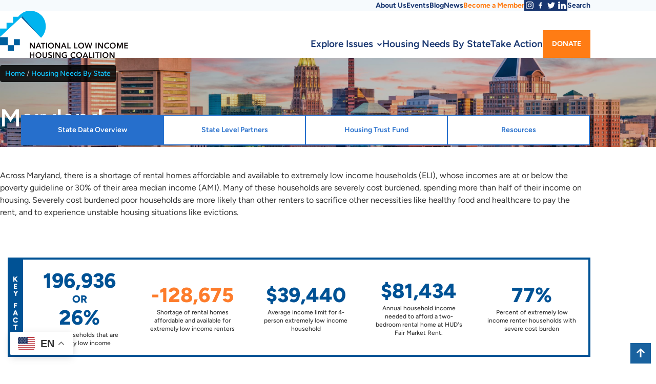

--- FILE ---
content_type: text/html; charset=UTF-8
request_url: https://nlihc.org/housing-needs-by-state/maryland
body_size: 15049
content:
<!DOCTYPE html>
<html  lang="en" dir="ltr" prefix="og: https://ogp.me/ns#">
  <head>
    <meta charset="utf-8" />
<noscript><style>form.antibot * :not(.antibot-message) { display: none !important; }</style>
</noscript><script async src="/sites/default/files/google_analytics/gtag.js?t94qb2"></script>
<script>window.dataLayer = window.dataLayer || [];function gtag(){dataLayer.push(arguments)};gtag("js", new Date());gtag("set", "developer_id.dMDhkMT", true);gtag("config", "UA-53859534-1", {"groups":"default","page_placeholder":"PLACEHOLDER_page_path","allow_ad_personalization_signals":false});</script>
<link rel="canonical" href="https://nlihc.org/housing-needs-by-state/maryland" />
<meta name="robots" content="index, follow" />
<link rel="shortlink" href="https://nlihc.org/housing-needs-by-state/maryland" />
<link rel="image_src" href="https://nlihc.org/sites/default/files/styles/featured_image/public/2020-06/maryland.jpg?itok=Yq11_zSm" />
<meta property="og:site_name" content="National Low Income Housing Coalition" />
<meta property="og:type" content="article" />
<meta property="og:url" content="https://nlihc.org/housing-needs-by-state/maryland" />
<meta property="og:title" content="Maryland" />
<meta property="og:image" content="https://nlihc.org/sites/default/files/styles/featured_image/public/2020-06/maryland.jpg?itok=Yq11_zSm" />
<meta property="og:image:url" content="https://nlihc.org/sites/default/files/styles/featured_image/public/2020-06/maryland.jpg?itok=Yq11_zSm" />
<meta property="og:image:secure_url" content="https://nlihc.org/sites/default/files/styles/featured_image/public/2020-06/maryland.jpg?itok=Yq11_zSm" />
<meta property="og:image:type" content="image/jpeg" />
<meta property="og:image:width" content="1200" />
<meta property="og:image:height" content="630" />
<meta property="og:updated_time" content="Tue, 01/06/2026 - 14:49" />
<meta property="pin:media" content="https://nlihc.org/sites/default/files/styles/featured_image/public/2020-06/maryland.jpg?itok=Yq11_zSm" />
<meta property="pin:url" content="https://nlihc.org/housing-needs-by-state/maryland" />
<meta name="twitter:card" content="summary_large_image" />
<meta name="twitter:site" content="@NLIHC" />
<meta name="twitter:title" content="Maryland" />
<meta name="twitter:creator" content="@NLIHC" />
<meta name="twitter:image" content="https://nlihc.org/sites/default/files/styles/featured_image/public/2020-06/maryland.jpg?itok=Yq11_zSm" />
<meta name="Generator" content="Drupal 10 (https://www.drupal.org)" />
<meta name="MobileOptimized" content="width" />
<meta name="HandheldFriendly" content="true" />
<meta name="viewport" content="width=device-width, initial-scale=1.0" />
<link rel="icon" href="/themes/nlihc/favicon.ico" type="image/png" />

    <title>Maryland | National Low Income Housing Coalition</title>
    <meta name="apple-mobile-web-app-title" content="Maryland | National Low Income Housing Coalition">
    <link rel="preload" href="/themes/nlihc/fonts/Figtree-VariableFont_wght.woff2" as="font" type="font/woff2" crossorigin>
    <link rel="preload" href="/themes/nlihc/fonts/Figtree-Italic-VariableFont_wght.woff2" as="font" type="font/woff2" crossorigin>
    <link rel="stylesheet" media="all" href="/sites/default/files/css/css_uboM3SoXdPIR1ZD_-xzVArBLJXZXNptOU6w8St8IOD4.css?delta=0&amp;language=en&amp;theme=nlihc&amp;include=eJxNyEEOgDAIAMEPVXmSKYVUUqSmYGJ_rwcP3na2NCaJPjYxYgvUXhr8OvEdKtaAxnVmXT8mU9kLVO2YdfGY76zJpwcfgNn5ARf7Irk" />
<link rel="stylesheet" media="all" href="/sites/default/files/css/css_s8SgvXPHpxA8DZrW1iyj4qtAkc7jtKDKhHIDDiVbl88.css?delta=1&amp;language=en&amp;theme=nlihc&amp;include=eJxNyEEOgDAIAMEPVXmSKYVUUqSmYGJ_rwcP3na2NCaJPjYxYgvUXhr8OvEdKtaAxnVmXT8mU9kLVO2YdfGY76zJpwcfgNn5ARf7Irk" />

    
  </head>
  <body class="path-not-frontpage section-node content-reports">
    <a href="#main-content" class="visually-hidden focusable skip-link">Skip to main content</a>
    
      <div class="dialog-off-canvas-main-canvas" data-off-canvas-main-canvas>
    
  
  
<a name="top" id="top"></a>


  <div class="region-utility">
    <div class="region-utility-inner">
      <nav role="navigation" aria-labelledby="block-utilitymenu-3-menu" id="block-utilitymenu-3" class="block menu--utility-menu">
            
  <h2 class="visually-hidden block__title" id="block-utilitymenu-3-menu">Utility Menu</h2>
  

        
              <ul class="menu menu--top-level">
                    <li class="menu__item">
        <a href="/about" class="menu__link" data-drupal-link-system-path="node/11169">About Us</a>
              </li>
                <li class="menu__item">
        <a href="/events" class="menu__link" data-drupal-link-system-path="node/122856">Events</a>
              </li>
                <li class="menu__item">
        <a href="http://nlihc.wordpress.com/" target="_blank" class="menu__link">Blog</a>
              </li>
                <li class="menu__item">
        <a href="/news" class="menu__link" data-drupal-link-system-path="node/11174">News</a>
              </li>
                <li class="menu__item">
        <a href="https://nlihc.org/membership" class="menu__link">Become a Member</a>
              </li>
                <li class="menu__item">
        <a href="https://www.instagram.com/nlihc/" class="menu__link" target="_blank">Instagram</a>
              </li>
                <li class="menu__item">
        <a href="https://www.facebook.com/NLIHCDC/" class="menu__link" target="_blank">Facebook</a>
              </li>
                <li class="menu__item">
        <a href="https://twitter.com/NLIHC" class="menu__link" target="_blank">Twitter</a>
              </li>
                <li class="menu__item">
        <a href="https://www.linkedin.com/company/national-low-income-housing-coalition/" class="menu__link" target="_blank">LinkedIn</a>
              </li>
                <li class="menu__item">
        <a href="/search" class="menu__link" data-drupal-link-system-path="search">Search</a>
              </li>
        </ul>
  


  </nav>

    </div>
  </div>

<header class="region-header">
	<div class="region-header-inner">
		
        <a class="header-logo-link" href="/" title="Home" rel="home">
      <img class="header-logo" src="/themes/nlihc/logo.svg" alt="National Low Income Housing Coalition" width="250" height="85" />
    </a>
  <div id="block-nlihc-gtranslate" class="block block-nlihc-gtranslate">
  
    
      
<div class="gtranslate_wrapper"></div><script>window.gtranslateSettings = {"switcher_horizontal_position":"left","switcher_vertical_position":"bottom","horizontal_position":"inline","vertical_position":"inline","float_switcher_open_direction":"top","switcher_open_direction":"bottom","default_language":"en","native_language_names":1,"detect_browser_language":0,"add_new_line":1,"select_language_label":"Select Language","flag_size":32,"flag_style":"2d","globe_size":60,"alt_flags":{"en":"usa","pt":"brazil","es":"mexico"},"wrapper_selector":".gtranslate_wrapper","url_structure":"none","custom_domains":null,"languages":["en","ar","zh-CN","fr","es"],"custom_css":""};</script><script>(function(){var js = document.createElement('script');js.setAttribute('src', 'https://cdn.gtranslate.net/widgets/latest/float.js');js.setAttribute('data-gt-orig-url', '/housing-needs-by-state/maryland');js.setAttribute('data-gt-orig-domain', 'nlihc.org');document.body.appendChild(js);})();</script>
  </div>


		
  <div class="region-navigation-primary">
    
<div class="megamenu-block">
      <nav  class="main navbar navbar-default navbar-we-mega-menu mobile-collapse hover-action menu--main" data-menu-name="main" data-block-theme="nlihc" data-style="Default" data-animation="None" data-delay="" data-duration="" data-autoarrow="" data-alwayshowsubmenu="" data-action="hover" data-mobile-collapse="0">
	<ul  class="we-mega-menu-ul nav nav-tabs">
  <li  class="we-mega-menu-li left dropdown-menu" data-level="0" data-element-type="we-mega-menu-li" description="" data-id="94311a1f-4711-4476-a85a-d8c48e31e908" data-submenu="1" data-hide-sub-when-collapse="" data-group="0" data-class="" data-icon="" data-caption="" data-alignsub="left" data-target="">
      <a class="we-mega-menu-li__link" title="" href="/explore-issues" target="">Explore Issues    </a>
    <div  class="we-mega-menu-submenu meganav" data-element-type="we-mega-menu-submenu" data-submenu-width="" data-class="meganav" style="width: px">
  <div class="we-mega-menu-submenu-inner">
    <div  class="we-mega-menu-row" data-element-type="we-mega-menu-row" data-custom-row="1">
  <div  class="we-mega-menu-col span3" data-element-type="we-mega-menu-col" data-width="3" data-block="policyprorities" data-blocktitle="0" data-hidewhencollapse="" data-class="">
    <div class="type-of-block"><div class="block-inner"><nav role="navigation" aria-labelledby="block-policyprorities-menu" id="block-policyprorities" class="block menu--policy-prorities">
            
  <h2 class="visually-hidden block__title" id="block-policyprorities-menu">Policy Priorities</h2>
  

        
              <ul class="menu menu--top-level">
                    <li class="menu__item">
        <a href="/explore-issues/policy-priorities" class="menu__link" data-drupal-link-system-path="node/11246">Policy Priorities</a>
              </li>
                <li class="menu__item">
        <a href="/explore-issues/projects-campaigns/national-housing-trust-fund" class="menu__link" data-drupal-link-system-path="node/11181">National Housing Trust Fund</a>
              </li>
                <li class="menu__item">
        <a href="/federal-budget-and-spending" class="menu__link" data-drupal-link-system-path="node/11182">Federal Budget &amp; Spending</a>
              </li>
                <li class="menu__item">
        <a href="/explore-issues/policy-priorities/benefit-cuts" class="menu__link" data-drupal-link-system-path="node/11241">Preventing Benefit Cuts</a>
              </li>
                <li class="menu__item">
        <a href="/explore-issues/policy-priorities/fair-housing" class="menu__link" data-drupal-link-system-path="node/11184">Racial Equity &amp; Fair Housing</a>
              </li>
                <li class="menu__item">
        <a href="https://www.nlihc.org/disaster-housing-recovery-research-resilience" class="menu__link">Disaster Housing Recovery</a>
              </li>
                <li class="menu__item">
        <a href="/explore-issues/policy-priorities/housing-and-criminal-justice" class="menu__link" data-drupal-link-system-path="node/11186">Housing &amp; Criminal Justice</a>
              </li>
                <li class="menu__item">
        <a href="/explore-issues/policy-priorities/native-american-housing" class="menu__link" data-drupal-link-system-path="node/11187">Native American Housing</a>
              </li>
                <li class="menu__item">
        <a href="/explore-issues/policy-priorities/rural-housing" class="menu__link" data-drupal-link-system-path="node/11189">Rural Housing</a>
              </li>
                <li class="menu__item">
        <a href="/explore-issues/housing-programs/tax-reform" class="menu__link" data-drupal-link-system-path="node/11208">Housing-Related Tax Credits</a>
              </li>
        </ul>
  


  </nav>
</div></div>

</div>
<div  class="we-mega-menu-col span2" data-element-type="we-mega-menu-col" data-width="2" data-block="projectscampaigns" data-blocktitle="1" data-hidewhencollapse="" data-class="">
    <div class="type-of-block"><div class="block-inner"><h2>Projects & Campaigns</h2><nav role="navigation" aria-labelledby="block-projectscampaigns-menu" id="block-projectscampaigns" class="block menu--projects-campaigns">
            
  <h2 class="visually-hidden block__title" id="block-projectscampaigns-menu">Projects &amp; Campaigns</h2>
  

        
              <ul class="menu menu--top-level">
                    <li class="menu__item">
        <a href="/explore-issues/projects-campaigns" class="menu__link" data-drupal-link-system-path="node/11231">Other Projects &amp; Campaigns</a>
              </li>
                <li class="menu__item">
        <a href="/explore-issues/projects-campaigns/opportunity-starts-home" class="menu__link" data-drupal-link-system-path="node/13661">Opportunity Starts at Home</a>
              </li>
                <li class="menu__item">
        <a href="/disaster-housing-recovery-research-resilience" class="menu__link" data-drupal-link-system-path="node/99906">Disaster Housing Recovery</a>
              </li>
                <li class="menu__item">
        <a href="/explore-issues/projects-campaigns/our-homes-our-votes" class="menu__link" data-drupal-link-system-path="node/11201">Civic Engagement: Our Homes, Our Votes</a>
              </li>
                <li class="menu__item">
        <a href="/housed" title="hoUsed Campaign" class="menu__link" data-drupal-link-system-path="node/123861">HoUSed</a>
              </li>
                <li class="menu__item">
        <a href="/tenant-engagement-and-resources" class="menu__link" data-drupal-link-system-path="node/120906">Tenant Engagement and Resources</a>
              </li>
                <li class="menu__item">
        <a href="/ideas" class="menu__link" data-drupal-link-system-path="node/33561">IDEAS - Racial Equity</a>
              </li>
                <li class="menu__item">
        <a href="/state-and-local-innovation" class="menu__link" data-drupal-link-system-path="node/98616">State and Local Innovation</a>
              </li>
        </ul>
  


  </nav>
</div></div>

</div>
<div  class="we-mega-menu-col span2" data-element-type="we-mega-menu-col" data-width="2" data-block="housingprograms" data-blocktitle="1" data-hidewhencollapse="" data-class="">
    <div class="type-of-block"><div class="block-inner"><h2>Housing Programs</h2><nav role="navigation" aria-labelledby="block-housingprograms-menu" id="block-housingprograms" class="block menu--housing-programs">
            
  <h2 class="visually-hidden block__title" id="block-housingprograms-menu">Housing Programs</h2>
  

        
              <ul class="menu menu--top-level">
                    <li class="menu__item">
        <a href="/explore-issues/housing-programs/public-housing" class="menu__link" data-drupal-link-system-path="node/11204">Public Housing</a>
              </li>
                <li class="menu__item">
        <a href="/explore-issues/housing-programs/vouchers" class="menu__link" data-drupal-link-system-path="node/11205">Housing Choice Vouchers</a>
              </li>
                <li class="menu__item">
        <a href="/explore-issues/housing-programs/project-based-housing" class="menu__link" data-drupal-link-system-path="node/11206">Project-Based Housing</a>
              </li>
                <li class="menu__item">
        <a href="/explore-issues/housing-programs/home-investment-partnerships-program" class="menu__link" data-drupal-link-system-path="node/11207">HOME Investment Partnerships Program</a>
              </li>
                <li class="menu__item">
        <a href="/explore-issues/housing-programs/tax-reform" class="menu__link" data-drupal-link-system-path="node/11208">Housing-Related Tax Credits</a>
              </li>
                <li class="menu__item">
        <a href="/explore-issues/housing-programs/housing-first" class="menu__link" data-drupal-link-system-path="node/36246">Housing First</a>
              </li>
                <li class="menu__item">
        <a href="/explore-issues/projects-campaigns/national-housing-trust-fund" class="menu__link" data-drupal-link-system-path="node/11181">National Housing Trust Fund</a>
              </li>
        </ul>
  


  </nav>
</div></div>

</div>
<div  class="we-mega-menu-col span2" data-element-type="we-mega-menu-col" data-width="2" data-block="publicationsresearch" data-blocktitle="0" data-hidewhencollapse="" data-class="">
    <div class="type-of-block"><div class="block-inner"><nav role="navigation" aria-labelledby="block-publicationsresearch-menu" id="block-publicationsresearch" class="block menu--publications-research">
            
  <h2 class="visually-hidden block__title" id="block-publicationsresearch-menu">Publications &amp; Research</h2>
  

        
              <ul class="menu menu--top-level">
                    <li class="menu__item">
        <a href="/explore-issues/publications-research" class="menu__link" data-drupal-link-system-path="node/11209">Publications &amp; Research</a>
              </li>
                <li class="menu__item">
        <a href="/explore-issues/publications-research/research" class="menu__link" data-drupal-link-system-path="node/11210">Research</a>
              </li>
                <li class="menu__item">
        <a href="/oor" class="menu__link" data-drupal-link-system-path="node/50021">Out of Reach</a>
              </li>
                <li class="menu__item">
        <a href="/gap" class="menu__link" data-drupal-link-system-path="node/11221">The Gap</a>
              </li>
                <li class="menu__item">
        <a href="/explore-issues/publications-research/memo-to-members" class="menu__link" data-drupal-link-system-path="node/11219">Memo to Members and Partners</a>
              </li>
                <li class="menu__item">
        <a href="https://nlihc.org/theconnection" class="menu__link">The Connection</a>
              </li>
                <li class="menu__item">
        <a href="https://nlihc.org/explore-issues/publications-research/advocates-guide" class="menu__link">Advocates’ Guide</a>
              </li>
                <li class="menu__item">
        <a href="/explore-issues/publications-research/tenant-talk" class="menu__link" data-drupal-link-system-path="node/12851">Tenant Talk</a>
              </li>
                <li class="menu__item">
        <a href="https://nlihc.org/coronavirus-and-housing-homelessness" class="menu__link">Coronavirus, Housing, &amp; Homelessness </a>
              </li>
                <li class="menu__item">
        <a href="https://nlihc.org/working-groupcalls" class="menu__link">Working Group/Calls</a>
              </li>
        </ul>
  


  </nav>
</div></div>

</div>
<div  class="we-mega-menu-col span2" data-element-type="we-mega-menu-col" data-width="2" data-block="whywecare" data-blocktitle="1" data-hidewhencollapse="" data-class="">
    <div class="type-of-block"><div class="block-inner"><h2>Why We Care</h2><nav role="navigation" aria-labelledby="block-whywecare-menu" id="block-whywecare" class="block menu--why-we-care">
            
  <h2 class="visually-hidden block__title" id="block-whywecare-menu">Why We Care</h2>
  

        
              <ul class="menu menu--top-level">
                    <li class="menu__item">
        <a href="/explore-issues/why-we-care/problem" class="menu__link" data-drupal-link-system-path="node/11216">The Problem</a>
              </li>
                <li class="menu__item">
        <a href="/explore-issues/why-we-care/solution" class="menu__link" data-drupal-link-system-path="node/11217">The Solution</a>
              </li>
        </ul>
  


  </nav>
</div></div>

</div>

</div>
<div  class="we-mega-menu-row" data-element-type="we-mega-menu-row" data-custom-row="1">
  <div  class="we-mega-menu-col" data-element-type="we-mega-menu-col">
  <ul class="nav nav-tabs subul">
  
</ul>
</div>

</div>
<div  class="we-mega-menu-row" data-element-type="we-mega-menu-row" data-custom-row="1">
  <div  class="we-mega-menu-col" data-element-type="we-mega-menu-col">
  <ul class="nav nav-tabs subul">
  
</ul>
</div>

</div>
<div  class="we-mega-menu-row" data-element-type="we-mega-menu-row" data-custom-row="1">
  <div  class="we-mega-menu-col" data-element-type="we-mega-menu-col">
  <ul class="nav nav-tabs subul">
  
</ul>
</div>

</div>
<div  class="we-mega-menu-row" data-element-type="we-mega-menu-row" data-custom-row="1">
  <div  class="we-mega-menu-col" data-element-type="we-mega-menu-col">
  <ul class="nav nav-tabs subul">
  
</ul>
</div>

</div>

  </div>
</div>
</li><li  class="we-mega-menu-li" data-level="0" data-element-type="we-mega-menu-li" description="" data-id="82697875-0768-45c8-a322-09266b7b3eb0" data-submenu="0" data-hide-sub-when-collapse="" data-group="0" data-class="" data-icon="" data-caption="" data-alignsub="" data-target="">
      <a class="we-mega-menu-li__link" title="" href="/housing-needs-by-state" target="">Housing Needs By State    </a>
    
</li><li  class="we-mega-menu-li" data-level="0" data-element-type="we-mega-menu-li" description="" data-id="71b51951-9652-44da-8e3c-1b27f34a5241" data-submenu="0" data-hide-sub-when-collapse="" data-group="0" data-class="" data-icon="" data-caption="" data-alignsub="" data-target="">
      <a class="we-mega-menu-li__link" title="" href="/take-action" target="">Take Action    </a>
    
</li><li  class="we-mega-menu-li button" data-level="0" data-element-type="we-mega-menu-li" description="" data-id="e735e6e9-f96b-4e82-b227-49d80b74b95c" data-submenu="0" data-hide-sub-when-collapse="" data-group="0" data-class="button" data-icon="" data-caption="" data-alignsub="" data-target="">
      <a class="we-mega-menu-li__link" title="" href="https://nlihc.org/donate" target="">Donate    </a>
    
</li>
</ul>
</nav>
  </div>

  </div>

		<button class="navigation-toggle" aria-controls="navigation-mobile">Menu</button>
	</div>
</div>


  <div id="navigation-mobile" class="region-navigation-mobile">
    
<div class="megamenu-block">
      <nav  class="mobile-navigation navbar navbar-default navbar-we-mega-menu mobile-collapse click-action menu--main" data-menu-name="mobile-navigation" data-block-theme="nlihc" data-style="Default" data-animation="None" data-delay="" data-duration="" data-autoarrow="" data-alwayshowsubmenu="1" data-action="clicked" data-mobile-collapse="1">
	<ul  class="we-mega-menu-ul nav nav-tabs">
  <li  class="we-mega-menu-li dropdown-menu" data-level="0" data-element-type="we-mega-menu-li" description="" data-id="e2fca51a-3c6b-432e-bd6b-caa0e4001c64" data-submenu="1" data-hide-sub-when-collapse="" data-group="0" data-class="" data-icon="" data-caption="" data-alignsub="" data-target="">
      <a class="we-mega-menu-li__link" title="" href="/explore-issues" target="">Explore Issues    </a>
    <div  class="we-mega-menu-submenu" data-element-type="we-mega-menu-submenu" data-submenu-width="" data-class="" style="width: px">
  <div class="we-mega-menu-submenu-inner">
    <div  class="we-mega-menu-row" data-element-type="we-mega-menu-row" data-custom-row="1">
  <div  class="we-mega-menu-col span12" data-element-type="we-mega-menu-col" data-width="12" data-block="policyprioritiessidebar" data-blocktitle="0" data-hidewhencollapse="" data-class="">
    <div class="type-of-block"><div class="block-inner"><nav role="navigation" aria-labelledby="block-policyprioritiessidebar-menu" id="block-policyprioritiessidebar" class="block menu--policy-priorities-sidebar">
            
  <h2 class="visually-hidden block__title" id="block-policyprioritiessidebar-menu">Policy Priorities</h2>
  

        
              <ul class="menu menu--top-level">
                    <li class="menu__item">
        <a href="/explore-issues/policy-priorities" class="menu__link" data-drupal-link-system-path="node/11246">Policy Priorities</a>
              </li>
                <li class="menu__item menu__item--collapsed">
        <a href="/explore-issues/projects-campaigns/national-housing-trust-fund" class="menu__link" data-drupal-link-system-path="node/11181">National Housing Trust Fund</a>
              </li>
                <li class="menu__item">
        <a href="/federal-budget-and-spending" class="menu__link" data-drupal-link-system-path="node/11182">Federal Budget &amp; Spending</a>
              </li>
                <li class="menu__item">
        <a href="/explore-issues/policy-priorities/benefit-cuts" class="menu__link" data-drupal-link-system-path="node/11241">Preventing Benefit Cuts</a>
              </li>
                <li class="menu__item menu__item--collapsed">
        <a href="/explore-issues/policy-priorities/fair-housing" class="menu__link" data-drupal-link-system-path="node/11184">Fair Housing</a>
              </li>
                <li class="menu__item">
        <a href="/explore-issues/policy-priorities/housing-and-criminal-justice" class="menu__link" data-drupal-link-system-path="node/11186">Housing &amp; Criminal Justice</a>
              </li>
                <li class="menu__item">
        <a href="/explore-issues/policy-priorities/native-american-housing" class="menu__link" data-drupal-link-system-path="node/11187">Native American Housing</a>
              </li>
                <li class="menu__item">
        <a href="/explore-issues/policy-priorities/rural-housing" class="menu__link" data-drupal-link-system-path="node/11189">Rural Housing</a>
              </li>
                <li class="menu__item">
        <a href="/explore-issues/housing-programs/tax-reform" class="menu__link" data-drupal-link-system-path="node/11208">Housing-Related Tax Credits</a>
              </li>
        </ul>
  


  </nav>
</div></div>

</div>

</div>
<div  class="we-mega-menu-row" data-element-type="we-mega-menu-row" data-custom-row="1">
  <div  class="we-mega-menu-col span12" data-element-type="we-mega-menu-col" data-width="12" data-block="projectscampaignssidebar" data-blocktitle="0" data-hidewhencollapse="" data-class="">
    <div class="type-of-block"><div class="block-inner"><nav role="navigation" aria-labelledby="block-projectscampaignssidebar-menu" id="block-projectscampaignssidebar" class="block menu--projects-campaigns-sidebar">
      
  <h2 id="block-projectscampaignssidebar-menu" class="block__title">Projects &amp; Campaigns</h2>
  

        
              <ul class="menu menu--top-level">
                    <li class="menu__item menu__item--collapsed">
        <a href="/explore-issues/projects-campaigns/national-housing-trust-fund" class="menu__link" data-drupal-link-system-path="node/11181">National Housing Trust Fund</a>
              </li>
                <li class="menu__item">
        <a href="/housing-trust-fund-project" class="menu__link" data-drupal-link-system-path="node/126456">Housing Trust Fund Project</a>
              </li>
                <li class="menu__item">
        <a href="/explore-issues/projects-campaigns/state-partner-project" class="menu__link" data-drupal-link-system-path="node/11194">State &amp; Tribal Partners</a>
              </li>
                <li class="menu__item menu__item--collapsed">
        <a href="/explore-issues/projects-campaigns/campaign-housing-and-community-development-funding" class="menu__link" data-drupal-link-system-path="node/11195">Campaign for Housing and Community Development Funding</a>
              </li>
                <li class="menu__item">
        <a href="/explore-issues/projects-campaigns/opportunity-starts-home" class="menu__link" data-drupal-link-system-path="node/13661">Opportunity Starts at Home</a>
              </li>
                <li class="menu__item">
        <a href="/explore-issues/projects-campaigns/our-homes-our-votes" class="menu__link" data-drupal-link-system-path="node/11201">Civic Engagement: Our Homes, Our Votes</a>
              </li>
                <li class="menu__item">
        <a href="/housed" title="hoUsed Campaign" class="menu__link" data-drupal-link-system-path="node/123861">HoUSed</a>
              </li>
                <li class="menu__item">
        <a href="https://www.nlihc.org/ideas" class="menu__link">IDEAS</a>
              </li>
                <li class="menu__item">
        <a href="https://nlihc.org/state-and-local-innovation" class="menu__link">State and Local Innovation</a>
              </li>
        </ul>
  


  </nav>
</div></div>

</div>

</div>
<div  class="we-mega-menu-row" data-element-type="we-mega-menu-row" data-custom-row="1">
  <div  class="we-mega-menu-col span12" data-element-type="we-mega-menu-col" data-width="12" data-block="housingprograms" data-blocktitle="1" data-hidewhencollapse="" data-class="">
    <div class="type-of-block"><div class="block-inner"><h2>Housing Programs</h2><nav role="navigation" aria-labelledby="block-housingprograms-menu" id="block-housingprograms" class="block menu--housing-programs">
            
  <h2 class="visually-hidden block__title" id="block-housingprograms-menu">Housing Programs</h2>
  

        
              <ul class="menu menu--top-level">
                    <li class="menu__item">
        <a href="/explore-issues/housing-programs/public-housing" class="menu__link" data-drupal-link-system-path="node/11204">Public Housing</a>
              </li>
                <li class="menu__item">
        <a href="/explore-issues/housing-programs/vouchers" class="menu__link" data-drupal-link-system-path="node/11205">Housing Choice Vouchers</a>
              </li>
                <li class="menu__item">
        <a href="/explore-issues/housing-programs/project-based-housing" class="menu__link" data-drupal-link-system-path="node/11206">Project-Based Housing</a>
              </li>
                <li class="menu__item">
        <a href="/explore-issues/housing-programs/home-investment-partnerships-program" class="menu__link" data-drupal-link-system-path="node/11207">HOME Investment Partnerships Program</a>
              </li>
                <li class="menu__item">
        <a href="/explore-issues/housing-programs/tax-reform" class="menu__link" data-drupal-link-system-path="node/11208">Housing-Related Tax Credits</a>
              </li>
                <li class="menu__item">
        <a href="/explore-issues/housing-programs/housing-first" class="menu__link" data-drupal-link-system-path="node/36246">Housing First</a>
              </li>
                <li class="menu__item">
        <a href="/explore-issues/projects-campaigns/national-housing-trust-fund" class="menu__link" data-drupal-link-system-path="node/11181">National Housing Trust Fund</a>
              </li>
        </ul>
  


  </nav>
</div></div>

</div>

</div>
<div  class="we-mega-menu-row" data-element-type="we-mega-menu-row" data-custom-row="1">
  <div  class="we-mega-menu-col span12" data-element-type="we-mega-menu-col" data-width="12" data-block="publicationsresearchmobile" data-blocktitle="0" data-hidewhencollapse="" data-class="">
    <div class="type-of-block"><div class="block-inner"><nav role="navigation" aria-labelledby="block-publicationsresearchmobile-menu" id="block-publicationsresearchmobile" class="block menu--publications-research-mobil">
            
  <h2 class="visually-hidden block__title" id="block-publicationsresearchmobile-menu">Publications &amp; Research Mobile</h2>
  

        
              <ul class="menu menu--top-level">
                    <li class="menu__item">
        <a href="/explore-issues/publications-research" class="menu__link" data-drupal-link-system-path="node/11209">Publications &amp; Research</a>
              </li>
                <li class="menu__item menu__item--collapsed">
        <a href="/explore-issues/publications-research/research" class="menu__link" data-drupal-link-system-path="node/11210">Research</a>
              </li>
                <li class="menu__item">
        <a href="https://reports.nlihc.org/oor" target="_blank" class="menu__link">Out of Reach</a>
              </li>
                <li class="menu__item">
        <a href="https://reports.nlihc.org/gap" target="_blank" class="menu__link">The Gap</a>
              </li>
                <li class="menu__item">
        <a href="/explore-issues/publications-research/memo-to-members" class="menu__link" data-drupal-link-system-path="node/11219">Memo to Members and Partners</a>
              </li>
                <li class="menu__item">
        <a href="/explore-issues/publications-research/tenant-talk" class="menu__link" data-drupal-link-system-path="node/12851">Tenant Talk</a>
              </li>
        </ul>
  


  </nav>
</div></div>

</div>

</div>
<div  class="we-mega-menu-row" data-element-type="we-mega-menu-row" data-custom-row="1">
  <div  class="we-mega-menu-col span12" data-element-type="we-mega-menu-col" data-width="12" data-block="whywecare" data-blocktitle="1" data-hidewhencollapse="" data-class="">
    <div class="type-of-block"><div class="block-inner"><h2>Why We Care</h2><nav role="navigation" aria-labelledby="block-whywecare-menu" id="block-whywecare" class="block menu--why-we-care">
            
  <h2 class="visually-hidden block__title" id="block-whywecare-menu">Why We Care</h2>
  

        
              <ul class="menu menu--top-level">
                    <li class="menu__item">
        <a href="/explore-issues/why-we-care/problem" class="menu__link" data-drupal-link-system-path="node/11216">The Problem</a>
              </li>
                <li class="menu__item">
        <a href="/explore-issues/why-we-care/solution" class="menu__link" data-drupal-link-system-path="node/11217">The Solution</a>
              </li>
        </ul>
  


  </nav>
</div></div>

</div>

</div>

  </div>
</div>
</li><li  class="we-mega-menu-li" data-level="0" data-element-type="we-mega-menu-li" description="COVID-19 &amp; Housing/Homelessness" data-id="1b0750d9-714a-45c1-9898-4536d68c9c5c" data-submenu="0" data-hide-sub-when-collapse="" data-group="0" data-class="" data-icon="" data-caption="" data-alignsub="" data-target="">
      <a class="we-mega-menu-li__link" title="" href="/housed" target="">HoUSed    </a>
    
</li><li  class="we-mega-menu-li" data-level="0" data-element-type="we-mega-menu-li" description="" data-id="e5641302-5e84-41d7-8d7e-4138d8cd3dfa" data-submenu="0" data-hide-sub-when-collapse="" data-group="0" data-class="" data-icon="" data-caption="" data-alignsub="" data-target="">
      <a class="we-mega-menu-li__link" title="" href="/housing-needs-by-state" target="">Housing Needs By State    </a>
    
</li><li  class="we-mega-menu-li" data-level="0" data-element-type="we-mega-menu-li" description="" data-id="90ffc32d-c3f1-42ee-b592-1cb54877ebc4" data-submenu="0" data-hide-sub-when-collapse="" data-group="0" data-class="" data-icon="" data-caption="" data-alignsub="" data-target="">
      <a class="we-mega-menu-li__link" title="" href="/take-action" target="">Take Action    </a>
    
</li><li  class="we-mega-menu-li button" data-level="0" data-element-type="we-mega-menu-li" description="" data-id="63c71300-4ab9-4f63-85f4-8b9318faa2db" data-submenu="0" data-hide-sub-when-collapse="" data-group="0" data-class="button" data-icon="" data-caption="" data-alignsub="" data-target="">
      <a class="we-mega-menu-li__link" title="" href="/membership" target="">Become a Member    </a>
    
</li><li  class="we-mega-menu-li dropdown-menu" data-level="0" data-element-type="we-mega-menu-li" description="" data-id="8ffa3f53-c0cd-4bf0-bdaf-56fdfb87da27" data-submenu="1" data-hide-sub-when-collapse="" data-group="0" data-class="" data-icon="" data-caption="" data-alignsub="" data-target="">
      <a class="we-mega-menu-li__link" title="" href="/about" target="">About Us    </a>
    <div  class="we-mega-menu-submenu" data-element-type="we-mega-menu-submenu" data-submenu-width="" data-class="" style="width: px">
  <div class="we-mega-menu-submenu-inner">
    <div  class="we-mega-menu-row" data-element-type="we-mega-menu-row" data-custom-row="1">
  <div  class="we-mega-menu-col span12" data-element-type="we-mega-menu-col" data-width="12" data-block="mobileaboutus" data-blocktitle="0" data-hidewhencollapse="" data-class="">
    <div class="type-of-block"><div class="block-inner"><nav role="navigation" aria-labelledby="block-mobileaboutus-menu" id="block-mobileaboutus" class="block menu--mobile-about-us">
            
  <h2 class="visually-hidden block__title" id="block-mobileaboutus-menu">Mobile About Us</h2>
  

        
              <ul class="menu menu--top-level">
                    <li class="menu__item">
        <a href="/about/contact" class="menu__link" data-drupal-link-system-path="node/11236">Contact</a>
              </li>
                <li class="menu__item">
        <a href="https://nlihc.org/about/nlihc-board" class="menu__link">Board of Directors</a>
              </li>
                <li class="menu__item">
        <a href="/major-donors" class="menu__link">Major Donors</a>
              </li>
                <li class="menu__item">
        <a href="/special-members" class="menu__link">Special Members</a>
              </li>
                <li class="menu__item">
        <a href="/about/opportunities" class="menu__link" data-drupal-link-system-path="node/7160">Job Opportunities</a>
              </li>
                <li class="menu__item">
        <a href="/about/history" class="menu__link" data-drupal-link-system-path="node/8">History</a>
              </li>
        </ul>
  


  </nav>
</div></div>

</div>

</div>

  </div>
</div>
</li>
</ul>
</nav>
  </div>
<nav role="navigation" aria-labelledby="block-mobileutilitynavigation-menu" id="block-mobileutilitynavigation" class="block menu--mobile-utility-navigation">
            
  <h2 class="visually-hidden block__title" id="block-mobileutilitynavigation-menu">Mobile Utility Navigation</h2>
  

        
              <ul class="menu menu--top-level">
                    <li class="menu__item">
        <a href="/webinars-events" class="menu__link" data-drupal-link-system-path="node/11170">Webinars &amp; Events</a>
              </li>
                <li class="menu__item">
        <a href="http://nlihc.wordpress.com/" target="_blank" class="menu__link">Blog</a>
              </li>
                <li class="menu__item">
        <a href="/news" class="menu__link" data-drupal-link-system-path="node/11174">News</a>
              </li>
                <li class="menu__item">
        <a href="/search" class="menu__link" data-drupal-link-system-path="search">Search</a>
              </li>
                <li class="menu__item">
        <a href="https://www.facebook.com/NLIHCDC/" class="menu__link" target="_blank">Facebook</a>
              </li>
                <li class="menu__item">
        <a href="https://www.instagram.com/nlihc/" class="menu__link" target="_blank">Instagram</a>
              </li>
                <li class="menu__item">
        <a href="https://x.com/NLIHC" class="menu__link" target="_blank">X</a>
              </li>
                <li class="menu__item">
        <a href="https://www.linkedin.com/company/national-low-income-housing-coalition/" class="menu__link" target="_blank">LinkedIn</a>
              </li>
        </ul>
  


  </nav>

  </div>



  <div class="page-hero" style="background-image: url('/sites/default/files/styles/page_banner/public/2019-06/maryland-2copy.jpg?itok=3p4zQVBo');">
    <div class="page-hero__content container">
            <nav class="breadcrumb" role="navigation" aria-labelledby="system-breadcrumb">
    <h2 id="system-breadcrumb" class="visually-hidden">Breadcrumb</h2>
    <ol class="breadcrumb__list">
                <li class="breadcrumb__item">
                  <a class="breadcrumb__link" href="/">Home</a>
              </li>
                      <li class="breadcrumb__item">
                  <a class="breadcrumb__link" href="/housing-needs-by-state">Housing Needs By State</a>
              </li>
              </ol>
  </nav>


      <div class="page-hero__body">
                <div class="page-hero__text">
          <h1 class="page-hero__title">Maryland</h1>
                            </div>
      </div>
    </div>
  </div>


<main id="main-content" class="main-container ">

    
  
  <div class="region-content">
    <div data-drupal-messages-fallback class="hidden"></div>


<article data-history-node-id="13161" class="state-report">
  <section>
    <div class="main-content row">
          <div class="paragraph paragraph--type--paragraph-tabs paragraph--view-mode--default paragraph-tabs tabs--Horizontal clearfix" data-content-align="left">
            <ul class="tabs">
              <li class="active">
                <div class="tab__title ">State Data Overview</div>
                <div class="tab__content">

                  <!-- START STATE DATA CONTENT -->

                  <section class="state-data">
                    <div class="row">
                      <div class="state-overview-text col-md-12">
                        
            <div class="field field--name-field-state-data-overview-text field--type-text-with-summary field--label-hidden field--item"><p>Across Maryland, there is a shortage of rental homes affordable and available to extremely low income households (ELI), whose incomes are at or below the poverty guideline or 30% of their area median income (AMI). Many of these households are severely cost burdened, spending more than half of their income on housing. Severely cost burdened poor households are more likely than other renters to sacrifice other necessities like healthy food and healthcare to pay the rent, and to experience unstable housing situations like evictions.</p></div>
      
                      </div>
                      <div class="state-charts col-md-12" data-state-json="[[&quot; &quot;,&quot;&quot;,&quot;&quot;,&quot;&quot;,&quot;&quot;],[&quot;Chart Title&quot;,&quot;Chart Key&quot;,&quot;Data&quot;,&quot;X-Axis Lables&quot;,&quot;Legend Labels&quot;],[&quot;Renter households that are extremely low income&quot;,&quot;&quot;,&quot;&quot;,&quot;&quot;,&quot;&quot;],[&quot;&quot;,&quot;stat_1&quot;,&quot;196936&quot;,&quot;&quot;,&quot;&quot;],[&quot;Renter households that are extremely low income percentage&quot;,&quot;&quot;,&quot;&quot;,&quot;&quot;,&quot;&quot;],[&quot;&quot;,&quot;stat_2&quot;,&quot;26&quot;,&quot;&quot;,&quot;&quot;],[&quot;Average income limit for 4-person extremely low income household&quot;,&quot;&quot;,&quot;&quot;,&quot;&quot;,&quot;&quot;],[&quot;&quot;,&quot;stat_3&quot;,&quot;39440&quot;,&quot;&quot;,&quot;&quot;],[&quot;Shortage of rental homes affordable and available for extremely low income renters&quot;,&quot;&quot;,&quot;&quot;,&quot;&quot;,&quot;&quot;],[&quot;&quot;,&quot;stat_4&quot;,&quot;-128675&quot;,&quot;&quot;,&quot;&quot;],[&quot;Annual household income needed to afford a two-bedroom rental home at HUD&#039;s Fair Market Rent.&quot;,&quot;&quot;,&quot;&quot;,&quot;&quot;,&quot;&quot;],[&quot;&quot;,&quot;stat_5&quot;,&quot;81434&quot;,&quot;&quot;,&quot;&quot;],[&quot;Percent of extremely low income renter households with severe cost burden&quot;,&quot;&quot;,&quot;&quot;,&quot;&quot;,&quot;&quot;],[&quot;&quot;,&quot;stat_6&quot;,&quot;77&quot;,&quot;&quot;,&quot;&quot;],[&quot;Extremely Low Income Renter Households&quot;,&quot;&quot;,&quot;&quot;,&quot;&quot;,&quot;&quot;],[&quot;&quot;,&quot;chart_1&quot;,&quot;35&quot;,&quot;&quot;,&quot;In Labor Force&quot;],[&quot;&quot;,&quot;chart_1&quot;,&quot;18&quot;,&quot;&quot;,&quot;Disabled&quot;],[&quot;&quot;,&quot;chart_1&quot;,&quot;35&quot;,&quot;&quot;,&quot;Senior&quot;],[&quot;&quot;,&quot;chart_1&quot;,&quot;3&quot;,&quot;&quot;,&quot;School&quot;],[&quot;&quot;,&quot;chart_1&quot;,&quot;2&quot;,&quot;&quot;,&quot;Single Caregiver&quot;],[&quot;&quot;,&quot;chart_1&quot;,&quot;7&quot;,&quot;&quot;,&quot;Other&quot;],[&quot;Affordable and Available Homes Per 100 Renter Households&quot;,&quot;&quot;,&quot;&quot;,&quot;&quot;,&quot;&quot;],[&quot;&quot;,&quot;chart_2&quot;,&quot;35&quot;,&quot;At ELI&quot;,&quot;&quot;],[&quot;&quot;,&quot;chart_2&quot;,&quot;59&quot;,&quot;At 50% of AMI&quot;,&quot;&quot;],[&quot;&quot;,&quot;chart_2&quot;,&quot;98&quot;,&quot;At 80% of AMI&quot;,&quot;&quot;],[&quot;&quot;,&quot;chart_2&quot;,&quot;103&quot;,&quot;At 100% of AMI&quot;,&quot;&quot;],[&quot;Housing Cost Burden by Income Group&quot;,&quot;&quot;,&quot;&quot;,&quot;&quot;,&quot;&quot;],[&quot;&quot;,&quot;chart_3_group_1&quot;,&quot;88&quot;,&quot;Extremely Low Income&quot;,&quot;Cost Burdened&quot;],[&quot;&quot;,&quot;chart_3_group_1&quot;,&quot;77&quot;,&quot;Extremely Low Income&quot;,&quot;Severely Cost Burdened&quot;],[&quot;&quot;,&quot;chart_3_group_2&quot;,&quot;80&quot;,&quot;Very Low Income&quot;,&quot;Cost Burdened&quot;],[&quot;&quot;,&quot;chart_3_group_2&quot;,&quot;29&quot;,&quot;Very Low Income&quot;,&quot;Severely Cost Burdened&quot;],[&quot;&quot;,&quot;chart_3_group_3&quot;,&quot;45&quot;,&quot;Low Income&quot;,&quot;Cost Burdened&quot;],[&quot;&quot;,&quot;chart_3_group_3&quot;,&quot;6&quot;,&quot;Low Income&quot;,&quot;Severely Cost Burdened&quot;],[&quot;&quot;,&quot;chart_3_group_4&quot;,&quot;19&quot;,&quot;Middle Income&quot;,&quot;Cost Burdened&quot;],[&quot;&quot;,&quot;chart_3_group_4&quot;,&quot;2&quot;,&quot;Middle Income&quot;,&quot;Severely Cost Burdened&quot;],[&quot;Chart 1 Note&quot;,&quot;Chart 1 Source&quot;,&quot;&quot;,&quot;&quot;,&quot;&quot;],[&quot;&lt;b&gt;Note:&lt;\/b&gt; Mutually exclusive categories applied in the following order: senior, disabled, in labor force, enrolled in school, single adult caregiver of a child under 7 or a person with a disability, and other. Thirteen percent of extremely low-income renter households include a single adult caregiver, 53% of whom usually work at least 20 hours per week. Eleven percent of extremely low-income renter householders are enrolled in school, 48% of whom usually work at least 20 hours per week. Source: 2023 ACS PUMS&quot;,&quot;&lt;b&gt;Source:&lt;\/b&gt; 2023 ACS PUMS&quot;,&quot;&quot;,&quot;&quot;,&quot;&quot;],[&quot;Chart 2 Note&quot;,&quot;Chart 2 Source&quot;,&quot;&quot;,&quot;&quot;,&quot;&quot;],[&quot;&quot;,&quot;&lt;b&gt;Source:&lt;\/b&gt; 2023 ACS PUMS&quot;,&quot;&quot;,&quot;&quot;,&quot;&quot;],[&quot;Chart 3 Note&quot;,&quot;Chart 3 Source&quot;,&quot;&quot;,&quot;&quot;,&quot;&quot;],[&quot;&lt;b&gt;Note:&lt;\/b&gt; Renter households spending more than 30% of their income on housing costs and utilities are cost burdened; those spending more than half of their income are severely cost burdened.&quot;,&quot;&lt;b&gt;Source:&lt;\/b&gt; 2023 ACS PUMS&quot;,&quot;&quot;,&quot;&quot;,&quot;&quot;]]">
                        <div class="stat-container">
                          <span class="key-label"><div>K</div><div>e</div><div>y</div><div class="space"></div><div>F</div><div>a</div><div>c</div><div>t</div><div>s</div></span>
                          <div id="stat-chart">
                          
                            <div class="state-stat">
                              <div class="stat">196,936</div>
                              <div class="between">Or</div> 
                              <div class="stat">26%</div>
                              <div class="copy">Renter households that are extremely low income</div>
                            </div>
                            
                            <div class="state-stat">
                              <div class="stat negative">-128,675</div>
                              <div class="copy">Shortage of rental homes affordable and available for extremely low income renters</div>
                            </div>

                            <div class="state-stat">
                              <div class="stat">$39,440</div>
                              <div class="copy">Average income limit for 4-person extremely low income household</div>
                            </div>

                            <div class="state-stat">
                              <div class="stat">$81,434</div>
                              <div class="copy">Annual household income needed to afford a two-bedroom rental home at HUD&#039;s Fair Market Rent.</div>
                            </div>

                            <div class="state-stat">
                              <div class="stat">77%</div>
                              <div class="copy">Percent of extremely low income renter households with severe cost burden</div>
                            </div>
                
                          </div>
                        </div>
                        <div class="chart-row-container">
                          <div id="chart_1" class="highcharts-chart"></div>
                          <div id="chart_2" class="highcharts-chart"></div>
                          <div id="chart_3" class="highcharts-chart"></div>
                        </div>
                      </div>
                    </div>
                  </section>

                  <!-- END STATE DATA CONTENT -->

                </div>
              </li>
              <li>
                <div class="tab__title ">State Level Partners</div>
                <div class="tab__content">

                  <!-- START STATE LEVEL PARTNERS CONTENT -->

                  <section class="state-level-partners">
                    <h4 class="field--label">NLIHC Housing Advocacy Organizer</h4>
                      <div class="housing-advocacy-organizer">
                        <div class="row">
                          <div class="col-md-2">
            <div class="field field--name-field-housing-organizer-img field--type-image field--label-hidden field--item">  <img loading="lazy" src="/sites/default/files/billy_5.png" width="901" height="901" alt="" />

</div>
      </div>
                          <div class="col-md-10 contact-name">
            <div class="field field--name-field-nlihc-housing-org-contact field--type-text-long field--label-hidden field--item"><p>Billy Cerullo</p><p><a href="/cdn-cgi/l/email-protection#0671656374736a6a6946686a6f6e6528697461"><span class="__cf_email__" data-cfemail="0275616770776e6e6d426c6e6b6a612c6d7065">[email&#160;protected]</span></a><br><a href="tel:202.662.1530">202.662.1530</a> x219</p><p><br>&nbsp;</p></div>
      </div>
                        </div>
                      <div class="row">
                        <div class="state-partners col-md-12">
                            
  <div class="field field--name-field-state-partners field--type-text-long field--label-above">
    <div class="field--label">State Partners</div>
              <div class="field--item"><p><strong>Community Development Network of Maryland</strong><br>Post Office Box 22426<br>Baltimore, MD 21203<br><strong>P</strong>&nbsp;(443) 756-7819<br><a href="https://communitydevelopmentmd.org/" target="_blank">https://communitydevelopmentmd.org/</a><br>&nbsp;</p><p><strong>Claudia Wilson Randall</strong><br>Executive Director<br><a href="/cdn-cgi/l/email-protection#a0c3ccc1d5c4c9c1e0c3cfcdcdd5cec9d4d9c4c5d6c5cccfd0cdc5ced4cdc48ecfd2c7"><span class="__cf_email__" data-cfemail="12717e7367767b7352717d7f7f677c7b666b767764777e7d627f777c667f763c7d6075">[email&#160;protected]</span></a></p><hr><p><strong>Maryland Affordable Housing Coalition&nbsp;</strong>c/o L&amp;H Business Consulting<br>1212 York Road, Suite C 300<br>Lutherville, MD&nbsp; 21093<br><strong>P</strong> (443) 758-6270<br><a href="https://www.mdahc.org/">https://www.mdahc.org/</a></p><p><br><strong>Miranda Darden-Willems</strong><br>Executive Director<br><a href="/cdn-cgi/l/email-protection#9cf1f8fdeef8f9f2dcf1f8fdf4ffb2f3eefb"><span class="__cf_email__" data-cfemail="1c71787d6e7879725c71787d747f32736e7b">[email&#160;protected]</span></a></p></div>
          </div>

                        </div>
                      </div>
                      </div>
                      <div class="col-md-12">
                        <div class="become-state-partner orange-callout has-image">
                        
  <div class="row">
<div class="col-md-8 text-block">
<h3>Become an NLIHC State Partner</h3>

<p>NLIHC’s affiliation with our state coalition partners is central to our advocacy efforts. Although our partners' involvement varies, they are all housing and homeless advocacy organizations engaged at the state and federal level. Many are traditional coalitions with a range of members; others are local organizations that serve more informally as NLIHC's point of contact.</p>

<p>Inquire about becoming a state partner by contacting <a href="/cdn-cgi/l/email-protection#0f607a7b7d6a6e6c674f616366676c21607d68"><span class="__cf_email__" data-cfemail="4e213b3a3c2b2f2d260e202227262d60213c29">[email&#160;protected]</span></a></p>
</div>

<div class="col-md-4 img"><img alt="Become a Member" data-entity-type="file" data-entity-uuid="9e08fdfd-9984-44c9-bdc8-6bdc58249474" src="/sites/default/files/inline-images/image%208.29.56%20AM.png" width="540" height="518" loading="lazy"></div>
</div>


                        </div>
                      </div>
                  </section>

                  <!-- END STATE LEVEL PARTNERS CONTENT -->

                </div>
              </li>
              <li>
                <div class="tab__title ">Housing Trust Fund</div>
                <div class="tab__content">

                  <!-- START HOUSING TRUST FUND INFO CONTENT -->

                  <section class="housing-trust-fund-info">
                    <div class="row">
                    <div class="col-md-8 left-side">
                      <div class="htf-implementation-info col-sm-12">
                        <div class="col-sm-10">
                        
  <div class="field field--name-field-htf-implementation-info field--type-text-with-summary field--label-above">
    <div class="field--label">HTF Implementation Information</div>
              <div class="field--item"><p>NLIHC continues working with leaders in each state and the District of Columbia who will mobilize advocates in support of HTF allocation plans that benefit ELI renters to the greatest extent possible. Please contact the point person coordinating with NLIHC in your state (below) to find out about the public participation process and how you can be involved.&nbsp;</p></div>
          </div>

                      </div>
                      <div class="col-sm-2">
                        
                      </div>
                      </div>
                      <div class="htf-allocation col-sm-12">
                        
  <div class="field field--name-field-current-year-htf-allocatio field--type-text-long field--label-above">
    <div class="field--label">Current Year HTF Allocation</div>
              <div class="field--item"><p>$11,215,433</p><p><a href="https://nlihc.org/sites/default/files/NHTF_StateAllocations.pdf">See Allocation Amount for Prior Year</a></p></div>
          </div>

                      </div>
                      <div class="state-reports col-sm-12">
                        
  <div class="field field--name-field-state-re field--type-text-long field--label-above">
    <div class="field--label">HTF State Resources</div>
              <div class="field--item"><p><strong>2019</strong></p><p><a href="https://nlihc.org/sites/default/files/files/Maryland%202019DraftAnnualActionPlan.pdf">Draft Annual Action Plan with HTF Allocation Plan pages 93-127</a> (PDF)</p><p><strong>2018</strong></p><p><a href="https://nlihc.org/sites/default/files/MD_Draft_2018_Annual_Action_Plan_With_NHTFAllocationPlan.pdf" target="_blank">2018 Draft Annual Action Plan with draft HTF Allocation Plan on page 169</a>&nbsp;(PDF)</p><p><a href="https://nlihc.org/sites/default/files/files/Maryland%202018%20HTF%20Allocation%20Plan%202018NHTPlan.pdf">HTF Allocation Plan</a> (PDF)</p><p><strong>2017</strong></p><p><a href="https://nlihc.org/sites/default/files/MD-HUD-approved-2017-NHTF-Allocation-Plan.pdf" target="_blank">2017 HTF Allocation Plan</a>&nbsp;(PDF)</p><p><a href="https://nlihc.org/sites/default/files/2017-MD-NHT_Fund_Draft-1.pdf" target="_blank">Draft HTF Allocation Plan</a>&nbsp;(PDF)</p><p><strong>2016</strong></p><p><a href="https://nlihc.org/sites/default/files/HUD-Approved-MD-HTF-Allocation-Plan-Final2016NationalHousingTrustFundAllocationPlan-1.pdf" target="_blank">HUD-Approved Allocation Plan</a>&nbsp;(PDF)</p><p><a href="https://nlihc.org/sites/default/files/NHTAllocationPlan.pdf" target="_blank">2016 HTF Allocation Plan [September 30, 2016; pending HUD approval]</a>&nbsp;(PDF)</p><p><a href="https://nlihc.org/sites/default/files/nhtf/md/MD_Final_AP.pdf" target="_blank">Final Allocation Plan Submitted to HUD</a>&nbsp;(PDF)</p><p><a href="https://nlihc.org/sites/default/files/nhtf/md/MD_Allocation_Plan_2016.pdf" target="_blank">Draft HTF Allocation Plan by Department of Housing and Community Development</a>&nbsp;(PDF)&nbsp;</p><p><a href="https://nlihc.org/sites/default/files/NHTF_Model-Allocation-Plan.pdf" target="_blank">HTF Model Allocation Plan</a>&nbsp;(PDF)</p></div>
          </div>

                      </div>
                    </div>
                    <div class="col-md-4">
                      <div class="nlihc-point-person">
                        
                      </div>
                      <div class="state-designated">
                        
  <div class="field field--name-field-state-designated-entity field--type-text-with-summary field--label-above">
    <div class="field--label">State Designated Entity</div>
              <div class="field--item"><p><strong>Matthew Heckles</strong>&nbsp;<br>Assistant Secretary&nbsp;<br>Department of Housing and Community Development&nbsp;<br><a href="tel:301-429-7796">301-429-7796</a>&nbsp;<br><a href="/cdn-cgi/l/email-protection#c1aca0b5b5a9a4b6efa9a4a2aaada4b281aca0b3b8ada0afa5efa6aeb7"><span class="__cf_email__" data-cfemail="d3beb2a7a7bbb6a4fdbbb6b0b8bfb6a093beb2a1aabfb2bdb7fdb4bca5">[email&#160;protected]</span></a></p></div>
          </div>

                      </div>
                      <div class="direct-official">
                        
  <div class="field field--name-field-official-directly-involved field--type-text-with-summary field--label-above">
    <div class="field--label">Official Directly Involved with HTF Implementation</div>
              <div class="field--item"><p><strong>Gregory Hare</strong>&nbsp;<br>Director, Multifamily Housing&nbsp;<br><a href="tel:301-429-7775">301-429-7775</a>&nbsp;<br><a href="/cdn-cgi/l/email-protection#cc8bbea9aba3beb5e284adbea98c81adbeb5a0ada2a8e2aba3ba"><span class="__cf_email__" data-cfemail="9adde8fffdf5e8e3b4d2fbe8ffdad7fbe8e3f6fbf4feb4fdf5ec">[email&#160;protected]</span></a></p><p><strong>Alvin Lawson</strong>&nbsp;<br><a href="/cdn-cgi/l/email-protection#70111c06191e5e1c1107031f1e301d1102091c111e145e171f06"><span class="__cf_email__" data-cfemail="adccc1dbc4c383c1ccdadec2c3edc0ccdfd4c1ccc3c983cac2db">[email&#160;protected]</span></a></p><p><strong>Robyne Chaconas</strong><br><a href="/cdn-cgi/l/email-protection#fd8f929f849398d39e959c9e92939c8ebd909c8f84919c9399d39a928b"><span class="__cf_email__" data-cfemail="067469647f686328656e676569686775466b67747f6a67686228616970">[email&#160;protected]</span></a></p><p><strong>Mira Morgan</strong><br><a href="/cdn-cgi/l/email-protection#e28f8b9083cc8f8d9085838ca28f83909b8e838c86cc858d94"><span class="__cf_email__" data-cfemail="ff92968d9ed192908d989e91bf929e8d86939e919bd1989089">[email&#160;protected]</span></a></p><hr><p><strong>State Entity Webpage</strong>&nbsp;<br><a href="https://dhcd.maryland.gov/pages/default.aspx">Maryland Department of Housing and Community Development</a></p><hr><p><strong>NHTF-specific pages</strong></p><p><a href="https://dhcd.maryland.gov/HousingDevelopment/Pages/nht/default.aspx">National Housing Trust Fund</a>&nbsp;<br><a href="https://dhcd.maryland.gov/Pages/ConsolidatedPlan.aspx" target="_blank">Annual Action Plans and HTF Allocation Plans</a></p></div>
          </div>

                      </div>
                      <div class="learn-more">
                        
  <p><a href="/national-housing-trust-fund">Learn More About HTF</a></p>


                      </div>
                      <div class="recent-htf-report">
                      
                      </div>
                    </div>
                  </div>
                  </section>

                  <!-- END HOUSING TRUST FUND INFO CONTENT -->

                </div>
              </li>
              <li>
                <div class="tab__title ">Resources</div>
                <div class="tab__content">

                  <!-- START ADDITIONAL RESOURCES CONTENT -->

                  <section class="additional-resources">
                    <div class="row">
                      <!--left side-->
                      <div class="additional-resources-box col-md-7 left-side">
                        
  <div class="field field--name-field-additional-resources field--type-text-with-summary field--label-above">
    <div class="field--label">Resources</div>
              <div class="field--item"><h4>Housing Profiles</h4><h6>State Housing Profile</h6><p><a href="https://nlihc.org/sites/default/files/SHP_MD.pdf" target="_blank">State Housing Profile: Maryland</a> (PDF)</p><h6>Congressional District Housing Profile</h6><p><a href="https://nlihc.org/sites/default/files/Housing-Profiles/Congressional-District-Housing-Profile-MD.pdf" target="_blank">Congressional District Profile: Maryland</a> (PDF)</p><hr><h4>Research and Data</h4><h6>National Housing Preservation Database</h6><p>The<em>&nbsp;</em><a href="https://preservationdatabase.org/" target="_blank">National Housing Preservation Database</a>&nbsp;is an address-level inventory of federally assisted rental housing in the United States.</p><h6><em>Out of Reach: The High Cost of Housing</em></h6><p><em>Out of Reach </em>documents the gap between renters’ wages and the cost of rental housing. In&nbsp;<a href="https://reports.nlihc.org/oor/state/MD" target="_blank">Maryland</a> and <a href="https://reports.nlihc.org/oor" target="_blank">Nationwide</a></p><h6><em>The Gap: A Shortage of Affordable Rental Homes</em></h6><p><em>The Gap</em> represents data on the affordable housing supply and housing cost burdens at the national, state, and metropolitan levels. In <a href="https://reports.nlihc.org/gap/state/MD" target="_blank">Maryland</a> and <a href="https://reports.nlihc.org/gap" target="_blank">Nationwide</a></p></div>
          </div>

                      </div>
                      <!--right side-->
                      <div class="col-md-5 other-links">
                        <div class="other-links">
  <div class="field field--name-field-other-links field--type-text-long field--label-above">
    <div class="field--label">Other Links</div>
              <div class="field--item"><p><a href="/oor/state/md">Maryland's State Housing Wage</a></p></div>
          </div>
</div>
                        <!--<div class="attached-docs"></div> -->
                      </div>
                    </div>
                  </section>

                  <!-- END ADDITIONAL RESOURCES CONTENT -->

                </div>
              </li>
                          </ul>
          </div>

      <div class="content">
             
      </div>
    </div>
  </section>
</article>
<div id="block-nlihc-exploreotherstates" class="block hnbs-block has-bg block-nlihc-exploreotherstates">
  
  
      <div class="hnbs-block__content">
      <div class="hnbs-block__intro">
                  <h2 class="hnbs-block__title">Explore Other States</h2>
                
      </div>
      <form id="hnbs-form-block-nlihc-exploreotherstates" class="hnbs-block__form">
          <div class="hnbs-block__select-state hnbs-select">
            <label class="hnbs-select__label element-invisible" for="hnbs-select">Select State:</label>
            <select name="hnbs-select-select" id="hnbs-select" class="hnbs-select__select form-select" onchange="if (this.value) window.location.href=this.value">
              <option>Select a State</option>
              <option value="/housing-needs-by-state/alabama">Alabama</option>
              <option value="/housing-needs-by-state/alaska">Alaska</option>
              <option value="/housing-needs-by-state/arizona">Arizona</option>
              <option value="/housing-needs-by-state/arkansas">Arkansas</option>
              <option value="/housing-needs-by-state/california">California</option>
              <option value="/housing-needs-by-state/colorado">Colorado</option>
              <option value="/housing-needs-by-state/connecticut">Connecticut</option>
              <option value="/housing-needs-by-state/delaware">Delaware</option>
              <option value="/housing-needs-by-state/district-columbia">District Of Columbia</option>
              <option value="/housing-needs-by-state/florida">Florida</option>
              <option value="/housing-needs-by-state/georgia">Georgia</option>
              <option value="/housing-needs-by-state/hawaii">Hawaii</option>
              <option value="/housing-needs-by-state/idaho">Idaho</option>
              <option value="/housing-needs-by-state/illinois">Illinois</option>
              <option value="/housing-needs-by-state/indiana">Indiana</option>
              <option value="/housing-needs-by-state/iowa">Iowa</option>
              <option value="/housing-needs-by-state/kansas">Kansas</option>
              <option value="/housing-needs-by-state/kentucky">Kentucky</option>
              <option value="/housing-needs-by-state/louisiana">Louisiana</option>
              <option value="/housing-needs-by-state/maine">Maine</option>
              <option value="/housing-needs-by-state/maryland">Maryland</option>
              <option value="/housing-needs-by-state/massachusetts">Massachusetts</option>
              <option value="/housing-needs-by-state/michigan">Michigan</option>
              <option value="/housing-needs-by-state/minnesota">Minnesota</option>
              <option value="/housing-needs-by-state/mississippi">Mississippi</option>
              <option value="/housing-needs-by-state/missouri">Missouri</option>
              <option value="/housing-needs-by-state/montana">Montana</option>
              <option value="/housing-needs-by-state/nebraska">Nebraska</option>
              <option value="/housing-needs-by-state/nevada">Nevada</option>
              <option value="/housing-needs-by-state/new-hampshire">New Hampshire</option>
              <option value="/housing-needs-by-state/new-jersey">New Jersey</option>
              <option value="/housing-needs-by-state/new-mexico">New Mexico</option>
              <option value="/housing-needs-by-state/new-york">New York</option>
              <option value="/housing-needs-by-state/north-carolina">North Carolina</option>
              <option value="/housing-needs-by-state/north-dakota">North Dakota</option>
              <option value="/housing-needs-by-state/ohio">Ohio</option>
              <option value="/housing-needs-by-state/oklahoma">Oklahoma</option>
              <option value="/housing-needs-by-state/oregon">Oregon</option>
              <option value="/housing-needs-by-state/pennsylvania">Pennsylvania</option>
              <option value="/housing-needs-by-state/rhode-island">Rhode Island</option>
              <option value="/housing-needs-by-state/south-carolina">South Carolina</option>
              <option value="/housing-needs-by-state/south-dakota">South Dakota</option>
              <option value="/housing-needs-by-state/tennessee">Tennessee</option>
              <option value="/housing-needs-by-state/texas">Texas</option>
              <option value="/housing-needs-by-state/utah">Utah</option>
              <option value="/housing-needs-by-state/vermont">Vermont</option>
              <option value="/housing-needs-by-state/virginia">Virginia</option>
              <option value="/housing-needs-by-state/washington">Washington</option>
              <option value="/housing-needs-by-state/west-virginia">West Virginia</option>
              <option value="/housing-needs-by-state/wisconsin">Wisconsin</option>
              <option value="/housing-needs-by-state/wyoming">Wyoming</option>
            </select>
          </div>
        </form>
    </div>
            <img srcset="/sites/default/files/styles/landscape_small/public/2025-07/chicago-el.jpg?h=9717fc75&amp;itok=ePqmgv_w 400w, /sites/default/files/styles/landscape_medium/public/2025-07/chicago-el.jpg?h=9717fc75&amp;itok=SorFnw5I 800w, /sites/default/files/styles/landscape_large/public/2025-07/chicago-el.jpg?h=9717fc75&amp;itok=eme2FHNH 1200w, /sites/default/files/styles/landscape_extra_large/public/2025-07/chicago-el.jpg?h=9717fc75&amp;itok=J650NtXx 1600w" sizes="(min-width:1200px) 1200px, 90vw" width="400" height="300" src="/sites/default/files/styles/landscape_4_3_small/public/2025-07/chicago-el.jpg?h=9717fc75&amp;itok=6zA8naIE" alt="" loading="lazy" />


      </div>

  </div>

  

</main>

<footer class="region-footer">
	<div class="region-footer-inner">
    <div class="region-footer-top">
        <div class="region-footer-first">
          <a class="footer-logo-link" href="/" rel="home">
      <img class="footer-logo" src="/themes/nlihc/logo-reversed.svg" alt="National Low Income Housing Coalition" width="310" height="104" loading="lazy" />
    </a>
  <div id="block-nlihc-footermissionstatement" class="block block-nlihc-footermissionstatement">
  
    
      
  <p><span style="white-space:pre-wrap;">The National Low Income Housing Coalition is dedicated to achieving racially and socially equitable public policy that ensures people with the lowest incomes have quality homes that are accessible and affordable in communities of their choice.</span></p>

  </div>

  </div>

        <div class="region-footer-second">
    <div id="block-nlihc-footergetnewsupdates" class="block block-nlihc-footergetnewsupdates">
  
      <h2 class="block__title">Get News Updates</h2>
    
      
  <p>The latest advocacy updates, delivered to your inbox.</p><p><a class="button--primary" href="https://nlihc.us4.list-manage.com/subscribe?u=e702259618becdc3f0451bd5d&amp;id=e090383b5e">Sign Up</a></p>

  </div>
<div id="block-nlihc-footercontactus" class="block block-nlihc-footercontactus">
  
      <h2 class="block__title">Contact Us</h2>
    
      
  <p><a class="button--primary" href="/contact">Get in Touch</a></p>

  </div>
<nav role="navigation" aria-labelledby="block-nlihc-social-menu" id="block-nlihc-social" class="block menu--social">
      
  <h2 id="block-nlihc-social-menu" class="block__title">Follow Us</h2>
  

        
        <ul class="menu">
                              <li class="menu__item">
          <a class="menu__link" href="https://www.facebook.com/NLIHCDC/"><svg xmlns="http://www.w3.org/2000/svg" viewBox="0 0 44 44"><path d="M19.7 23.2h-2.4c-.4 0-.5-.1-.5-.5v-2.9c0-.4.1-.5.5-.5h2.4v-2.1c0-.9.2-1.9.7-2.7.5-.8 1.2-1.5 2.1-1.8.6-.2 1.2-.3 1.8-.3h2.4c.3 0 .5.2.5.5v2.7c0 .3-.1.5-.5.5h-2.3c-.1 0-.2.1-.3.2 0 0-.2.2-.2.3v2.6h2.8c.4 0 .5.1.5.5v2.9c0 .4-.1.5-.5.5h-2.8v7.8c0 .4-.1.5-.5.5h-3c-.4 0-.5-.1-.5-.5v-7.8Z"/></svg></a>
        </li>
                                    <li class="menu__item">
          <a class="menu__link" href="https://www.linkedin.com/company/national-low-income-housing-coalition/"><svg xmlns="http://www.w3.org/2000/svg" id="Layer_1" version="1.1" viewBox="0 0 44 44"><defs><clipPath id="clippath"><path d="M12 12h20v20H12z" class="st0"/></clipPath><style>.st0{fill:none}.st1{clip-path:url(#clippath)}</style></defs><path d="M30 12H14c-1.1 0-2 .9-2 2v16c0 1.1.9 2 2 2h16c1.1 0 2-.9 2-2V14c0-1.1-.9-2-2-2ZM18 29h-3v-9h3v9Zm-1.5-10.7c-1 0-1.8-.8-1.8-1.8s.8-1.8 1.8-1.8 1.8.8 1.8 1.8-.8 1.8-1.8 1.8ZM29 29h-3v-5.3c0-.8-.7-1.5-1.5-1.5s-1.5.7-1.5 1.5V29h-3v-9h3v1.2c.5-.8 1.6-1.4 2.5-1.4 1.9 0 3.5 1.6 3.5 3.5V29Z" class="st1"/></svg></a>
        </li>
                                    <li class="menu__item">
          <a class="menu__link" href="https://bsky.app/profile/nlihc.org"><svg xmlns="http://www.w3.org/2000/svg" viewBox="0 0 44 44"><path d="M16.6 14.8c2.2 1.6 4.5 5 5.4 6.7.9-1.8 3.2-5.1 5.4-6.7 1.6-1.2 4.1-2.1 4.1.8s-.3 4.9-.5 5.6c-.7 2.4-3.1 3-5.3 2.7 3.8.7 4.8 2.8 2.7 5-4 4.1-5.8-1-6.2-2.4 0-.2-.1-.4-.1-.3l-.1.3c-.4 1.3-2.2 6.5-6.2 2.4-2.1-2.2-1.1-4.3 2.7-5-2.2.4-4.7-.2-5.3-2.7-.2-.7-.5-5-.5-5.6 0-2.9 2.5-2 4.1-.8Z"/></svg></a>
        </li>
                                    <li class="menu__item">
          <a class="menu__link" href="https://x.com/NLIHC"><svg xmlns="http://www.w3.org/2000/svg" viewBox="0 0 44 44"><path d="m24 20.7 6.6-7.5h-2.2L23 19.3l-4.3-6.1H13l6.8 9.7-6.9 7.8h2.2l5.7-6.4 4.5 6.4H31l-7-10Zm-6.2-5.8L28 29.2h-1.7L16.1 14.9h1.7Z"/></svg></a>
        </li>
                                    <li class="menu__item">
          <a class="menu__link" href="https://www.youtube.com/@nlihcorganization2124"><svg xmlns="http://www.w3.org/2000/svg" viewBox="0 0 44 44"><path d="M32.8 16.6c-.1-.5-.4-.9-.7-1.3-.4-.3-.8-.6-1.3-.7-1.8-.5-8.9-.5-8.9-.5s-7.1 0-8.9.5c-.5.1-.9.4-1.3.7-.3.4-.6.8-.7 1.3-.3 1.8-.5 3.6-.5 5.4 0 1.8.1 3.6.5 5.4.1.5.4.9.7 1.3s.8.6 1.3.7c1.8.5 8.9.5 8.9.5s7.1 0 8.9-.5c.5-.1.9-.4 1.3-.7.3-.3.6-.8.7-1.3.3-1.8.5-3.6.5-5.4 0-1.8-.1-3.7-.5-5.5Zm-13.1 8.8v-6.8l5.9 3.4-5.9 3.4Z"/></svg></a>
        </li>
              </ul>
  


  </nav>

  </div>

        <div class="region-footer-third">
    <div id="block-nlihc-footersupportourwork" class="block block-nlihc-footersupportourwork">
  
      <h2 class="block__title">Help us do more!</h2>
    
      
  <p>Support socially just housing policy.</p><p><a class="button--secondary" href="/node/11172" data-entity-type="node" data-entity-uuid="911f289b-bc5c-4fb7-b725-a5894b250415" data-entity-substitution="canonical">Donate</a></p>

  </div>

  </div>

    </div>
      <div class="region-site-info">
    <nav role="navigation" aria-labelledby="block-nlihc-footer-menu" id="block-nlihc-footer" class="block menu--footer">
            
  <h2 class="visually-hidden block__title" id="block-nlihc-footer-menu">Footer</h2>
  

        
              <ul class="menu menu--top-level">
                    <li class="menu__item">
        <a href="/privacy-policy" class="menu__link" data-drupal-link-system-path="node/1">Privacy Statement</a>
              </li>
                <li class="menu__item">
        <a href="/terms-of-use" class="menu__link" data-drupal-link-system-path="node/4">Terms of Use</a>
              </li>
        </ul>
  


  </nav>

  </div>

	</div>
</footer>


  </div>

    
    <script data-cfasync="false" src="/cdn-cgi/scripts/5c5dd728/cloudflare-static/email-decode.min.js"></script><script type="application/json" data-drupal-selector="drupal-settings-json">{"path":{"baseUrl":"\/","pathPrefix":"","currentPath":"node\/13161","currentPathIsAdmin":false,"isFront":false,"currentLanguage":"en"},"pluralDelimiter":"\u0003","suppressDeprecationErrors":true,"google_analytics":{"account":"UA-53859534-1","trackOutbound":true,"trackMailto":true,"trackTel":true,"trackDownload":true,"trackDownloadExtensions":"7z|aac|arc|arj|asf|asx|avi|bin|csv|doc(x|m)?|dot(x|m)?|exe|flv|gif|gz|gzip|hqx|jar|jpe?g|js|mp(2|3|4|e?g)|mov(ie)?|msi|msp|pdf|phps|png|ppt(x|m)?|pot(x|m)?|pps(x|m)?|ppam|sld(x|m)?|thmx|qtm?|ra(m|r)?|sea|sit|tar|tgz|torrent|txt|wav|wma|wmv|wpd|xls(x|m|b)?|xlt(x|m)|xlam|xml|z|zip"},"data":{"extlink":{"extTarget":true,"extTargetAppendNewWindowDisplay":true,"extTargetAppendNewWindowLabel":"(opens in a new window)","extTargetNoOverride":false,"extNofollow":false,"extTitleNoOverride":false,"extNoreferrer":true,"extFollowNoOverride":false,"extClass":"0","extLabel":"(link is external)","extImgClass":false,"extSubdomains":true,"extExclude":"","extInclude":"","extCssExclude":"","extCssInclude":"","extCssExplicit":"","extAlert":false,"extAlertText":"This link will take you to an external web site. We are not responsible for their content.","extHideIcons":false,"mailtoClass":"0","telClass":"0","mailtoLabel":"(link sends email)","telLabel":"(link is a phone number)","extUseFontAwesome":false,"extIconPlacement":"append","extPreventOrphan":false,"extFaLinkClasses":"fa fa-external-link","extFaMailtoClasses":"fa fa-envelope-o","extAdditionalLinkClasses":"","extAdditionalMailtoClasses":"","extAdditionalTelClasses":"","extFaTelClasses":"fa fa-phone","allowedDomains":[],"extExcludeNoreferrer":""}},"user":{"uid":0,"permissionsHash":"f846230c77c2d7841145cf99b6067e28ed3cfb53d11e33af23e5d4ec427f1a10"}}</script>
<script src="/sites/default/files/js/js_M1Q3dGRdjqy6JNC4FIBQsm5HMPEqK7KwxZgIZLjsL5k.js?scope=footer&amp;delta=0&amp;language=en&amp;theme=nlihc&amp;include=eJxdzEEOgzAMRNEL4eZIyARjIowdOaaU2xdU2HQ5b6RPn5CiSxp9qygv-s2OzVioR0U5ouSW_qFTKXNOg1heYMKRoOhtLDagQIvjTPGNim8I47NxQ0VHdqwzBA5PrgUGgVM1j8fOWwhadhPpdupXYlxJtzSZr6-d4AK4BCY3DdLxC3hSUew"></script>

  <script defer src="https://static.cloudflareinsights.com/beacon.min.js/vcd15cbe7772f49c399c6a5babf22c1241717689176015" integrity="sha512-ZpsOmlRQV6y907TI0dKBHq9Md29nnaEIPlkf84rnaERnq6zvWvPUqr2ft8M1aS28oN72PdrCzSjY4U6VaAw1EQ==" data-cf-beacon='{"version":"2024.11.0","token":"4c3916a565cc4de58e5ba300072720e8","r":1,"server_timing":{"name":{"cfCacheStatus":true,"cfEdge":true,"cfExtPri":true,"cfL4":true,"cfOrigin":true,"cfSpeedBrain":true},"location_startswith":null}}' crossorigin="anonymous"></script>
</body>
</html>


--- FILE ---
content_type: image/svg+xml
request_url: https://nlihc.org/themes/nlihc/images/bottom-checkers.svg
body_size: -328
content:
<svg xmlns="http://www.w3.org/2000/svg" width="184" height="137" viewBox="0 0 184 137"><title>Group 17</title><path fill="none" stroke="#FFF" stroke-width=".8" d="M46.755.446h45.566v45.566H46.755zM1.169 45.966h45.566v45.566H1.169zm91.133.065H182.7v90.398H92.302z"/></svg>

--- FILE ---
content_type: text/javascript
request_url: https://nlihc.org/sites/default/files/js/js_M1Q3dGRdjqy6JNC4FIBQsm5HMPEqK7KwxZgIZLjsL5k.js?scope=footer&delta=0&language=en&theme=nlihc&include=eJxdzEEOgzAMRNEL4eZIyARjIowdOaaU2xdU2HQ5b6RPn5CiSxp9qygv-s2OzVioR0U5ouSW_qFTKXNOg1heYMKRoOhtLDagQIvjTPGNim8I47NxQ0VHdqwzBA5PrgUGgVM1j8fOWwhadhPpdupXYlxJtzSZr6-d4AK4BCY3DdLxC3hSUew
body_size: 140497
content:
/* @license MIT https://raw.githubusercontent.com/jquery/jquery/3.7.1/LICENSE.txt */
/*! jQuery v3.7.1 | (c) OpenJS Foundation and other contributors | jquery.org/license */
!function(e,t){"use strict";"object"==typeof module&&"object"==typeof module.exports?module.exports=e.document?t(e,!0):function(e){if(!e.document)throw new Error("jQuery requires a window with a document");return t(e)}:t(e)}("undefined"!=typeof window?window:this,function(ie,e){"use strict";var oe=[],r=Object.getPrototypeOf,ae=oe.slice,g=oe.flat?function(e){return oe.flat.call(e)}:function(e){return oe.concat.apply([],e)},s=oe.push,se=oe.indexOf,n={},i=n.toString,ue=n.hasOwnProperty,o=ue.toString,a=o.call(Object),le={},v=function(e){return"function"==typeof e&&"number"!=typeof e.nodeType&&"function"!=typeof e.item},y=function(e){return null!=e&&e===e.window},C=ie.document,u={type:!0,src:!0,nonce:!0,noModule:!0};function m(e,t,n){var r,i,o=(n=n||C).createElement("script");if(o.text=e,t)for(r in u)(i=t[r]||t.getAttribute&&t.getAttribute(r))&&o.setAttribute(r,i);n.head.appendChild(o).parentNode.removeChild(o)}function x(e){return null==e?e+"":"object"==typeof e||"function"==typeof e?n[i.call(e)]||"object":typeof e}var t="3.7.1",l=/HTML$/i,ce=function(e,t){return new ce.fn.init(e,t)};function c(e){var t=!!e&&"length"in e&&e.length,n=x(e);return!v(e)&&!y(e)&&("array"===n||0===t||"number"==typeof t&&0<t&&t-1 in e)}function fe(e,t){return e.nodeName&&e.nodeName.toLowerCase()===t.toLowerCase()}ce.fn=ce.prototype={jquery:t,constructor:ce,length:0,toArray:function(){return ae.call(this)},get:function(e){return null==e?ae.call(this):e<0?this[e+this.length]:this[e]},pushStack:function(e){var t=ce.merge(this.constructor(),e);return t.prevObject=this,t},each:function(e){return ce.each(this,e)},map:function(n){return this.pushStack(ce.map(this,function(e,t){return n.call(e,t,e)}))},slice:function(){return this.pushStack(ae.apply(this,arguments))},first:function(){return this.eq(0)},last:function(){return this.eq(-1)},even:function(){return this.pushStack(ce.grep(this,function(e,t){return(t+1)%2}))},odd:function(){return this.pushStack(ce.grep(this,function(e,t){return t%2}))},eq:function(e){var t=this.length,n=+e+(e<0?t:0);return this.pushStack(0<=n&&n<t?[this[n]]:[])},end:function(){return this.prevObject||this.constructor()},push:s,sort:oe.sort,splice:oe.splice},ce.extend=ce.fn.extend=function(){var e,t,n,r,i,o,a=arguments[0]||{},s=1,u=arguments.length,l=!1;for("boolean"==typeof a&&(l=a,a=arguments[s]||{},s++),"object"==typeof a||v(a)||(a={}),s===u&&(a=this,s--);s<u;s++)if(null!=(e=arguments[s]))for(t in e)r=e[t],"__proto__"!==t&&a!==r&&(l&&r&&(ce.isPlainObject(r)||(i=Array.isArray(r)))?(n=a[t],o=i&&!Array.isArray(n)?[]:i||ce.isPlainObject(n)?n:{},i=!1,a[t]=ce.extend(l,o,r)):void 0!==r&&(a[t]=r));return a},ce.extend({expando:"jQuery"+(t+Math.random()).replace(/\D/g,""),isReady:!0,error:function(e){throw new Error(e)},noop:function(){},isPlainObject:function(e){var t,n;return!(!e||"[object Object]"!==i.call(e))&&(!(t=r(e))||"function"==typeof(n=ue.call(t,"constructor")&&t.constructor)&&o.call(n)===a)},isEmptyObject:function(e){var t;for(t in e)return!1;return!0},globalEval:function(e,t,n){m(e,{nonce:t&&t.nonce},n)},each:function(e,t){var n,r=0;if(c(e)){for(n=e.length;r<n;r++)if(!1===t.call(e[r],r,e[r]))break}else for(r in e)if(!1===t.call(e[r],r,e[r]))break;return e},text:function(e){var t,n="",r=0,i=e.nodeType;if(!i)while(t=e[r++])n+=ce.text(t);return 1===i||11===i?e.textContent:9===i?e.documentElement.textContent:3===i||4===i?e.nodeValue:n},makeArray:function(e,t){var n=t||[];return null!=e&&(c(Object(e))?ce.merge(n,"string"==typeof e?[e]:e):s.call(n,e)),n},inArray:function(e,t,n){return null==t?-1:se.call(t,e,n)},isXMLDoc:function(e){var t=e&&e.namespaceURI,n=e&&(e.ownerDocument||e).documentElement;return!l.test(t||n&&n.nodeName||"HTML")},merge:function(e,t){for(var n=+t.length,r=0,i=e.length;r<n;r++)e[i++]=t[r];return e.length=i,e},grep:function(e,t,n){for(var r=[],i=0,o=e.length,a=!n;i<o;i++)!t(e[i],i)!==a&&r.push(e[i]);return r},map:function(e,t,n){var r,i,o=0,a=[];if(c(e))for(r=e.length;o<r;o++)null!=(i=t(e[o],o,n))&&a.push(i);else for(o in e)null!=(i=t(e[o],o,n))&&a.push(i);return g(a)},guid:1,support:le}),"function"==typeof Symbol&&(ce.fn[Symbol.iterator]=oe[Symbol.iterator]),ce.each("Boolean Number String Function Array Date RegExp Object Error Symbol".split(" "),function(e,t){n["[object "+t+"]"]=t.toLowerCase()});var pe=oe.pop,de=oe.sort,he=oe.splice,ge="[\\x20\\t\\r\\n\\f]",ve=new RegExp("^"+ge+"+|((?:^|[^\\\\])(?:\\\\.)*)"+ge+"+$","g");ce.contains=function(e,t){var n=t&&t.parentNode;return e===n||!(!n||1!==n.nodeType||!(e.contains?e.contains(n):e.compareDocumentPosition&&16&e.compareDocumentPosition(n)))};var f=/([\0-\x1f\x7f]|^-?\d)|^-$|[^\x80-\uFFFF\w-]/g;function p(e,t){return t?"\0"===e?"\ufffd":e.slice(0,-1)+"\\"+e.charCodeAt(e.length-1).toString(16)+" ":"\\"+e}ce.escapeSelector=function(e){return(e+"").replace(f,p)};var ye=C,me=s;!function(){var e,b,w,o,a,T,r,C,d,i,k=me,S=ce.expando,E=0,n=0,s=W(),c=W(),u=W(),h=W(),l=function(e,t){return e===t&&(a=!0),0},f="checked|selected|async|autofocus|autoplay|controls|defer|disabled|hidden|ismap|loop|multiple|open|readonly|required|scoped",t="(?:\\\\[\\da-fA-F]{1,6}"+ge+"?|\\\\[^\\r\\n\\f]|[\\w-]|[^\0-\\x7f])+",p="\\["+ge+"*("+t+")(?:"+ge+"*([*^$|!~]?=)"+ge+"*(?:'((?:\\\\.|[^\\\\'])*)'|\"((?:\\\\.|[^\\\\\"])*)\"|("+t+"))|)"+ge+"*\\]",g=":("+t+")(?:\\((('((?:\\\\.|[^\\\\'])*)'|\"((?:\\\\.|[^\\\\\"])*)\")|((?:\\\\.|[^\\\\()[\\]]|"+p+")*)|.*)\\)|)",v=new RegExp(ge+"+","g"),y=new RegExp("^"+ge+"*,"+ge+"*"),m=new RegExp("^"+ge+"*([>+~]|"+ge+")"+ge+"*"),x=new RegExp(ge+"|>"),j=new RegExp(g),A=new RegExp("^"+t+"$"),D={ID:new RegExp("^#("+t+")"),CLASS:new RegExp("^\\.("+t+")"),TAG:new RegExp("^("+t+"|[*])"),ATTR:new RegExp("^"+p),PSEUDO:new RegExp("^"+g),CHILD:new RegExp("^:(only|first|last|nth|nth-last)-(child|of-type)(?:\\("+ge+"*(even|odd|(([+-]|)(\\d*)n|)"+ge+"*(?:([+-]|)"+ge+"*(\\d+)|))"+ge+"*\\)|)","i"),bool:new RegExp("^(?:"+f+")$","i"),needsContext:new RegExp("^"+ge+"*[>+~]|:(even|odd|eq|gt|lt|nth|first|last)(?:\\("+ge+"*((?:-\\d)?\\d*)"+ge+"*\\)|)(?=[^-]|$)","i")},N=/^(?:input|select|textarea|button)$/i,q=/^h\d$/i,L=/^(?:#([\w-]+)|(\w+)|\.([\w-]+))$/,H=/[+~]/,O=new RegExp("\\\\[\\da-fA-F]{1,6}"+ge+"?|\\\\([^\\r\\n\\f])","g"),P=function(e,t){var n="0x"+e.slice(1)-65536;return t||(n<0?String.fromCharCode(n+65536):String.fromCharCode(n>>10|55296,1023&n|56320))},M=function(){V()},R=J(function(e){return!0===e.disabled&&fe(e,"fieldset")},{dir:"parentNode",next:"legend"});try{k.apply(oe=ae.call(ye.childNodes),ye.childNodes),oe[ye.childNodes.length].nodeType}catch(e){k={apply:function(e,t){me.apply(e,ae.call(t))},call:function(e){me.apply(e,ae.call(arguments,1))}}}function I(t,e,n,r){var i,o,a,s,u,l,c,f=e&&e.ownerDocument,p=e?e.nodeType:9;if(n=n||[],"string"!=typeof t||!t||1!==p&&9!==p&&11!==p)return n;if(!r&&(V(e),e=e||T,C)){if(11!==p&&(u=L.exec(t)))if(i=u[1]){if(9===p){if(!(a=e.getElementById(i)))return n;if(a.id===i)return k.call(n,a),n}else if(f&&(a=f.getElementById(i))&&I.contains(e,a)&&a.id===i)return k.call(n,a),n}else{if(u[2])return k.apply(n,e.getElementsByTagName(t)),n;if((i=u[3])&&e.getElementsByClassName)return k.apply(n,e.getElementsByClassName(i)),n}if(!(h[t+" "]||d&&d.test(t))){if(c=t,f=e,1===p&&(x.test(t)||m.test(t))){(f=H.test(t)&&U(e.parentNode)||e)==e&&le.scope||((s=e.getAttribute("id"))?s=ce.escapeSelector(s):e.setAttribute("id",s=S)),o=(l=Y(t)).length;while(o--)l[o]=(s?"#"+s:":scope")+" "+Q(l[o]);c=l.join(",")}try{return k.apply(n,f.querySelectorAll(c)),n}catch(e){h(t,!0)}finally{s===S&&e.removeAttribute("id")}}}return re(t.replace(ve,"$1"),e,n,r)}function W(){var r=[];return function e(t,n){return r.push(t+" ")>b.cacheLength&&delete e[r.shift()],e[t+" "]=n}}function F(e){return e[S]=!0,e}function $(e){var t=T.createElement("fieldset");try{return!!e(t)}catch(e){return!1}finally{t.parentNode&&t.parentNode.removeChild(t),t=null}}function B(t){return function(e){return fe(e,"input")&&e.type===t}}function _(t){return function(e){return(fe(e,"input")||fe(e,"button"))&&e.type===t}}function z(t){return function(e){return"form"in e?e.parentNode&&!1===e.disabled?"label"in e?"label"in e.parentNode?e.parentNode.disabled===t:e.disabled===t:e.isDisabled===t||e.isDisabled!==!t&&R(e)===t:e.disabled===t:"label"in e&&e.disabled===t}}function X(a){return F(function(o){return o=+o,F(function(e,t){var n,r=a([],e.length,o),i=r.length;while(i--)e[n=r[i]]&&(e[n]=!(t[n]=e[n]))})})}function U(e){return e&&"undefined"!=typeof e.getElementsByTagName&&e}function V(e){var t,n=e?e.ownerDocument||e:ye;return n!=T&&9===n.nodeType&&n.documentElement&&(r=(T=n).documentElement,C=!ce.isXMLDoc(T),i=r.matches||r.webkitMatchesSelector||r.msMatchesSelector,r.msMatchesSelector&&ye!=T&&(t=T.defaultView)&&t.top!==t&&t.addEventListener("unload",M),le.getById=$(function(e){return r.appendChild(e).id=ce.expando,!T.getElementsByName||!T.getElementsByName(ce.expando).length}),le.disconnectedMatch=$(function(e){return i.call(e,"*")}),le.scope=$(function(){return T.querySelectorAll(":scope")}),le.cssHas=$(function(){try{return T.querySelector(":has(*,:jqfake)"),!1}catch(e){return!0}}),le.getById?(b.filter.ID=function(e){var t=e.replace(O,P);return function(e){return e.getAttribute("id")===t}},b.find.ID=function(e,t){if("undefined"!=typeof t.getElementById&&C){var n=t.getElementById(e);return n?[n]:[]}}):(b.filter.ID=function(e){var n=e.replace(O,P);return function(e){var t="undefined"!=typeof e.getAttributeNode&&e.getAttributeNode("id");return t&&t.value===n}},b.find.ID=function(e,t){if("undefined"!=typeof t.getElementById&&C){var n,r,i,o=t.getElementById(e);if(o){if((n=o.getAttributeNode("id"))&&n.value===e)return[o];i=t.getElementsByName(e),r=0;while(o=i[r++])if((n=o.getAttributeNode("id"))&&n.value===e)return[o]}return[]}}),b.find.TAG=function(e,t){return"undefined"!=typeof t.getElementsByTagName?t.getElementsByTagName(e):t.querySelectorAll(e)},b.find.CLASS=function(e,t){if("undefined"!=typeof t.getElementsByClassName&&C)return t.getElementsByClassName(e)},d=[],$(function(e){var t;r.appendChild(e).innerHTML="<a id='"+S+"' href='' disabled='disabled'></a><select id='"+S+"-\r\\' disabled='disabled'><option selected=''></option></select>",e.querySelectorAll("[selected]").length||d.push("\\["+ge+"*(?:value|"+f+")"),e.querySelectorAll("[id~="+S+"-]").length||d.push("~="),e.querySelectorAll("a#"+S+"+*").length||d.push(".#.+[+~]"),e.querySelectorAll(":checked").length||d.push(":checked"),(t=T.createElement("input")).setAttribute("type","hidden"),e.appendChild(t).setAttribute("name","D"),r.appendChild(e).disabled=!0,2!==e.querySelectorAll(":disabled").length&&d.push(":enabled",":disabled"),(t=T.createElement("input")).setAttribute("name",""),e.appendChild(t),e.querySelectorAll("[name='']").length||d.push("\\["+ge+"*name"+ge+"*="+ge+"*(?:''|\"\")")}),le.cssHas||d.push(":has"),d=d.length&&new RegExp(d.join("|")),l=function(e,t){if(e===t)return a=!0,0;var n=!e.compareDocumentPosition-!t.compareDocumentPosition;return n||(1&(n=(e.ownerDocument||e)==(t.ownerDocument||t)?e.compareDocumentPosition(t):1)||!le.sortDetached&&t.compareDocumentPosition(e)===n?e===T||e.ownerDocument==ye&&I.contains(ye,e)?-1:t===T||t.ownerDocument==ye&&I.contains(ye,t)?1:o?se.call(o,e)-se.call(o,t):0:4&n?-1:1)}),T}for(e in I.matches=function(e,t){return I(e,null,null,t)},I.matchesSelector=function(e,t){if(V(e),C&&!h[t+" "]&&(!d||!d.test(t)))try{var n=i.call(e,t);if(n||le.disconnectedMatch||e.document&&11!==e.document.nodeType)return n}catch(e){h(t,!0)}return 0<I(t,T,null,[e]).length},I.contains=function(e,t){return(e.ownerDocument||e)!=T&&V(e),ce.contains(e,t)},I.attr=function(e,t){(e.ownerDocument||e)!=T&&V(e);var n=b.attrHandle[t.toLowerCase()],r=n&&ue.call(b.attrHandle,t.toLowerCase())?n(e,t,!C):void 0;return void 0!==r?r:e.getAttribute(t)},I.error=function(e){throw new Error("Syntax error, unrecognized expression: "+e)},ce.uniqueSort=function(e){var t,n=[],r=0,i=0;if(a=!le.sortStable,o=!le.sortStable&&ae.call(e,0),de.call(e,l),a){while(t=e[i++])t===e[i]&&(r=n.push(i));while(r--)he.call(e,n[r],1)}return o=null,e},ce.fn.uniqueSort=function(){return this.pushStack(ce.uniqueSort(ae.apply(this)))},(b=ce.expr={cacheLength:50,createPseudo:F,match:D,attrHandle:{},find:{},relative:{">":{dir:"parentNode",first:!0}," ":{dir:"parentNode"},"+":{dir:"previousSibling",first:!0},"~":{dir:"previousSibling"}},preFilter:{ATTR:function(e){return e[1]=e[1].replace(O,P),e[3]=(e[3]||e[4]||e[5]||"").replace(O,P),"~="===e[2]&&(e[3]=" "+e[3]+" "),e.slice(0,4)},CHILD:function(e){return e[1]=e[1].toLowerCase(),"nth"===e[1].slice(0,3)?(e[3]||I.error(e[0]),e[4]=+(e[4]?e[5]+(e[6]||1):2*("even"===e[3]||"odd"===e[3])),e[5]=+(e[7]+e[8]||"odd"===e[3])):e[3]&&I.error(e[0]),e},PSEUDO:function(e){var t,n=!e[6]&&e[2];return D.CHILD.test(e[0])?null:(e[3]?e[2]=e[4]||e[5]||"":n&&j.test(n)&&(t=Y(n,!0))&&(t=n.indexOf(")",n.length-t)-n.length)&&(e[0]=e[0].slice(0,t),e[2]=n.slice(0,t)),e.slice(0,3))}},filter:{TAG:function(e){var t=e.replace(O,P).toLowerCase();return"*"===e?function(){return!0}:function(e){return fe(e,t)}},CLASS:function(e){var t=s[e+" "];return t||(t=new RegExp("(^|"+ge+")"+e+"("+ge+"|$)"))&&s(e,function(e){return t.test("string"==typeof e.className&&e.className||"undefined"!=typeof e.getAttribute&&e.getAttribute("class")||"")})},ATTR:function(n,r,i){return function(e){var t=I.attr(e,n);return null==t?"!="===r:!r||(t+="","="===r?t===i:"!="===r?t!==i:"^="===r?i&&0===t.indexOf(i):"*="===r?i&&-1<t.indexOf(i):"$="===r?i&&t.slice(-i.length)===i:"~="===r?-1<(" "+t.replace(v," ")+" ").indexOf(i):"|="===r&&(t===i||t.slice(0,i.length+1)===i+"-"))}},CHILD:function(d,e,t,h,g){var v="nth"!==d.slice(0,3),y="last"!==d.slice(-4),m="of-type"===e;return 1===h&&0===g?function(e){return!!e.parentNode}:function(e,t,n){var r,i,o,a,s,u=v!==y?"nextSibling":"previousSibling",l=e.parentNode,c=m&&e.nodeName.toLowerCase(),f=!n&&!m,p=!1;if(l){if(v){while(u){o=e;while(o=o[u])if(m?fe(o,c):1===o.nodeType)return!1;s=u="only"===d&&!s&&"nextSibling"}return!0}if(s=[y?l.firstChild:l.lastChild],y&&f){p=(a=(r=(i=l[S]||(l[S]={}))[d]||[])[0]===E&&r[1])&&r[2],o=a&&l.childNodes[a];while(o=++a&&o&&o[u]||(p=a=0)||s.pop())if(1===o.nodeType&&++p&&o===e){i[d]=[E,a,p];break}}else if(f&&(p=a=(r=(i=e[S]||(e[S]={}))[d]||[])[0]===E&&r[1]),!1===p)while(o=++a&&o&&o[u]||(p=a=0)||s.pop())if((m?fe(o,c):1===o.nodeType)&&++p&&(f&&((i=o[S]||(o[S]={}))[d]=[E,p]),o===e))break;return(p-=g)===h||p%h==0&&0<=p/h}}},PSEUDO:function(e,o){var t,a=b.pseudos[e]||b.setFilters[e.toLowerCase()]||I.error("unsupported pseudo: "+e);return a[S]?a(o):1<a.length?(t=[e,e,"",o],b.setFilters.hasOwnProperty(e.toLowerCase())?F(function(e,t){var n,r=a(e,o),i=r.length;while(i--)e[n=se.call(e,r[i])]=!(t[n]=r[i])}):function(e){return a(e,0,t)}):a}},pseudos:{not:F(function(e){var r=[],i=[],s=ne(e.replace(ve,"$1"));return s[S]?F(function(e,t,n,r){var i,o=s(e,null,r,[]),a=e.length;while(a--)(i=o[a])&&(e[a]=!(t[a]=i))}):function(e,t,n){return r[0]=e,s(r,null,n,i),r[0]=null,!i.pop()}}),has:F(function(t){return function(e){return 0<I(t,e).length}}),contains:F(function(t){return t=t.replace(O,P),function(e){return-1<(e.textContent||ce.text(e)).indexOf(t)}}),lang:F(function(n){return A.test(n||"")||I.error("unsupported lang: "+n),n=n.replace(O,P).toLowerCase(),function(e){var t;do{if(t=C?e.lang:e.getAttribute("xml:lang")||e.getAttribute("lang"))return(t=t.toLowerCase())===n||0===t.indexOf(n+"-")}while((e=e.parentNode)&&1===e.nodeType);return!1}}),target:function(e){var t=ie.location&&ie.location.hash;return t&&t.slice(1)===e.id},root:function(e){return e===r},focus:function(e){return e===function(){try{return T.activeElement}catch(e){}}()&&T.hasFocus()&&!!(e.type||e.href||~e.tabIndex)},enabled:z(!1),disabled:z(!0),checked:function(e){return fe(e,"input")&&!!e.checked||fe(e,"option")&&!!e.selected},selected:function(e){return e.parentNode&&e.parentNode.selectedIndex,!0===e.selected},empty:function(e){for(e=e.firstChild;e;e=e.nextSibling)if(e.nodeType<6)return!1;return!0},parent:function(e){return!b.pseudos.empty(e)},header:function(e){return q.test(e.nodeName)},input:function(e){return N.test(e.nodeName)},button:function(e){return fe(e,"input")&&"button"===e.type||fe(e,"button")},text:function(e){var t;return fe(e,"input")&&"text"===e.type&&(null==(t=e.getAttribute("type"))||"text"===t.toLowerCase())},first:X(function(){return[0]}),last:X(function(e,t){return[t-1]}),eq:X(function(e,t,n){return[n<0?n+t:n]}),even:X(function(e,t){for(var n=0;n<t;n+=2)e.push(n);return e}),odd:X(function(e,t){for(var n=1;n<t;n+=2)e.push(n);return e}),lt:X(function(e,t,n){var r;for(r=n<0?n+t:t<n?t:n;0<=--r;)e.push(r);return e}),gt:X(function(e,t,n){for(var r=n<0?n+t:n;++r<t;)e.push(r);return e})}}).pseudos.nth=b.pseudos.eq,{radio:!0,checkbox:!0,file:!0,password:!0,image:!0})b.pseudos[e]=B(e);for(e in{submit:!0,reset:!0})b.pseudos[e]=_(e);function G(){}function Y(e,t){var n,r,i,o,a,s,u,l=c[e+" "];if(l)return t?0:l.slice(0);a=e,s=[],u=b.preFilter;while(a){for(o in n&&!(r=y.exec(a))||(r&&(a=a.slice(r[0].length)||a),s.push(i=[])),n=!1,(r=m.exec(a))&&(n=r.shift(),i.push({value:n,type:r[0].replace(ve," ")}),a=a.slice(n.length)),b.filter)!(r=D[o].exec(a))||u[o]&&!(r=u[o](r))||(n=r.shift(),i.push({value:n,type:o,matches:r}),a=a.slice(n.length));if(!n)break}return t?a.length:a?I.error(e):c(e,s).slice(0)}function Q(e){for(var t=0,n=e.length,r="";t<n;t++)r+=e[t].value;return r}function J(a,e,t){var s=e.dir,u=e.next,l=u||s,c=t&&"parentNode"===l,f=n++;return e.first?function(e,t,n){while(e=e[s])if(1===e.nodeType||c)return a(e,t,n);return!1}:function(e,t,n){var r,i,o=[E,f];if(n){while(e=e[s])if((1===e.nodeType||c)&&a(e,t,n))return!0}else while(e=e[s])if(1===e.nodeType||c)if(i=e[S]||(e[S]={}),u&&fe(e,u))e=e[s]||e;else{if((r=i[l])&&r[0]===E&&r[1]===f)return o[2]=r[2];if((i[l]=o)[2]=a(e,t,n))return!0}return!1}}function K(i){return 1<i.length?function(e,t,n){var r=i.length;while(r--)if(!i[r](e,t,n))return!1;return!0}:i[0]}function Z(e,t,n,r,i){for(var o,a=[],s=0,u=e.length,l=null!=t;s<u;s++)(o=e[s])&&(n&&!n(o,r,i)||(a.push(o),l&&t.push(s)));return a}function ee(d,h,g,v,y,e){return v&&!v[S]&&(v=ee(v)),y&&!y[S]&&(y=ee(y,e)),F(function(e,t,n,r){var i,o,a,s,u=[],l=[],c=t.length,f=e||function(e,t,n){for(var r=0,i=t.length;r<i;r++)I(e,t[r],n);return n}(h||"*",n.nodeType?[n]:n,[]),p=!d||!e&&h?f:Z(f,u,d,n,r);if(g?g(p,s=y||(e?d:c||v)?[]:t,n,r):s=p,v){i=Z(s,l),v(i,[],n,r),o=i.length;while(o--)(a=i[o])&&(s[l[o]]=!(p[l[o]]=a))}if(e){if(y||d){if(y){i=[],o=s.length;while(o--)(a=s[o])&&i.push(p[o]=a);y(null,s=[],i,r)}o=s.length;while(o--)(a=s[o])&&-1<(i=y?se.call(e,a):u[o])&&(e[i]=!(t[i]=a))}}else s=Z(s===t?s.splice(c,s.length):s),y?y(null,t,s,r):k.apply(t,s)})}function te(e){for(var i,t,n,r=e.length,o=b.relative[e[0].type],a=o||b.relative[" "],s=o?1:0,u=J(function(e){return e===i},a,!0),l=J(function(e){return-1<se.call(i,e)},a,!0),c=[function(e,t,n){var r=!o&&(n||t!=w)||((i=t).nodeType?u(e,t,n):l(e,t,n));return i=null,r}];s<r;s++)if(t=b.relative[e[s].type])c=[J(K(c),t)];else{if((t=b.filter[e[s].type].apply(null,e[s].matches))[S]){for(n=++s;n<r;n++)if(b.relative[e[n].type])break;return ee(1<s&&K(c),1<s&&Q(e.slice(0,s-1).concat({value:" "===e[s-2].type?"*":""})).replace(ve,"$1"),t,s<n&&te(e.slice(s,n)),n<r&&te(e=e.slice(n)),n<r&&Q(e))}c.push(t)}return K(c)}function ne(e,t){var n,v,y,m,x,r,i=[],o=[],a=u[e+" "];if(!a){t||(t=Y(e)),n=t.length;while(n--)(a=te(t[n]))[S]?i.push(a):o.push(a);(a=u(e,(v=o,m=0<(y=i).length,x=0<v.length,r=function(e,t,n,r,i){var o,a,s,u=0,l="0",c=e&&[],f=[],p=w,d=e||x&&b.find.TAG("*",i),h=E+=null==p?1:Math.random()||.1,g=d.length;for(i&&(w=t==T||t||i);l!==g&&null!=(o=d[l]);l++){if(x&&o){a=0,t||o.ownerDocument==T||(V(o),n=!C);while(s=v[a++])if(s(o,t||T,n)){k.call(r,o);break}i&&(E=h)}m&&((o=!s&&o)&&u--,e&&c.push(o))}if(u+=l,m&&l!==u){a=0;while(s=y[a++])s(c,f,t,n);if(e){if(0<u)while(l--)c[l]||f[l]||(f[l]=pe.call(r));f=Z(f)}k.apply(r,f),i&&!e&&0<f.length&&1<u+y.length&&ce.uniqueSort(r)}return i&&(E=h,w=p),c},m?F(r):r))).selector=e}return a}function re(e,t,n,r){var i,o,a,s,u,l="function"==typeof e&&e,c=!r&&Y(e=l.selector||e);if(n=n||[],1===c.length){if(2<(o=c[0]=c[0].slice(0)).length&&"ID"===(a=o[0]).type&&9===t.nodeType&&C&&b.relative[o[1].type]){if(!(t=(b.find.ID(a.matches[0].replace(O,P),t)||[])[0]))return n;l&&(t=t.parentNode),e=e.slice(o.shift().value.length)}i=D.needsContext.test(e)?0:o.length;while(i--){if(a=o[i],b.relative[s=a.type])break;if((u=b.find[s])&&(r=u(a.matches[0].replace(O,P),H.test(o[0].type)&&U(t.parentNode)||t))){if(o.splice(i,1),!(e=r.length&&Q(o)))return k.apply(n,r),n;break}}}return(l||ne(e,c))(r,t,!C,n,!t||H.test(e)&&U(t.parentNode)||t),n}G.prototype=b.filters=b.pseudos,b.setFilters=new G,le.sortStable=S.split("").sort(l).join("")===S,V(),le.sortDetached=$(function(e){return 1&e.compareDocumentPosition(T.createElement("fieldset"))}),ce.find=I,ce.expr[":"]=ce.expr.pseudos,ce.unique=ce.uniqueSort,I.compile=ne,I.select=re,I.setDocument=V,I.tokenize=Y,I.escape=ce.escapeSelector,I.getText=ce.text,I.isXML=ce.isXMLDoc,I.selectors=ce.expr,I.support=ce.support,I.uniqueSort=ce.uniqueSort}();var d=function(e,t,n){var r=[],i=void 0!==n;while((e=e[t])&&9!==e.nodeType)if(1===e.nodeType){if(i&&ce(e).is(n))break;r.push(e)}return r},h=function(e,t){for(var n=[];e;e=e.nextSibling)1===e.nodeType&&e!==t&&n.push(e);return n},b=ce.expr.match.needsContext,w=/^<([a-z][^\/\0>:\x20\t\r\n\f]*)[\x20\t\r\n\f]*\/?>(?:<\/\1>|)$/i;function T(e,n,r){return v(n)?ce.grep(e,function(e,t){return!!n.call(e,t,e)!==r}):n.nodeType?ce.grep(e,function(e){return e===n!==r}):"string"!=typeof n?ce.grep(e,function(e){return-1<se.call(n,e)!==r}):ce.filter(n,e,r)}ce.filter=function(e,t,n){var r=t[0];return n&&(e=":not("+e+")"),1===t.length&&1===r.nodeType?ce.find.matchesSelector(r,e)?[r]:[]:ce.find.matches(e,ce.grep(t,function(e){return 1===e.nodeType}))},ce.fn.extend({find:function(e){var t,n,r=this.length,i=this;if("string"!=typeof e)return this.pushStack(ce(e).filter(function(){for(t=0;t<r;t++)if(ce.contains(i[t],this))return!0}));for(n=this.pushStack([]),t=0;t<r;t++)ce.find(e,i[t],n);return 1<r?ce.uniqueSort(n):n},filter:function(e){return this.pushStack(T(this,e||[],!1))},not:function(e){return this.pushStack(T(this,e||[],!0))},is:function(e){return!!T(this,"string"==typeof e&&b.test(e)?ce(e):e||[],!1).length}});var k,S=/^(?:\s*(<[\w\W]+>)[^>]*|#([\w-]+))$/;(ce.fn.init=function(e,t,n){var r,i;if(!e)return this;if(n=n||k,"string"==typeof e){if(!(r="<"===e[0]&&">"===e[e.length-1]&&3<=e.length?[null,e,null]:S.exec(e))||!r[1]&&t)return!t||t.jquery?(t||n).find(e):this.constructor(t).find(e);if(r[1]){if(t=t instanceof ce?t[0]:t,ce.merge(this,ce.parseHTML(r[1],t&&t.nodeType?t.ownerDocument||t:C,!0)),w.test(r[1])&&ce.isPlainObject(t))for(r in t)v(this[r])?this[r](t[r]):this.attr(r,t[r]);return this}return(i=C.getElementById(r[2]))&&(this[0]=i,this.length=1),this}return e.nodeType?(this[0]=e,this.length=1,this):v(e)?void 0!==n.ready?n.ready(e):e(ce):ce.makeArray(e,this)}).prototype=ce.fn,k=ce(C);var E=/^(?:parents|prev(?:Until|All))/,j={children:!0,contents:!0,next:!0,prev:!0};function A(e,t){while((e=e[t])&&1!==e.nodeType);return e}ce.fn.extend({has:function(e){var t=ce(e,this),n=t.length;return this.filter(function(){for(var e=0;e<n;e++)if(ce.contains(this,t[e]))return!0})},closest:function(e,t){var n,r=0,i=this.length,o=[],a="string"!=typeof e&&ce(e);if(!b.test(e))for(;r<i;r++)for(n=this[r];n&&n!==t;n=n.parentNode)if(n.nodeType<11&&(a?-1<a.index(n):1===n.nodeType&&ce.find.matchesSelector(n,e))){o.push(n);break}return this.pushStack(1<o.length?ce.uniqueSort(o):o)},index:function(e){return e?"string"==typeof e?se.call(ce(e),this[0]):se.call(this,e.jquery?e[0]:e):this[0]&&this[0].parentNode?this.first().prevAll().length:-1},add:function(e,t){return this.pushStack(ce.uniqueSort(ce.merge(this.get(),ce(e,t))))},addBack:function(e){return this.add(null==e?this.prevObject:this.prevObject.filter(e))}}),ce.each({parent:function(e){var t=e.parentNode;return t&&11!==t.nodeType?t:null},parents:function(e){return d(e,"parentNode")},parentsUntil:function(e,t,n){return d(e,"parentNode",n)},next:function(e){return A(e,"nextSibling")},prev:function(e){return A(e,"previousSibling")},nextAll:function(e){return d(e,"nextSibling")},prevAll:function(e){return d(e,"previousSibling")},nextUntil:function(e,t,n){return d(e,"nextSibling",n)},prevUntil:function(e,t,n){return d(e,"previousSibling",n)},siblings:function(e){return h((e.parentNode||{}).firstChild,e)},children:function(e){return h(e.firstChild)},contents:function(e){return null!=e.contentDocument&&r(e.contentDocument)?e.contentDocument:(fe(e,"template")&&(e=e.content||e),ce.merge([],e.childNodes))}},function(r,i){ce.fn[r]=function(e,t){var n=ce.map(this,i,e);return"Until"!==r.slice(-5)&&(t=e),t&&"string"==typeof t&&(n=ce.filter(t,n)),1<this.length&&(j[r]||ce.uniqueSort(n),E.test(r)&&n.reverse()),this.pushStack(n)}});var D=/[^\x20\t\r\n\f]+/g;function N(e){return e}function q(e){throw e}function L(e,t,n,r){var i;try{e&&v(i=e.promise)?i.call(e).done(t).fail(n):e&&v(i=e.then)?i.call(e,t,n):t.apply(void 0,[e].slice(r))}catch(e){n.apply(void 0,[e])}}ce.Callbacks=function(r){var e,n;r="string"==typeof r?(e=r,n={},ce.each(e.match(D)||[],function(e,t){n[t]=!0}),n):ce.extend({},r);var i,t,o,a,s=[],u=[],l=-1,c=function(){for(a=a||r.once,o=i=!0;u.length;l=-1){t=u.shift();while(++l<s.length)!1===s[l].apply(t[0],t[1])&&r.stopOnFalse&&(l=s.length,t=!1)}r.memory||(t=!1),i=!1,a&&(s=t?[]:"")},f={add:function(){return s&&(t&&!i&&(l=s.length-1,u.push(t)),function n(e){ce.each(e,function(e,t){v(t)?r.unique&&f.has(t)||s.push(t):t&&t.length&&"string"!==x(t)&&n(t)})}(arguments),t&&!i&&c()),this},remove:function(){return ce.each(arguments,function(e,t){var n;while(-1<(n=ce.inArray(t,s,n)))s.splice(n,1),n<=l&&l--}),this},has:function(e){return e?-1<ce.inArray(e,s):0<s.length},empty:function(){return s&&(s=[]),this},disable:function(){return a=u=[],s=t="",this},disabled:function(){return!s},lock:function(){return a=u=[],t||i||(s=t=""),this},locked:function(){return!!a},fireWith:function(e,t){return a||(t=[e,(t=t||[]).slice?t.slice():t],u.push(t),i||c()),this},fire:function(){return f.fireWith(this,arguments),this},fired:function(){return!!o}};return f},ce.extend({Deferred:function(e){var o=[["notify","progress",ce.Callbacks("memory"),ce.Callbacks("memory"),2],["resolve","done",ce.Callbacks("once memory"),ce.Callbacks("once memory"),0,"resolved"],["reject","fail",ce.Callbacks("once memory"),ce.Callbacks("once memory"),1,"rejected"]],i="pending",a={state:function(){return i},always:function(){return s.done(arguments).fail(arguments),this},"catch":function(e){return a.then(null,e)},pipe:function(){var i=arguments;return ce.Deferred(function(r){ce.each(o,function(e,t){var n=v(i[t[4]])&&i[t[4]];s[t[1]](function(){var e=n&&n.apply(this,arguments);e&&v(e.promise)?e.promise().progress(r.notify).done(r.resolve).fail(r.reject):r[t[0]+"With"](this,n?[e]:arguments)})}),i=null}).promise()},then:function(t,n,r){var u=0;function l(i,o,a,s){return function(){var n=this,r=arguments,e=function(){var e,t;if(!(i<u)){if((e=a.apply(n,r))===o.promise())throw new TypeError("Thenable self-resolution");t=e&&("object"==typeof e||"function"==typeof e)&&e.then,v(t)?s?t.call(e,l(u,o,N,s),l(u,o,q,s)):(u++,t.call(e,l(u,o,N,s),l(u,o,q,s),l(u,o,N,o.notifyWith))):(a!==N&&(n=void 0,r=[e]),(s||o.resolveWith)(n,r))}},t=s?e:function(){try{e()}catch(e){ce.Deferred.exceptionHook&&ce.Deferred.exceptionHook(e,t.error),u<=i+1&&(a!==q&&(n=void 0,r=[e]),o.rejectWith(n,r))}};i?t():(ce.Deferred.getErrorHook?t.error=ce.Deferred.getErrorHook():ce.Deferred.getStackHook&&(t.error=ce.Deferred.getStackHook()),ie.setTimeout(t))}}return ce.Deferred(function(e){o[0][3].add(l(0,e,v(r)?r:N,e.notifyWith)),o[1][3].add(l(0,e,v(t)?t:N)),o[2][3].add(l(0,e,v(n)?n:q))}).promise()},promise:function(e){return null!=e?ce.extend(e,a):a}},s={};return ce.each(o,function(e,t){var n=t[2],r=t[5];a[t[1]]=n.add,r&&n.add(function(){i=r},o[3-e][2].disable,o[3-e][3].disable,o[0][2].lock,o[0][3].lock),n.add(t[3].fire),s[t[0]]=function(){return s[t[0]+"With"](this===s?void 0:this,arguments),this},s[t[0]+"With"]=n.fireWith}),a.promise(s),e&&e.call(s,s),s},when:function(e){var n=arguments.length,t=n,r=Array(t),i=ae.call(arguments),o=ce.Deferred(),a=function(t){return function(e){r[t]=this,i[t]=1<arguments.length?ae.call(arguments):e,--n||o.resolveWith(r,i)}};if(n<=1&&(L(e,o.done(a(t)).resolve,o.reject,!n),"pending"===o.state()||v(i[t]&&i[t].then)))return o.then();while(t--)L(i[t],a(t),o.reject);return o.promise()}});var H=/^(Eval|Internal|Range|Reference|Syntax|Type|URI)Error$/;ce.Deferred.exceptionHook=function(e,t){ie.console&&ie.console.warn&&e&&H.test(e.name)&&ie.console.warn("jQuery.Deferred exception: "+e.message,e.stack,t)},ce.readyException=function(e){ie.setTimeout(function(){throw e})};var O=ce.Deferred();function P(){C.removeEventListener("DOMContentLoaded",P),ie.removeEventListener("load",P),ce.ready()}ce.fn.ready=function(e){return O.then(e)["catch"](function(e){ce.readyException(e)}),this},ce.extend({isReady:!1,readyWait:1,ready:function(e){(!0===e?--ce.readyWait:ce.isReady)||(ce.isReady=!0)!==e&&0<--ce.readyWait||O.resolveWith(C,[ce])}}),ce.ready.then=O.then,"complete"===C.readyState||"loading"!==C.readyState&&!C.documentElement.doScroll?ie.setTimeout(ce.ready):(C.addEventListener("DOMContentLoaded",P),ie.addEventListener("load",P));var M=function(e,t,n,r,i,o,a){var s=0,u=e.length,l=null==n;if("object"===x(n))for(s in i=!0,n)M(e,t,s,n[s],!0,o,a);else if(void 0!==r&&(i=!0,v(r)||(a=!0),l&&(a?(t.call(e,r),t=null):(l=t,t=function(e,t,n){return l.call(ce(e),n)})),t))for(;s<u;s++)t(e[s],n,a?r:r.call(e[s],s,t(e[s],n)));return i?e:l?t.call(e):u?t(e[0],n):o},R=/^-ms-/,I=/-([a-z])/g;function W(e,t){return t.toUpperCase()}function F(e){return e.replace(R,"ms-").replace(I,W)}var $=function(e){return 1===e.nodeType||9===e.nodeType||!+e.nodeType};function B(){this.expando=ce.expando+B.uid++}B.uid=1,B.prototype={cache:function(e){var t=e[this.expando];return t||(t={},$(e)&&(e.nodeType?e[this.expando]=t:Object.defineProperty(e,this.expando,{value:t,configurable:!0}))),t},set:function(e,t,n){var r,i=this.cache(e);if("string"==typeof t)i[F(t)]=n;else for(r in t)i[F(r)]=t[r];return i},get:function(e,t){return void 0===t?this.cache(e):e[this.expando]&&e[this.expando][F(t)]},access:function(e,t,n){return void 0===t||t&&"string"==typeof t&&void 0===n?this.get(e,t):(this.set(e,t,n),void 0!==n?n:t)},remove:function(e,t){var n,r=e[this.expando];if(void 0!==r){if(void 0!==t){n=(t=Array.isArray(t)?t.map(F):(t=F(t))in r?[t]:t.match(D)||[]).length;while(n--)delete r[t[n]]}(void 0===t||ce.isEmptyObject(r))&&(e.nodeType?e[this.expando]=void 0:delete e[this.expando])}},hasData:function(e){var t=e[this.expando];return void 0!==t&&!ce.isEmptyObject(t)}};var _=new B,z=new B,X=/^(?:\{[\w\W]*\}|\[[\w\W]*\])$/,U=/[A-Z]/g;function V(e,t,n){var r,i;if(void 0===n&&1===e.nodeType)if(r="data-"+t.replace(U,"-$&").toLowerCase(),"string"==typeof(n=e.getAttribute(r))){try{n="true"===(i=n)||"false"!==i&&("null"===i?null:i===+i+""?+i:X.test(i)?JSON.parse(i):i)}catch(e){}z.set(e,t,n)}else n=void 0;return n}ce.extend({hasData:function(e){return z.hasData(e)||_.hasData(e)},data:function(e,t,n){return z.access(e,t,n)},removeData:function(e,t){z.remove(e,t)},_data:function(e,t,n){return _.access(e,t,n)},_removeData:function(e,t){_.remove(e,t)}}),ce.fn.extend({data:function(n,e){var t,r,i,o=this[0],a=o&&o.attributes;if(void 0===n){if(this.length&&(i=z.get(o),1===o.nodeType&&!_.get(o,"hasDataAttrs"))){t=a.length;while(t--)a[t]&&0===(r=a[t].name).indexOf("data-")&&(r=F(r.slice(5)),V(o,r,i[r]));_.set(o,"hasDataAttrs",!0)}return i}return"object"==typeof n?this.each(function(){z.set(this,n)}):M(this,function(e){var t;if(o&&void 0===e)return void 0!==(t=z.get(o,n))?t:void 0!==(t=V(o,n))?t:void 0;this.each(function(){z.set(this,n,e)})},null,e,1<arguments.length,null,!0)},removeData:function(e){return this.each(function(){z.remove(this,e)})}}),ce.extend({queue:function(e,t,n){var r;if(e)return t=(t||"fx")+"queue",r=_.get(e,t),n&&(!r||Array.isArray(n)?r=_.access(e,t,ce.makeArray(n)):r.push(n)),r||[]},dequeue:function(e,t){t=t||"fx";var n=ce.queue(e,t),r=n.length,i=n.shift(),o=ce._queueHooks(e,t);"inprogress"===i&&(i=n.shift(),r--),i&&("fx"===t&&n.unshift("inprogress"),delete o.stop,i.call(e,function(){ce.dequeue(e,t)},o)),!r&&o&&o.empty.fire()},_queueHooks:function(e,t){var n=t+"queueHooks";return _.get(e,n)||_.access(e,n,{empty:ce.Callbacks("once memory").add(function(){_.remove(e,[t+"queue",n])})})}}),ce.fn.extend({queue:function(t,n){var e=2;return"string"!=typeof t&&(n=t,t="fx",e--),arguments.length<e?ce.queue(this[0],t):void 0===n?this:this.each(function(){var e=ce.queue(this,t,n);ce._queueHooks(this,t),"fx"===t&&"inprogress"!==e[0]&&ce.dequeue(this,t)})},dequeue:function(e){return this.each(function(){ce.dequeue(this,e)})},clearQueue:function(e){return this.queue(e||"fx",[])},promise:function(e,t){var n,r=1,i=ce.Deferred(),o=this,a=this.length,s=function(){--r||i.resolveWith(o,[o])};"string"!=typeof e&&(t=e,e=void 0),e=e||"fx";while(a--)(n=_.get(o[a],e+"queueHooks"))&&n.empty&&(r++,n.empty.add(s));return s(),i.promise(t)}});var G=/[+-]?(?:\d*\.|)\d+(?:[eE][+-]?\d+|)/.source,Y=new RegExp("^(?:([+-])=|)("+G+")([a-z%]*)$","i"),Q=["Top","Right","Bottom","Left"],J=C.documentElement,K=function(e){return ce.contains(e.ownerDocument,e)},Z={composed:!0};J.getRootNode&&(K=function(e){return ce.contains(e.ownerDocument,e)||e.getRootNode(Z)===e.ownerDocument});var ee=function(e,t){return"none"===(e=t||e).style.display||""===e.style.display&&K(e)&&"none"===ce.css(e,"display")};function te(e,t,n,r){var i,o,a=20,s=r?function(){return r.cur()}:function(){return ce.css(e,t,"")},u=s(),l=n&&n[3]||(ce.cssNumber[t]?"":"px"),c=e.nodeType&&(ce.cssNumber[t]||"px"!==l&&+u)&&Y.exec(ce.css(e,t));if(c&&c[3]!==l){u/=2,l=l||c[3],c=+u||1;while(a--)ce.style(e,t,c+l),(1-o)*(1-(o=s()/u||.5))<=0&&(a=0),c/=o;c*=2,ce.style(e,t,c+l),n=n||[]}return n&&(c=+c||+u||0,i=n[1]?c+(n[1]+1)*n[2]:+n[2],r&&(r.unit=l,r.start=c,r.end=i)),i}var ne={};function re(e,t){for(var n,r,i,o,a,s,u,l=[],c=0,f=e.length;c<f;c++)(r=e[c]).style&&(n=r.style.display,t?("none"===n&&(l[c]=_.get(r,"display")||null,l[c]||(r.style.display="")),""===r.style.display&&ee(r)&&(l[c]=(u=a=o=void 0,a=(i=r).ownerDocument,s=i.nodeName,(u=ne[s])||(o=a.body.appendChild(a.createElement(s)),u=ce.css(o,"display"),o.parentNode.removeChild(o),"none"===u&&(u="block"),ne[s]=u)))):"none"!==n&&(l[c]="none",_.set(r,"display",n)));for(c=0;c<f;c++)null!=l[c]&&(e[c].style.display=l[c]);return e}ce.fn.extend({show:function(){return re(this,!0)},hide:function(){return re(this)},toggle:function(e){return"boolean"==typeof e?e?this.show():this.hide():this.each(function(){ee(this)?ce(this).show():ce(this).hide()})}});var xe,be,we=/^(?:checkbox|radio)$/i,Te=/<([a-z][^\/\0>\x20\t\r\n\f]*)/i,Ce=/^$|^module$|\/(?:java|ecma)script/i;xe=C.createDocumentFragment().appendChild(C.createElement("div")),(be=C.createElement("input")).setAttribute("type","radio"),be.setAttribute("checked","checked"),be.setAttribute("name","t"),xe.appendChild(be),le.checkClone=xe.cloneNode(!0).cloneNode(!0).lastChild.checked,xe.innerHTML="<textarea>x</textarea>",le.noCloneChecked=!!xe.cloneNode(!0).lastChild.defaultValue,xe.innerHTML="<option></option>",le.option=!!xe.lastChild;var ke={thead:[1,"<table>","</table>"],col:[2,"<table><colgroup>","</colgroup></table>"],tr:[2,"<table><tbody>","</tbody></table>"],td:[3,"<table><tbody><tr>","</tr></tbody></table>"],_default:[0,"",""]};function Se(e,t){var n;return n="undefined"!=typeof e.getElementsByTagName?e.getElementsByTagName(t||"*"):"undefined"!=typeof e.querySelectorAll?e.querySelectorAll(t||"*"):[],void 0===t||t&&fe(e,t)?ce.merge([e],n):n}function Ee(e,t){for(var n=0,r=e.length;n<r;n++)_.set(e[n],"globalEval",!t||_.get(t[n],"globalEval"))}ke.tbody=ke.tfoot=ke.colgroup=ke.caption=ke.thead,ke.th=ke.td,le.option||(ke.optgroup=ke.option=[1,"<select multiple='multiple'>","</select>"]);var je=/<|&#?\w+;/;function Ae(e,t,n,r,i){for(var o,a,s,u,l,c,f=t.createDocumentFragment(),p=[],d=0,h=e.length;d<h;d++)if((o=e[d])||0===o)if("object"===x(o))ce.merge(p,o.nodeType?[o]:o);else if(je.test(o)){a=a||f.appendChild(t.createElement("div")),s=(Te.exec(o)||["",""])[1].toLowerCase(),u=ke[s]||ke._default,a.innerHTML=u[1]+ce.htmlPrefilter(o)+u[2],c=u[0];while(c--)a=a.lastChild;ce.merge(p,a.childNodes),(a=f.firstChild).textContent=""}else p.push(t.createTextNode(o));f.textContent="",d=0;while(o=p[d++])if(r&&-1<ce.inArray(o,r))i&&i.push(o);else if(l=K(o),a=Se(f.appendChild(o),"script"),l&&Ee(a),n){c=0;while(o=a[c++])Ce.test(o.type||"")&&n.push(o)}return f}var De=/^([^.]*)(?:\.(.+)|)/;function Ne(){return!0}function qe(){return!1}function Le(e,t,n,r,i,o){var a,s;if("object"==typeof t){for(s in"string"!=typeof n&&(r=r||n,n=void 0),t)Le(e,s,n,r,t[s],o);return e}if(null==r&&null==i?(i=n,r=n=void 0):null==i&&("string"==typeof n?(i=r,r=void 0):(i=r,r=n,n=void 0)),!1===i)i=qe;else if(!i)return e;return 1===o&&(a=i,(i=function(e){return ce().off(e),a.apply(this,arguments)}).guid=a.guid||(a.guid=ce.guid++)),e.each(function(){ce.event.add(this,t,i,r,n)})}function He(e,r,t){t?(_.set(e,r,!1),ce.event.add(e,r,{namespace:!1,handler:function(e){var t,n=_.get(this,r);if(1&e.isTrigger&&this[r]){if(n)(ce.event.special[r]||{}).delegateType&&e.stopPropagation();else if(n=ae.call(arguments),_.set(this,r,n),this[r](),t=_.get(this,r),_.set(this,r,!1),n!==t)return e.stopImmediatePropagation(),e.preventDefault(),t}else n&&(_.set(this,r,ce.event.trigger(n[0],n.slice(1),this)),e.stopPropagation(),e.isImmediatePropagationStopped=Ne)}})):void 0===_.get(e,r)&&ce.event.add(e,r,Ne)}ce.event={global:{},add:function(t,e,n,r,i){var o,a,s,u,l,c,f,p,d,h,g,v=_.get(t);if($(t)){n.handler&&(n=(o=n).handler,i=o.selector),i&&ce.find.matchesSelector(J,i),n.guid||(n.guid=ce.guid++),(u=v.events)||(u=v.events=Object.create(null)),(a=v.handle)||(a=v.handle=function(e){return"undefined"!=typeof ce&&ce.event.triggered!==e.type?ce.event.dispatch.apply(t,arguments):void 0}),l=(e=(e||"").match(D)||[""]).length;while(l--)d=g=(s=De.exec(e[l])||[])[1],h=(s[2]||"").split(".").sort(),d&&(f=ce.event.special[d]||{},d=(i?f.delegateType:f.bindType)||d,f=ce.event.special[d]||{},c=ce.extend({type:d,origType:g,data:r,handler:n,guid:n.guid,selector:i,needsContext:i&&ce.expr.match.needsContext.test(i),namespace:h.join(".")},o),(p=u[d])||((p=u[d]=[]).delegateCount=0,f.setup&&!1!==f.setup.call(t,r,h,a)||t.addEventListener&&t.addEventListener(d,a)),f.add&&(f.add.call(t,c),c.handler.guid||(c.handler.guid=n.guid)),i?p.splice(p.delegateCount++,0,c):p.push(c),ce.event.global[d]=!0)}},remove:function(e,t,n,r,i){var o,a,s,u,l,c,f,p,d,h,g,v=_.hasData(e)&&_.get(e);if(v&&(u=v.events)){l=(t=(t||"").match(D)||[""]).length;while(l--)if(d=g=(s=De.exec(t[l])||[])[1],h=(s[2]||"").split(".").sort(),d){f=ce.event.special[d]||{},p=u[d=(r?f.delegateType:f.bindType)||d]||[],s=s[2]&&new RegExp("(^|\\.)"+h.join("\\.(?:.*\\.|)")+"(\\.|$)"),a=o=p.length;while(o--)c=p[o],!i&&g!==c.origType||n&&n.guid!==c.guid||s&&!s.test(c.namespace)||r&&r!==c.selector&&("**"!==r||!c.selector)||(p.splice(o,1),c.selector&&p.delegateCount--,f.remove&&f.remove.call(e,c));a&&!p.length&&(f.teardown&&!1!==f.teardown.call(e,h,v.handle)||ce.removeEvent(e,d,v.handle),delete u[d])}else for(d in u)ce.event.remove(e,d+t[l],n,r,!0);ce.isEmptyObject(u)&&_.remove(e,"handle events")}},dispatch:function(e){var t,n,r,i,o,a,s=new Array(arguments.length),u=ce.event.fix(e),l=(_.get(this,"events")||Object.create(null))[u.type]||[],c=ce.event.special[u.type]||{};for(s[0]=u,t=1;t<arguments.length;t++)s[t]=arguments[t];if(u.delegateTarget=this,!c.preDispatch||!1!==c.preDispatch.call(this,u)){a=ce.event.handlers.call(this,u,l),t=0;while((i=a[t++])&&!u.isPropagationStopped()){u.currentTarget=i.elem,n=0;while((o=i.handlers[n++])&&!u.isImmediatePropagationStopped())u.rnamespace&&!1!==o.namespace&&!u.rnamespace.test(o.namespace)||(u.handleObj=o,u.data=o.data,void 0!==(r=((ce.event.special[o.origType]||{}).handle||o.handler).apply(i.elem,s))&&!1===(u.result=r)&&(u.preventDefault(),u.stopPropagation()))}return c.postDispatch&&c.postDispatch.call(this,u),u.result}},handlers:function(e,t){var n,r,i,o,a,s=[],u=t.delegateCount,l=e.target;if(u&&l.nodeType&&!("click"===e.type&&1<=e.button))for(;l!==this;l=l.parentNode||this)if(1===l.nodeType&&("click"!==e.type||!0!==l.disabled)){for(o=[],a={},n=0;n<u;n++)void 0===a[i=(r=t[n]).selector+" "]&&(a[i]=r.needsContext?-1<ce(i,this).index(l):ce.find(i,this,null,[l]).length),a[i]&&o.push(r);o.length&&s.push({elem:l,handlers:o})}return l=this,u<t.length&&s.push({elem:l,handlers:t.slice(u)}),s},addProp:function(t,e){Object.defineProperty(ce.Event.prototype,t,{enumerable:!0,configurable:!0,get:v(e)?function(){if(this.originalEvent)return e(this.originalEvent)}:function(){if(this.originalEvent)return this.originalEvent[t]},set:function(e){Object.defineProperty(this,t,{enumerable:!0,configurable:!0,writable:!0,value:e})}})},fix:function(e){return e[ce.expando]?e:new ce.Event(e)},special:{load:{noBubble:!0},click:{setup:function(e){var t=this||e;return we.test(t.type)&&t.click&&fe(t,"input")&&He(t,"click",!0),!1},trigger:function(e){var t=this||e;return we.test(t.type)&&t.click&&fe(t,"input")&&He(t,"click"),!0},_default:function(e){var t=e.target;return we.test(t.type)&&t.click&&fe(t,"input")&&_.get(t,"click")||fe(t,"a")}},beforeunload:{postDispatch:function(e){void 0!==e.result&&e.originalEvent&&(e.originalEvent.returnValue=e.result)}}}},ce.removeEvent=function(e,t,n){e.removeEventListener&&e.removeEventListener(t,n)},ce.Event=function(e,t){if(!(this instanceof ce.Event))return new ce.Event(e,t);e&&e.type?(this.originalEvent=e,this.type=e.type,this.isDefaultPrevented=e.defaultPrevented||void 0===e.defaultPrevented&&!1===e.returnValue?Ne:qe,this.target=e.target&&3===e.target.nodeType?e.target.parentNode:e.target,this.currentTarget=e.currentTarget,this.relatedTarget=e.relatedTarget):this.type=e,t&&ce.extend(this,t),this.timeStamp=e&&e.timeStamp||Date.now(),this[ce.expando]=!0},ce.Event.prototype={constructor:ce.Event,isDefaultPrevented:qe,isPropagationStopped:qe,isImmediatePropagationStopped:qe,isSimulated:!1,preventDefault:function(){var e=this.originalEvent;this.isDefaultPrevented=Ne,e&&!this.isSimulated&&e.preventDefault()},stopPropagation:function(){var e=this.originalEvent;this.isPropagationStopped=Ne,e&&!this.isSimulated&&e.stopPropagation()},stopImmediatePropagation:function(){var e=this.originalEvent;this.isImmediatePropagationStopped=Ne,e&&!this.isSimulated&&e.stopImmediatePropagation(),this.stopPropagation()}},ce.each({altKey:!0,bubbles:!0,cancelable:!0,changedTouches:!0,ctrlKey:!0,detail:!0,eventPhase:!0,metaKey:!0,pageX:!0,pageY:!0,shiftKey:!0,view:!0,"char":!0,code:!0,charCode:!0,key:!0,keyCode:!0,button:!0,buttons:!0,clientX:!0,clientY:!0,offsetX:!0,offsetY:!0,pointerId:!0,pointerType:!0,screenX:!0,screenY:!0,targetTouches:!0,toElement:!0,touches:!0,which:!0},ce.event.addProp),ce.each({focus:"focusin",blur:"focusout"},function(r,i){function o(e){if(C.documentMode){var t=_.get(this,"handle"),n=ce.event.fix(e);n.type="focusin"===e.type?"focus":"blur",n.isSimulated=!0,t(e),n.target===n.currentTarget&&t(n)}else ce.event.simulate(i,e.target,ce.event.fix(e))}ce.event.special[r]={setup:function(){var e;if(He(this,r,!0),!C.documentMode)return!1;(e=_.get(this,i))||this.addEventListener(i,o),_.set(this,i,(e||0)+1)},trigger:function(){return He(this,r),!0},teardown:function(){var e;if(!C.documentMode)return!1;(e=_.get(this,i)-1)?_.set(this,i,e):(this.removeEventListener(i,o),_.remove(this,i))},_default:function(e){return _.get(e.target,r)},delegateType:i},ce.event.special[i]={setup:function(){var e=this.ownerDocument||this.document||this,t=C.documentMode?this:e,n=_.get(t,i);n||(C.documentMode?this.addEventListener(i,o):e.addEventListener(r,o,!0)),_.set(t,i,(n||0)+1)},teardown:function(){var e=this.ownerDocument||this.document||this,t=C.documentMode?this:e,n=_.get(t,i)-1;n?_.set(t,i,n):(C.documentMode?this.removeEventListener(i,o):e.removeEventListener(r,o,!0),_.remove(t,i))}}}),ce.each({mouseenter:"mouseover",mouseleave:"mouseout",pointerenter:"pointerover",pointerleave:"pointerout"},function(e,i){ce.event.special[e]={delegateType:i,bindType:i,handle:function(e){var t,n=e.relatedTarget,r=e.handleObj;return n&&(n===this||ce.contains(this,n))||(e.type=r.origType,t=r.handler.apply(this,arguments),e.type=i),t}}}),ce.fn.extend({on:function(e,t,n,r){return Le(this,e,t,n,r)},one:function(e,t,n,r){return Le(this,e,t,n,r,1)},off:function(e,t,n){var r,i;if(e&&e.preventDefault&&e.handleObj)return r=e.handleObj,ce(e.delegateTarget).off(r.namespace?r.origType+"."+r.namespace:r.origType,r.selector,r.handler),this;if("object"==typeof e){for(i in e)this.off(i,t,e[i]);return this}return!1!==t&&"function"!=typeof t||(n=t,t=void 0),!1===n&&(n=qe),this.each(function(){ce.event.remove(this,e,n,t)})}});var Oe=/<script|<style|<link/i,Pe=/checked\s*(?:[^=]|=\s*.checked.)/i,Me=/^\s*<!\[CDATA\[|\]\]>\s*$/g;function Re(e,t){return fe(e,"table")&&fe(11!==t.nodeType?t:t.firstChild,"tr")&&ce(e).children("tbody")[0]||e}function Ie(e){return e.type=(null!==e.getAttribute("type"))+"/"+e.type,e}function We(e){return"true/"===(e.type||"").slice(0,5)?e.type=e.type.slice(5):e.removeAttribute("type"),e}function Fe(e,t){var n,r,i,o,a,s;if(1===t.nodeType){if(_.hasData(e)&&(s=_.get(e).events))for(i in _.remove(t,"handle events"),s)for(n=0,r=s[i].length;n<r;n++)ce.event.add(t,i,s[i][n]);z.hasData(e)&&(o=z.access(e),a=ce.extend({},o),z.set(t,a))}}function $e(n,r,i,o){r=g(r);var e,t,a,s,u,l,c=0,f=n.length,p=f-1,d=r[0],h=v(d);if(h||1<f&&"string"==typeof d&&!le.checkClone&&Pe.test(d))return n.each(function(e){var t=n.eq(e);h&&(r[0]=d.call(this,e,t.html())),$e(t,r,i,o)});if(f&&(t=(e=Ae(r,n[0].ownerDocument,!1,n,o)).firstChild,1===e.childNodes.length&&(e=t),t||o)){for(s=(a=ce.map(Se(e,"script"),Ie)).length;c<f;c++)u=e,c!==p&&(u=ce.clone(u,!0,!0),s&&ce.merge(a,Se(u,"script"))),i.call(n[c],u,c);if(s)for(l=a[a.length-1].ownerDocument,ce.map(a,We),c=0;c<s;c++)u=a[c],Ce.test(u.type||"")&&!_.access(u,"globalEval")&&ce.contains(l,u)&&(u.src&&"module"!==(u.type||"").toLowerCase()?ce._evalUrl&&!u.noModule&&ce._evalUrl(u.src,{nonce:u.nonce||u.getAttribute("nonce")},l):m(u.textContent.replace(Me,""),u,l))}return n}function Be(e,t,n){for(var r,i=t?ce.filter(t,e):e,o=0;null!=(r=i[o]);o++)n||1!==r.nodeType||ce.cleanData(Se(r)),r.parentNode&&(n&&K(r)&&Ee(Se(r,"script")),r.parentNode.removeChild(r));return e}ce.extend({htmlPrefilter:function(e){return e},clone:function(e,t,n){var r,i,o,a,s,u,l,c=e.cloneNode(!0),f=K(e);if(!(le.noCloneChecked||1!==e.nodeType&&11!==e.nodeType||ce.isXMLDoc(e)))for(a=Se(c),r=0,i=(o=Se(e)).length;r<i;r++)s=o[r],u=a[r],void 0,"input"===(l=u.nodeName.toLowerCase())&&we.test(s.type)?u.checked=s.checked:"input"!==l&&"textarea"!==l||(u.defaultValue=s.defaultValue);if(t)if(n)for(o=o||Se(e),a=a||Se(c),r=0,i=o.length;r<i;r++)Fe(o[r],a[r]);else Fe(e,c);return 0<(a=Se(c,"script")).length&&Ee(a,!f&&Se(e,"script")),c},cleanData:function(e){for(var t,n,r,i=ce.event.special,o=0;void 0!==(n=e[o]);o++)if($(n)){if(t=n[_.expando]){if(t.events)for(r in t.events)i[r]?ce.event.remove(n,r):ce.removeEvent(n,r,t.handle);n[_.expando]=void 0}n[z.expando]&&(n[z.expando]=void 0)}}}),ce.fn.extend({detach:function(e){return Be(this,e,!0)},remove:function(e){return Be(this,e)},text:function(e){return M(this,function(e){return void 0===e?ce.text(this):this.empty().each(function(){1!==this.nodeType&&11!==this.nodeType&&9!==this.nodeType||(this.textContent=e)})},null,e,arguments.length)},append:function(){return $e(this,arguments,function(e){1!==this.nodeType&&11!==this.nodeType&&9!==this.nodeType||Re(this,e).appendChild(e)})},prepend:function(){return $e(this,arguments,function(e){if(1===this.nodeType||11===this.nodeType||9===this.nodeType){var t=Re(this,e);t.insertBefore(e,t.firstChild)}})},before:function(){return $e(this,arguments,function(e){this.parentNode&&this.parentNode.insertBefore(e,this)})},after:function(){return $e(this,arguments,function(e){this.parentNode&&this.parentNode.insertBefore(e,this.nextSibling)})},empty:function(){for(var e,t=0;null!=(e=this[t]);t++)1===e.nodeType&&(ce.cleanData(Se(e,!1)),e.textContent="");return this},clone:function(e,t){return e=null!=e&&e,t=null==t?e:t,this.map(function(){return ce.clone(this,e,t)})},html:function(e){return M(this,function(e){var t=this[0]||{},n=0,r=this.length;if(void 0===e&&1===t.nodeType)return t.innerHTML;if("string"==typeof e&&!Oe.test(e)&&!ke[(Te.exec(e)||["",""])[1].toLowerCase()]){e=ce.htmlPrefilter(e);try{for(;n<r;n++)1===(t=this[n]||{}).nodeType&&(ce.cleanData(Se(t,!1)),t.innerHTML=e);t=0}catch(e){}}t&&this.empty().append(e)},null,e,arguments.length)},replaceWith:function(){var n=[];return $e(this,arguments,function(e){var t=this.parentNode;ce.inArray(this,n)<0&&(ce.cleanData(Se(this)),t&&t.replaceChild(e,this))},n)}}),ce.each({appendTo:"append",prependTo:"prepend",insertBefore:"before",insertAfter:"after",replaceAll:"replaceWith"},function(e,a){ce.fn[e]=function(e){for(var t,n=[],r=ce(e),i=r.length-1,o=0;o<=i;o++)t=o===i?this:this.clone(!0),ce(r[o])[a](t),s.apply(n,t.get());return this.pushStack(n)}});var _e=new RegExp("^("+G+")(?!px)[a-z%]+$","i"),ze=/^--/,Xe=function(e){var t=e.ownerDocument.defaultView;return t&&t.opener||(t=ie),t.getComputedStyle(e)},Ue=function(e,t,n){var r,i,o={};for(i in t)o[i]=e.style[i],e.style[i]=t[i];for(i in r=n.call(e),t)e.style[i]=o[i];return r},Ve=new RegExp(Q.join("|"),"i");function Ge(e,t,n){var r,i,o,a,s=ze.test(t),u=e.style;return(n=n||Xe(e))&&(a=n.getPropertyValue(t)||n[t],s&&a&&(a=a.replace(ve,"$1")||void 0),""!==a||K(e)||(a=ce.style(e,t)),!le.pixelBoxStyles()&&_e.test(a)&&Ve.test(t)&&(r=u.width,i=u.minWidth,o=u.maxWidth,u.minWidth=u.maxWidth=u.width=a,a=n.width,u.width=r,u.minWidth=i,u.maxWidth=o)),void 0!==a?a+"":a}function Ye(e,t){return{get:function(){if(!e())return(this.get=t).apply(this,arguments);delete this.get}}}!function(){function e(){if(l){u.style.cssText="position:absolute;left:-11111px;width:60px;margin-top:1px;padding:0;border:0",l.style.cssText="position:relative;display:block;box-sizing:border-box;overflow:scroll;margin:auto;border:1px;padding:1px;width:60%;top:1%",J.appendChild(u).appendChild(l);var e=ie.getComputedStyle(l);n="1%"!==e.top,s=12===t(e.marginLeft),l.style.right="60%",o=36===t(e.right),r=36===t(e.width),l.style.position="absolute",i=12===t(l.offsetWidth/3),J.removeChild(u),l=null}}function t(e){return Math.round(parseFloat(e))}var n,r,i,o,a,s,u=C.createElement("div"),l=C.createElement("div");l.style&&(l.style.backgroundClip="content-box",l.cloneNode(!0).style.backgroundClip="",le.clearCloneStyle="content-box"===l.style.backgroundClip,ce.extend(le,{boxSizingReliable:function(){return e(),r},pixelBoxStyles:function(){return e(),o},pixelPosition:function(){return e(),n},reliableMarginLeft:function(){return e(),s},scrollboxSize:function(){return e(),i},reliableTrDimensions:function(){var e,t,n,r;return null==a&&(e=C.createElement("table"),t=C.createElement("tr"),n=C.createElement("div"),e.style.cssText="position:absolute;left:-11111px;border-collapse:separate",t.style.cssText="box-sizing:content-box;border:1px solid",t.style.height="1px",n.style.height="9px",n.style.display="block",J.appendChild(e).appendChild(t).appendChild(n),r=ie.getComputedStyle(t),a=parseInt(r.height,10)+parseInt(r.borderTopWidth,10)+parseInt(r.borderBottomWidth,10)===t.offsetHeight,J.removeChild(e)),a}}))}();var Qe=["Webkit","Moz","ms"],Je=C.createElement("div").style,Ke={};function Ze(e){var t=ce.cssProps[e]||Ke[e];return t||(e in Je?e:Ke[e]=function(e){var t=e[0].toUpperCase()+e.slice(1),n=Qe.length;while(n--)if((e=Qe[n]+t)in Je)return e}(e)||e)}var et=/^(none|table(?!-c[ea]).+)/,tt={position:"absolute",visibility:"hidden",display:"block"},nt={letterSpacing:"0",fontWeight:"400"};function rt(e,t,n){var r=Y.exec(t);return r?Math.max(0,r[2]-(n||0))+(r[3]||"px"):t}function it(e,t,n,r,i,o){var a="width"===t?1:0,s=0,u=0,l=0;if(n===(r?"border":"content"))return 0;for(;a<4;a+=2)"margin"===n&&(l+=ce.css(e,n+Q[a],!0,i)),r?("content"===n&&(u-=ce.css(e,"padding"+Q[a],!0,i)),"margin"!==n&&(u-=ce.css(e,"border"+Q[a]+"Width",!0,i))):(u+=ce.css(e,"padding"+Q[a],!0,i),"padding"!==n?u+=ce.css(e,"border"+Q[a]+"Width",!0,i):s+=ce.css(e,"border"+Q[a]+"Width",!0,i));return!r&&0<=o&&(u+=Math.max(0,Math.ceil(e["offset"+t[0].toUpperCase()+t.slice(1)]-o-u-s-.5))||0),u+l}function ot(e,t,n){var r=Xe(e),i=(!le.boxSizingReliable()||n)&&"border-box"===ce.css(e,"boxSizing",!1,r),o=i,a=Ge(e,t,r),s="offset"+t[0].toUpperCase()+t.slice(1);if(_e.test(a)){if(!n)return a;a="auto"}return(!le.boxSizingReliable()&&i||!le.reliableTrDimensions()&&fe(e,"tr")||"auto"===a||!parseFloat(a)&&"inline"===ce.css(e,"display",!1,r))&&e.getClientRects().length&&(i="border-box"===ce.css(e,"boxSizing",!1,r),(o=s in e)&&(a=e[s])),(a=parseFloat(a)||0)+it(e,t,n||(i?"border":"content"),o,r,a)+"px"}function at(e,t,n,r,i){return new at.prototype.init(e,t,n,r,i)}ce.extend({cssHooks:{opacity:{get:function(e,t){if(t){var n=Ge(e,"opacity");return""===n?"1":n}}}},cssNumber:{animationIterationCount:!0,aspectRatio:!0,borderImageSlice:!0,columnCount:!0,flexGrow:!0,flexShrink:!0,fontWeight:!0,gridArea:!0,gridColumn:!0,gridColumnEnd:!0,gridColumnStart:!0,gridRow:!0,gridRowEnd:!0,gridRowStart:!0,lineHeight:!0,opacity:!0,order:!0,orphans:!0,scale:!0,widows:!0,zIndex:!0,zoom:!0,fillOpacity:!0,floodOpacity:!0,stopOpacity:!0,strokeMiterlimit:!0,strokeOpacity:!0},cssProps:{},style:function(e,t,n,r){if(e&&3!==e.nodeType&&8!==e.nodeType&&e.style){var i,o,a,s=F(t),u=ze.test(t),l=e.style;if(u||(t=Ze(s)),a=ce.cssHooks[t]||ce.cssHooks[s],void 0===n)return a&&"get"in a&&void 0!==(i=a.get(e,!1,r))?i:l[t];"string"===(o=typeof n)&&(i=Y.exec(n))&&i[1]&&(n=te(e,t,i),o="number"),null!=n&&n==n&&("number"!==o||u||(n+=i&&i[3]||(ce.cssNumber[s]?"":"px")),le.clearCloneStyle||""!==n||0!==t.indexOf("background")||(l[t]="inherit"),a&&"set"in a&&void 0===(n=a.set(e,n,r))||(u?l.setProperty(t,n):l[t]=n))}},css:function(e,t,n,r){var i,o,a,s=F(t);return ze.test(t)||(t=Ze(s)),(a=ce.cssHooks[t]||ce.cssHooks[s])&&"get"in a&&(i=a.get(e,!0,n)),void 0===i&&(i=Ge(e,t,r)),"normal"===i&&t in nt&&(i=nt[t]),""===n||n?(o=parseFloat(i),!0===n||isFinite(o)?o||0:i):i}}),ce.each(["height","width"],function(e,u){ce.cssHooks[u]={get:function(e,t,n){if(t)return!et.test(ce.css(e,"display"))||e.getClientRects().length&&e.getBoundingClientRect().width?ot(e,u,n):Ue(e,tt,function(){return ot(e,u,n)})},set:function(e,t,n){var r,i=Xe(e),o=!le.scrollboxSize()&&"absolute"===i.position,a=(o||n)&&"border-box"===ce.css(e,"boxSizing",!1,i),s=n?it(e,u,n,a,i):0;return a&&o&&(s-=Math.ceil(e["offset"+u[0].toUpperCase()+u.slice(1)]-parseFloat(i[u])-it(e,u,"border",!1,i)-.5)),s&&(r=Y.exec(t))&&"px"!==(r[3]||"px")&&(e.style[u]=t,t=ce.css(e,u)),rt(0,t,s)}}}),ce.cssHooks.marginLeft=Ye(le.reliableMarginLeft,function(e,t){if(t)return(parseFloat(Ge(e,"marginLeft"))||e.getBoundingClientRect().left-Ue(e,{marginLeft:0},function(){return e.getBoundingClientRect().left}))+"px"}),ce.each({margin:"",padding:"",border:"Width"},function(i,o){ce.cssHooks[i+o]={expand:function(e){for(var t=0,n={},r="string"==typeof e?e.split(" "):[e];t<4;t++)n[i+Q[t]+o]=r[t]||r[t-2]||r[0];return n}},"margin"!==i&&(ce.cssHooks[i+o].set=rt)}),ce.fn.extend({css:function(e,t){return M(this,function(e,t,n){var r,i,o={},a=0;if(Array.isArray(t)){for(r=Xe(e),i=t.length;a<i;a++)o[t[a]]=ce.css(e,t[a],!1,r);return o}return void 0!==n?ce.style(e,t,n):ce.css(e,t)},e,t,1<arguments.length)}}),((ce.Tween=at).prototype={constructor:at,init:function(e,t,n,r,i,o){this.elem=e,this.prop=n,this.easing=i||ce.easing._default,this.options=t,this.start=this.now=this.cur(),this.end=r,this.unit=o||(ce.cssNumber[n]?"":"px")},cur:function(){var e=at.propHooks[this.prop];return e&&e.get?e.get(this):at.propHooks._default.get(this)},run:function(e){var t,n=at.propHooks[this.prop];return this.options.duration?this.pos=t=ce.easing[this.easing](e,this.options.duration*e,0,1,this.options.duration):this.pos=t=e,this.now=(this.end-this.start)*t+this.start,this.options.step&&this.options.step.call(this.elem,this.now,this),n&&n.set?n.set(this):at.propHooks._default.set(this),this}}).init.prototype=at.prototype,(at.propHooks={_default:{get:function(e){var t;return 1!==e.elem.nodeType||null!=e.elem[e.prop]&&null==e.elem.style[e.prop]?e.elem[e.prop]:(t=ce.css(e.elem,e.prop,""))&&"auto"!==t?t:0},set:function(e){ce.fx.step[e.prop]?ce.fx.step[e.prop](e):1!==e.elem.nodeType||!ce.cssHooks[e.prop]&&null==e.elem.style[Ze(e.prop)]?e.elem[e.prop]=e.now:ce.style(e.elem,e.prop,e.now+e.unit)}}}).scrollTop=at.propHooks.scrollLeft={set:function(e){e.elem.nodeType&&e.elem.parentNode&&(e.elem[e.prop]=e.now)}},ce.easing={linear:function(e){return e},swing:function(e){return.5-Math.cos(e*Math.PI)/2},_default:"swing"},ce.fx=at.prototype.init,ce.fx.step={};var st,ut,lt,ct,ft=/^(?:toggle|show|hide)$/,pt=/queueHooks$/;function dt(){ut&&(!1===C.hidden&&ie.requestAnimationFrame?ie.requestAnimationFrame(dt):ie.setTimeout(dt,ce.fx.interval),ce.fx.tick())}function ht(){return ie.setTimeout(function(){st=void 0}),st=Date.now()}function gt(e,t){var n,r=0,i={height:e};for(t=t?1:0;r<4;r+=2-t)i["margin"+(n=Q[r])]=i["padding"+n]=e;return t&&(i.opacity=i.width=e),i}function vt(e,t,n){for(var r,i=(yt.tweeners[t]||[]).concat(yt.tweeners["*"]),o=0,a=i.length;o<a;o++)if(r=i[o].call(n,t,e))return r}function yt(o,e,t){var n,a,r=0,i=yt.prefilters.length,s=ce.Deferred().always(function(){delete u.elem}),u=function(){if(a)return!1;for(var e=st||ht(),t=Math.max(0,l.startTime+l.duration-e),n=1-(t/l.duration||0),r=0,i=l.tweens.length;r<i;r++)l.tweens[r].run(n);return s.notifyWith(o,[l,n,t]),n<1&&i?t:(i||s.notifyWith(o,[l,1,0]),s.resolveWith(o,[l]),!1)},l=s.promise({elem:o,props:ce.extend({},e),opts:ce.extend(!0,{specialEasing:{},easing:ce.easing._default},t),originalProperties:e,originalOptions:t,startTime:st||ht(),duration:t.duration,tweens:[],createTween:function(e,t){var n=ce.Tween(o,l.opts,e,t,l.opts.specialEasing[e]||l.opts.easing);return l.tweens.push(n),n},stop:function(e){var t=0,n=e?l.tweens.length:0;if(a)return this;for(a=!0;t<n;t++)l.tweens[t].run(1);return e?(s.notifyWith(o,[l,1,0]),s.resolveWith(o,[l,e])):s.rejectWith(o,[l,e]),this}}),c=l.props;for(!function(e,t){var n,r,i,o,a;for(n in e)if(i=t[r=F(n)],o=e[n],Array.isArray(o)&&(i=o[1],o=e[n]=o[0]),n!==r&&(e[r]=o,delete e[n]),(a=ce.cssHooks[r])&&"expand"in a)for(n in o=a.expand(o),delete e[r],o)n in e||(e[n]=o[n],t[n]=i);else t[r]=i}(c,l.opts.specialEasing);r<i;r++)if(n=yt.prefilters[r].call(l,o,c,l.opts))return v(n.stop)&&(ce._queueHooks(l.elem,l.opts.queue).stop=n.stop.bind(n)),n;return ce.map(c,vt,l),v(l.opts.start)&&l.opts.start.call(o,l),l.progress(l.opts.progress).done(l.opts.done,l.opts.complete).fail(l.opts.fail).always(l.opts.always),ce.fx.timer(ce.extend(u,{elem:o,anim:l,queue:l.opts.queue})),l}ce.Animation=ce.extend(yt,{tweeners:{"*":[function(e,t){var n=this.createTween(e,t);return te(n.elem,e,Y.exec(t),n),n}]},tweener:function(e,t){v(e)?(t=e,e=["*"]):e=e.match(D);for(var n,r=0,i=e.length;r<i;r++)n=e[r],yt.tweeners[n]=yt.tweeners[n]||[],yt.tweeners[n].unshift(t)},prefilters:[function(e,t,n){var r,i,o,a,s,u,l,c,f="width"in t||"height"in t,p=this,d={},h=e.style,g=e.nodeType&&ee(e),v=_.get(e,"fxshow");for(r in n.queue||(null==(a=ce._queueHooks(e,"fx")).unqueued&&(a.unqueued=0,s=a.empty.fire,a.empty.fire=function(){a.unqueued||s()}),a.unqueued++,p.always(function(){p.always(function(){a.unqueued--,ce.queue(e,"fx").length||a.empty.fire()})})),t)if(i=t[r],ft.test(i)){if(delete t[r],o=o||"toggle"===i,i===(g?"hide":"show")){if("show"!==i||!v||void 0===v[r])continue;g=!0}d[r]=v&&v[r]||ce.style(e,r)}if((u=!ce.isEmptyObject(t))||!ce.isEmptyObject(d))for(r in f&&1===e.nodeType&&(n.overflow=[h.overflow,h.overflowX,h.overflowY],null==(l=v&&v.display)&&(l=_.get(e,"display")),"none"===(c=ce.css(e,"display"))&&(l?c=l:(re([e],!0),l=e.style.display||l,c=ce.css(e,"display"),re([e]))),("inline"===c||"inline-block"===c&&null!=l)&&"none"===ce.css(e,"float")&&(u||(p.done(function(){h.display=l}),null==l&&(c=h.display,l="none"===c?"":c)),h.display="inline-block")),n.overflow&&(h.overflow="hidden",p.always(function(){h.overflow=n.overflow[0],h.overflowX=n.overflow[1],h.overflowY=n.overflow[2]})),u=!1,d)u||(v?"hidden"in v&&(g=v.hidden):v=_.access(e,"fxshow",{display:l}),o&&(v.hidden=!g),g&&re([e],!0),p.done(function(){for(r in g||re([e]),_.remove(e,"fxshow"),d)ce.style(e,r,d[r])})),u=vt(g?v[r]:0,r,p),r in v||(v[r]=u.start,g&&(u.end=u.start,u.start=0))}],prefilter:function(e,t){t?yt.prefilters.unshift(e):yt.prefilters.push(e)}}),ce.speed=function(e,t,n){var r=e&&"object"==typeof e?ce.extend({},e):{complete:n||!n&&t||v(e)&&e,duration:e,easing:n&&t||t&&!v(t)&&t};return ce.fx.off?r.duration=0:"number"!=typeof r.duration&&(r.duration in ce.fx.speeds?r.duration=ce.fx.speeds[r.duration]:r.duration=ce.fx.speeds._default),null!=r.queue&&!0!==r.queue||(r.queue="fx"),r.old=r.complete,r.complete=function(){v(r.old)&&r.old.call(this),r.queue&&ce.dequeue(this,r.queue)},r},ce.fn.extend({fadeTo:function(e,t,n,r){return this.filter(ee).css("opacity",0).show().end().animate({opacity:t},e,n,r)},animate:function(t,e,n,r){var i=ce.isEmptyObject(t),o=ce.speed(e,n,r),a=function(){var e=yt(this,ce.extend({},t),o);(i||_.get(this,"finish"))&&e.stop(!0)};return a.finish=a,i||!1===o.queue?this.each(a):this.queue(o.queue,a)},stop:function(i,e,o){var a=function(e){var t=e.stop;delete e.stop,t(o)};return"string"!=typeof i&&(o=e,e=i,i=void 0),e&&this.queue(i||"fx",[]),this.each(function(){var e=!0,t=null!=i&&i+"queueHooks",n=ce.timers,r=_.get(this);if(t)r[t]&&r[t].stop&&a(r[t]);else for(t in r)r[t]&&r[t].stop&&pt.test(t)&&a(r[t]);for(t=n.length;t--;)n[t].elem!==this||null!=i&&n[t].queue!==i||(n[t].anim.stop(o),e=!1,n.splice(t,1));!e&&o||ce.dequeue(this,i)})},finish:function(a){return!1!==a&&(a=a||"fx"),this.each(function(){var e,t=_.get(this),n=t[a+"queue"],r=t[a+"queueHooks"],i=ce.timers,o=n?n.length:0;for(t.finish=!0,ce.queue(this,a,[]),r&&r.stop&&r.stop.call(this,!0),e=i.length;e--;)i[e].elem===this&&i[e].queue===a&&(i[e].anim.stop(!0),i.splice(e,1));for(e=0;e<o;e++)n[e]&&n[e].finish&&n[e].finish.call(this);delete t.finish})}}),ce.each(["toggle","show","hide"],function(e,r){var i=ce.fn[r];ce.fn[r]=function(e,t,n){return null==e||"boolean"==typeof e?i.apply(this,arguments):this.animate(gt(r,!0),e,t,n)}}),ce.each({slideDown:gt("show"),slideUp:gt("hide"),slideToggle:gt("toggle"),fadeIn:{opacity:"show"},fadeOut:{opacity:"hide"},fadeToggle:{opacity:"toggle"}},function(e,r){ce.fn[e]=function(e,t,n){return this.animate(r,e,t,n)}}),ce.timers=[],ce.fx.tick=function(){var e,t=0,n=ce.timers;for(st=Date.now();t<n.length;t++)(e=n[t])()||n[t]!==e||n.splice(t--,1);n.length||ce.fx.stop(),st=void 0},ce.fx.timer=function(e){ce.timers.push(e),ce.fx.start()},ce.fx.interval=13,ce.fx.start=function(){ut||(ut=!0,dt())},ce.fx.stop=function(){ut=null},ce.fx.speeds={slow:600,fast:200,_default:400},ce.fn.delay=function(r,e){return r=ce.fx&&ce.fx.speeds[r]||r,e=e||"fx",this.queue(e,function(e,t){var n=ie.setTimeout(e,r);t.stop=function(){ie.clearTimeout(n)}})},lt=C.createElement("input"),ct=C.createElement("select").appendChild(C.createElement("option")),lt.type="checkbox",le.checkOn=""!==lt.value,le.optSelected=ct.selected,(lt=C.createElement("input")).value="t",lt.type="radio",le.radioValue="t"===lt.value;var mt,xt=ce.expr.attrHandle;ce.fn.extend({attr:function(e,t){return M(this,ce.attr,e,t,1<arguments.length)},removeAttr:function(e){return this.each(function(){ce.removeAttr(this,e)})}}),ce.extend({attr:function(e,t,n){var r,i,o=e.nodeType;if(3!==o&&8!==o&&2!==o)return"undefined"==typeof e.getAttribute?ce.prop(e,t,n):(1===o&&ce.isXMLDoc(e)||(i=ce.attrHooks[t.toLowerCase()]||(ce.expr.match.bool.test(t)?mt:void 0)),void 0!==n?null===n?void ce.removeAttr(e,t):i&&"set"in i&&void 0!==(r=i.set(e,n,t))?r:(e.setAttribute(t,n+""),n):i&&"get"in i&&null!==(r=i.get(e,t))?r:null==(r=ce.find.attr(e,t))?void 0:r)},attrHooks:{type:{set:function(e,t){if(!le.radioValue&&"radio"===t&&fe(e,"input")){var n=e.value;return e.setAttribute("type",t),n&&(e.value=n),t}}}},removeAttr:function(e,t){var n,r=0,i=t&&t.match(D);if(i&&1===e.nodeType)while(n=i[r++])e.removeAttribute(n)}}),mt={set:function(e,t,n){return!1===t?ce.removeAttr(e,n):e.setAttribute(n,n),n}},ce.each(ce.expr.match.bool.source.match(/\w+/g),function(e,t){var a=xt[t]||ce.find.attr;xt[t]=function(e,t,n){var r,i,o=t.toLowerCase();return n||(i=xt[o],xt[o]=r,r=null!=a(e,t,n)?o:null,xt[o]=i),r}});var bt=/^(?:input|select|textarea|button)$/i,wt=/^(?:a|area)$/i;function Tt(e){return(e.match(D)||[]).join(" ")}function Ct(e){return e.getAttribute&&e.getAttribute("class")||""}function kt(e){return Array.isArray(e)?e:"string"==typeof e&&e.match(D)||[]}ce.fn.extend({prop:function(e,t){return M(this,ce.prop,e,t,1<arguments.length)},removeProp:function(e){return this.each(function(){delete this[ce.propFix[e]||e]})}}),ce.extend({prop:function(e,t,n){var r,i,o=e.nodeType;if(3!==o&&8!==o&&2!==o)return 1===o&&ce.isXMLDoc(e)||(t=ce.propFix[t]||t,i=ce.propHooks[t]),void 0!==n?i&&"set"in i&&void 0!==(r=i.set(e,n,t))?r:e[t]=n:i&&"get"in i&&null!==(r=i.get(e,t))?r:e[t]},propHooks:{tabIndex:{get:function(e){var t=ce.find.attr(e,"tabindex");return t?parseInt(t,10):bt.test(e.nodeName)||wt.test(e.nodeName)&&e.href?0:-1}}},propFix:{"for":"htmlFor","class":"className"}}),le.optSelected||(ce.propHooks.selected={get:function(e){var t=e.parentNode;return t&&t.parentNode&&t.parentNode.selectedIndex,null},set:function(e){var t=e.parentNode;t&&(t.selectedIndex,t.parentNode&&t.parentNode.selectedIndex)}}),ce.each(["tabIndex","readOnly","maxLength","cellSpacing","cellPadding","rowSpan","colSpan","useMap","frameBorder","contentEditable"],function(){ce.propFix[this.toLowerCase()]=this}),ce.fn.extend({addClass:function(t){var e,n,r,i,o,a;return v(t)?this.each(function(e){ce(this).addClass(t.call(this,e,Ct(this)))}):(e=kt(t)).length?this.each(function(){if(r=Ct(this),n=1===this.nodeType&&" "+Tt(r)+" "){for(o=0;o<e.length;o++)i=e[o],n.indexOf(" "+i+" ")<0&&(n+=i+" ");a=Tt(n),r!==a&&this.setAttribute("class",a)}}):this},removeClass:function(t){var e,n,r,i,o,a;return v(t)?this.each(function(e){ce(this).removeClass(t.call(this,e,Ct(this)))}):arguments.length?(e=kt(t)).length?this.each(function(){if(r=Ct(this),n=1===this.nodeType&&" "+Tt(r)+" "){for(o=0;o<e.length;o++){i=e[o];while(-1<n.indexOf(" "+i+" "))n=n.replace(" "+i+" "," ")}a=Tt(n),r!==a&&this.setAttribute("class",a)}}):this:this.attr("class","")},toggleClass:function(t,n){var e,r,i,o,a=typeof t,s="string"===a||Array.isArray(t);return v(t)?this.each(function(e){ce(this).toggleClass(t.call(this,e,Ct(this),n),n)}):"boolean"==typeof n&&s?n?this.addClass(t):this.removeClass(t):(e=kt(t),this.each(function(){if(s)for(o=ce(this),i=0;i<e.length;i++)r=e[i],o.hasClass(r)?o.removeClass(r):o.addClass(r);else void 0!==t&&"boolean"!==a||((r=Ct(this))&&_.set(this,"__className__",r),this.setAttribute&&this.setAttribute("class",r||!1===t?"":_.get(this,"__className__")||""))}))},hasClass:function(e){var t,n,r=0;t=" "+e+" ";while(n=this[r++])if(1===n.nodeType&&-1<(" "+Tt(Ct(n))+" ").indexOf(t))return!0;return!1}});var St=/\r/g;ce.fn.extend({val:function(n){var r,e,i,t=this[0];return arguments.length?(i=v(n),this.each(function(e){var t;1===this.nodeType&&(null==(t=i?n.call(this,e,ce(this).val()):n)?t="":"number"==typeof t?t+="":Array.isArray(t)&&(t=ce.map(t,function(e){return null==e?"":e+""})),(r=ce.valHooks[this.type]||ce.valHooks[this.nodeName.toLowerCase()])&&"set"in r&&void 0!==r.set(this,t,"value")||(this.value=t))})):t?(r=ce.valHooks[t.type]||ce.valHooks[t.nodeName.toLowerCase()])&&"get"in r&&void 0!==(e=r.get(t,"value"))?e:"string"==typeof(e=t.value)?e.replace(St,""):null==e?"":e:void 0}}),ce.extend({valHooks:{option:{get:function(e){var t=ce.find.attr(e,"value");return null!=t?t:Tt(ce.text(e))}},select:{get:function(e){var t,n,r,i=e.options,o=e.selectedIndex,a="select-one"===e.type,s=a?null:[],u=a?o+1:i.length;for(r=o<0?u:a?o:0;r<u;r++)if(((n=i[r]).selected||r===o)&&!n.disabled&&(!n.parentNode.disabled||!fe(n.parentNode,"optgroup"))){if(t=ce(n).val(),a)return t;s.push(t)}return s},set:function(e,t){var n,r,i=e.options,o=ce.makeArray(t),a=i.length;while(a--)((r=i[a]).selected=-1<ce.inArray(ce.valHooks.option.get(r),o))&&(n=!0);return n||(e.selectedIndex=-1),o}}}}),ce.each(["radio","checkbox"],function(){ce.valHooks[this]={set:function(e,t){if(Array.isArray(t))return e.checked=-1<ce.inArray(ce(e).val(),t)}},le.checkOn||(ce.valHooks[this].get=function(e){return null===e.getAttribute("value")?"on":e.value})});var Et=ie.location,jt={guid:Date.now()},At=/\?/;ce.parseXML=function(e){var t,n;if(!e||"string"!=typeof e)return null;try{t=(new ie.DOMParser).parseFromString(e,"text/xml")}catch(e){}return n=t&&t.getElementsByTagName("parsererror")[0],t&&!n||ce.error("Invalid XML: "+(n?ce.map(n.childNodes,function(e){return e.textContent}).join("\n"):e)),t};var Dt=/^(?:focusinfocus|focusoutblur)$/,Nt=function(e){e.stopPropagation()};ce.extend(ce.event,{trigger:function(e,t,n,r){var i,o,a,s,u,l,c,f,p=[n||C],d=ue.call(e,"type")?e.type:e,h=ue.call(e,"namespace")?e.namespace.split("."):[];if(o=f=a=n=n||C,3!==n.nodeType&&8!==n.nodeType&&!Dt.test(d+ce.event.triggered)&&(-1<d.indexOf(".")&&(d=(h=d.split(".")).shift(),h.sort()),u=d.indexOf(":")<0&&"on"+d,(e=e[ce.expando]?e:new ce.Event(d,"object"==typeof e&&e)).isTrigger=r?2:3,e.namespace=h.join("."),e.rnamespace=e.namespace?new RegExp("(^|\\.)"+h.join("\\.(?:.*\\.|)")+"(\\.|$)"):null,e.result=void 0,e.target||(e.target=n),t=null==t?[e]:ce.makeArray(t,[e]),c=ce.event.special[d]||{},r||!c.trigger||!1!==c.trigger.apply(n,t))){if(!r&&!c.noBubble&&!y(n)){for(s=c.delegateType||d,Dt.test(s+d)||(o=o.parentNode);o;o=o.parentNode)p.push(o),a=o;a===(n.ownerDocument||C)&&p.push(a.defaultView||a.parentWindow||ie)}i=0;while((o=p[i++])&&!e.isPropagationStopped())f=o,e.type=1<i?s:c.bindType||d,(l=(_.get(o,"events")||Object.create(null))[e.type]&&_.get(o,"handle"))&&l.apply(o,t),(l=u&&o[u])&&l.apply&&$(o)&&(e.result=l.apply(o,t),!1===e.result&&e.preventDefault());return e.type=d,r||e.isDefaultPrevented()||c._default&&!1!==c._default.apply(p.pop(),t)||!$(n)||u&&v(n[d])&&!y(n)&&((a=n[u])&&(n[u]=null),ce.event.triggered=d,e.isPropagationStopped()&&f.addEventListener(d,Nt),n[d](),e.isPropagationStopped()&&f.removeEventListener(d,Nt),ce.event.triggered=void 0,a&&(n[u]=a)),e.result}},simulate:function(e,t,n){var r=ce.extend(new ce.Event,n,{type:e,isSimulated:!0});ce.event.trigger(r,null,t)}}),ce.fn.extend({trigger:function(e,t){return this.each(function(){ce.event.trigger(e,t,this)})},triggerHandler:function(e,t){var n=this[0];if(n)return ce.event.trigger(e,t,n,!0)}});var qt=/\[\]$/,Lt=/\r?\n/g,Ht=/^(?:submit|button|image|reset|file)$/i,Ot=/^(?:input|select|textarea|keygen)/i;function Pt(n,e,r,i){var t;if(Array.isArray(e))ce.each(e,function(e,t){r||qt.test(n)?i(n,t):Pt(n+"["+("object"==typeof t&&null!=t?e:"")+"]",t,r,i)});else if(r||"object"!==x(e))i(n,e);else for(t in e)Pt(n+"["+t+"]",e[t],r,i)}ce.param=function(e,t){var n,r=[],i=function(e,t){var n=v(t)?t():t;r[r.length]=encodeURIComponent(e)+"="+encodeURIComponent(null==n?"":n)};if(null==e)return"";if(Array.isArray(e)||e.jquery&&!ce.isPlainObject(e))ce.each(e,function(){i(this.name,this.value)});else for(n in e)Pt(n,e[n],t,i);return r.join("&")},ce.fn.extend({serialize:function(){return ce.param(this.serializeArray())},serializeArray:function(){return this.map(function(){var e=ce.prop(this,"elements");return e?ce.makeArray(e):this}).filter(function(){var e=this.type;return this.name&&!ce(this).is(":disabled")&&Ot.test(this.nodeName)&&!Ht.test(e)&&(this.checked||!we.test(e))}).map(function(e,t){var n=ce(this).val();return null==n?null:Array.isArray(n)?ce.map(n,function(e){return{name:t.name,value:e.replace(Lt,"\r\n")}}):{name:t.name,value:n.replace(Lt,"\r\n")}}).get()}});var Mt=/%20/g,Rt=/#.*$/,It=/([?&])_=[^&]*/,Wt=/^(.*?):[ \t]*([^\r\n]*)$/gm,Ft=/^(?:GET|HEAD)$/,$t=/^\/\//,Bt={},_t={},zt="*/".concat("*"),Xt=C.createElement("a");function Ut(o){return function(e,t){"string"!=typeof e&&(t=e,e="*");var n,r=0,i=e.toLowerCase().match(D)||[];if(v(t))while(n=i[r++])"+"===n[0]?(n=n.slice(1)||"*",(o[n]=o[n]||[]).unshift(t)):(o[n]=o[n]||[]).push(t)}}function Vt(t,i,o,a){var s={},u=t===_t;function l(e){var r;return s[e]=!0,ce.each(t[e]||[],function(e,t){var n=t(i,o,a);return"string"!=typeof n||u||s[n]?u?!(r=n):void 0:(i.dataTypes.unshift(n),l(n),!1)}),r}return l(i.dataTypes[0])||!s["*"]&&l("*")}function Gt(e,t){var n,r,i=ce.ajaxSettings.flatOptions||{};for(n in t)void 0!==t[n]&&((i[n]?e:r||(r={}))[n]=t[n]);return r&&ce.extend(!0,e,r),e}Xt.href=Et.href,ce.extend({active:0,lastModified:{},etag:{},ajaxSettings:{url:Et.href,type:"GET",isLocal:/^(?:about|app|app-storage|.+-extension|file|res|widget):$/.test(Et.protocol),global:!0,processData:!0,async:!0,contentType:"application/x-www-form-urlencoded; charset=UTF-8",accepts:{"*":zt,text:"text/plain",html:"text/html",xml:"application/xml, text/xml",json:"application/json, text/javascript"},contents:{xml:/\bxml\b/,html:/\bhtml/,json:/\bjson\b/},responseFields:{xml:"responseXML",text:"responseText",json:"responseJSON"},converters:{"* text":String,"text html":!0,"text json":JSON.parse,"text xml":ce.parseXML},flatOptions:{url:!0,context:!0}},ajaxSetup:function(e,t){return t?Gt(Gt(e,ce.ajaxSettings),t):Gt(ce.ajaxSettings,e)},ajaxPrefilter:Ut(Bt),ajaxTransport:Ut(_t),ajax:function(e,t){"object"==typeof e&&(t=e,e=void 0),t=t||{};var c,f,p,n,d,r,h,g,i,o,v=ce.ajaxSetup({},t),y=v.context||v,m=v.context&&(y.nodeType||y.jquery)?ce(y):ce.event,x=ce.Deferred(),b=ce.Callbacks("once memory"),w=v.statusCode||{},a={},s={},u="canceled",T={readyState:0,getResponseHeader:function(e){var t;if(h){if(!n){n={};while(t=Wt.exec(p))n[t[1].toLowerCase()+" "]=(n[t[1].toLowerCase()+" "]||[]).concat(t[2])}t=n[e.toLowerCase()+" "]}return null==t?null:t.join(", ")},getAllResponseHeaders:function(){return h?p:null},setRequestHeader:function(e,t){return null==h&&(e=s[e.toLowerCase()]=s[e.toLowerCase()]||e,a[e]=t),this},overrideMimeType:function(e){return null==h&&(v.mimeType=e),this},statusCode:function(e){var t;if(e)if(h)T.always(e[T.status]);else for(t in e)w[t]=[w[t],e[t]];return this},abort:function(e){var t=e||u;return c&&c.abort(t),l(0,t),this}};if(x.promise(T),v.url=((e||v.url||Et.href)+"").replace($t,Et.protocol+"//"),v.type=t.method||t.type||v.method||v.type,v.dataTypes=(v.dataType||"*").toLowerCase().match(D)||[""],null==v.crossDomain){r=C.createElement("a");try{r.href=v.url,r.href=r.href,v.crossDomain=Xt.protocol+"//"+Xt.host!=r.protocol+"//"+r.host}catch(e){v.crossDomain=!0}}if(v.data&&v.processData&&"string"!=typeof v.data&&(v.data=ce.param(v.data,v.traditional)),Vt(Bt,v,t,T),h)return T;for(i in(g=ce.event&&v.global)&&0==ce.active++&&ce.event.trigger("ajaxStart"),v.type=v.type.toUpperCase(),v.hasContent=!Ft.test(v.type),f=v.url.replace(Rt,""),v.hasContent?v.data&&v.processData&&0===(v.contentType||"").indexOf("application/x-www-form-urlencoded")&&(v.data=v.data.replace(Mt,"+")):(o=v.url.slice(f.length),v.data&&(v.processData||"string"==typeof v.data)&&(f+=(At.test(f)?"&":"?")+v.data,delete v.data),!1===v.cache&&(f=f.replace(It,"$1"),o=(At.test(f)?"&":"?")+"_="+jt.guid+++o),v.url=f+o),v.ifModified&&(ce.lastModified[f]&&T.setRequestHeader("If-Modified-Since",ce.lastModified[f]),ce.etag[f]&&T.setRequestHeader("If-None-Match",ce.etag[f])),(v.data&&v.hasContent&&!1!==v.contentType||t.contentType)&&T.setRequestHeader("Content-Type",v.contentType),T.setRequestHeader("Accept",v.dataTypes[0]&&v.accepts[v.dataTypes[0]]?v.accepts[v.dataTypes[0]]+("*"!==v.dataTypes[0]?", "+zt+"; q=0.01":""):v.accepts["*"]),v.headers)T.setRequestHeader(i,v.headers[i]);if(v.beforeSend&&(!1===v.beforeSend.call(y,T,v)||h))return T.abort();if(u="abort",b.add(v.complete),T.done(v.success),T.fail(v.error),c=Vt(_t,v,t,T)){if(T.readyState=1,g&&m.trigger("ajaxSend",[T,v]),h)return T;v.async&&0<v.timeout&&(d=ie.setTimeout(function(){T.abort("timeout")},v.timeout));try{h=!1,c.send(a,l)}catch(e){if(h)throw e;l(-1,e)}}else l(-1,"No Transport");function l(e,t,n,r){var i,o,a,s,u,l=t;h||(h=!0,d&&ie.clearTimeout(d),c=void 0,p=r||"",T.readyState=0<e?4:0,i=200<=e&&e<300||304===e,n&&(s=function(e,t,n){var r,i,o,a,s=e.contents,u=e.dataTypes;while("*"===u[0])u.shift(),void 0===r&&(r=e.mimeType||t.getResponseHeader("Content-Type"));if(r)for(i in s)if(s[i]&&s[i].test(r)){u.unshift(i);break}if(u[0]in n)o=u[0];else{for(i in n){if(!u[0]||e.converters[i+" "+u[0]]){o=i;break}a||(a=i)}o=o||a}if(o)return o!==u[0]&&u.unshift(o),n[o]}(v,T,n)),!i&&-1<ce.inArray("script",v.dataTypes)&&ce.inArray("json",v.dataTypes)<0&&(v.converters["text script"]=function(){}),s=function(e,t,n,r){var i,o,a,s,u,l={},c=e.dataTypes.slice();if(c[1])for(a in e.converters)l[a.toLowerCase()]=e.converters[a];o=c.shift();while(o)if(e.responseFields[o]&&(n[e.responseFields[o]]=t),!u&&r&&e.dataFilter&&(t=e.dataFilter(t,e.dataType)),u=o,o=c.shift())if("*"===o)o=u;else if("*"!==u&&u!==o){if(!(a=l[u+" "+o]||l["* "+o]))for(i in l)if((s=i.split(" "))[1]===o&&(a=l[u+" "+s[0]]||l["* "+s[0]])){!0===a?a=l[i]:!0!==l[i]&&(o=s[0],c.unshift(s[1]));break}if(!0!==a)if(a&&e["throws"])t=a(t);else try{t=a(t)}catch(e){return{state:"parsererror",error:a?e:"No conversion from "+u+" to "+o}}}return{state:"success",data:t}}(v,s,T,i),i?(v.ifModified&&((u=T.getResponseHeader("Last-Modified"))&&(ce.lastModified[f]=u),(u=T.getResponseHeader("etag"))&&(ce.etag[f]=u)),204===e||"HEAD"===v.type?l="nocontent":304===e?l="notmodified":(l=s.state,o=s.data,i=!(a=s.error))):(a=l,!e&&l||(l="error",e<0&&(e=0))),T.status=e,T.statusText=(t||l)+"",i?x.resolveWith(y,[o,l,T]):x.rejectWith(y,[T,l,a]),T.statusCode(w),w=void 0,g&&m.trigger(i?"ajaxSuccess":"ajaxError",[T,v,i?o:a]),b.fireWith(y,[T,l]),g&&(m.trigger("ajaxComplete",[T,v]),--ce.active||ce.event.trigger("ajaxStop")))}return T},getJSON:function(e,t,n){return ce.get(e,t,n,"json")},getScript:function(e,t){return ce.get(e,void 0,t,"script")}}),ce.each(["get","post"],function(e,i){ce[i]=function(e,t,n,r){return v(t)&&(r=r||n,n=t,t=void 0),ce.ajax(ce.extend({url:e,type:i,dataType:r,data:t,success:n},ce.isPlainObject(e)&&e))}}),ce.ajaxPrefilter(function(e){var t;for(t in e.headers)"content-type"===t.toLowerCase()&&(e.contentType=e.headers[t]||"")}),ce._evalUrl=function(e,t,n){return ce.ajax({url:e,type:"GET",dataType:"script",cache:!0,async:!1,global:!1,converters:{"text script":function(){}},dataFilter:function(e){ce.globalEval(e,t,n)}})},ce.fn.extend({wrapAll:function(e){var t;return this[0]&&(v(e)&&(e=e.call(this[0])),t=ce(e,this[0].ownerDocument).eq(0).clone(!0),this[0].parentNode&&t.insertBefore(this[0]),t.map(function(){var e=this;while(e.firstElementChild)e=e.firstElementChild;return e}).append(this)),this},wrapInner:function(n){return v(n)?this.each(function(e){ce(this).wrapInner(n.call(this,e))}):this.each(function(){var e=ce(this),t=e.contents();t.length?t.wrapAll(n):e.append(n)})},wrap:function(t){var n=v(t);return this.each(function(e){ce(this).wrapAll(n?t.call(this,e):t)})},unwrap:function(e){return this.parent(e).not("body").each(function(){ce(this).replaceWith(this.childNodes)}),this}}),ce.expr.pseudos.hidden=function(e){return!ce.expr.pseudos.visible(e)},ce.expr.pseudos.visible=function(e){return!!(e.offsetWidth||e.offsetHeight||e.getClientRects().length)},ce.ajaxSettings.xhr=function(){try{return new ie.XMLHttpRequest}catch(e){}};var Yt={0:200,1223:204},Qt=ce.ajaxSettings.xhr();le.cors=!!Qt&&"withCredentials"in Qt,le.ajax=Qt=!!Qt,ce.ajaxTransport(function(i){var o,a;if(le.cors||Qt&&!i.crossDomain)return{send:function(e,t){var n,r=i.xhr();if(r.open(i.type,i.url,i.async,i.username,i.password),i.xhrFields)for(n in i.xhrFields)r[n]=i.xhrFields[n];for(n in i.mimeType&&r.overrideMimeType&&r.overrideMimeType(i.mimeType),i.crossDomain||e["X-Requested-With"]||(e["X-Requested-With"]="XMLHttpRequest"),e)r.setRequestHeader(n,e[n]);o=function(e){return function(){o&&(o=a=r.onload=r.onerror=r.onabort=r.ontimeout=r.onreadystatechange=null,"abort"===e?r.abort():"error"===e?"number"!=typeof r.status?t(0,"error"):t(r.status,r.statusText):t(Yt[r.status]||r.status,r.statusText,"text"!==(r.responseType||"text")||"string"!=typeof r.responseText?{binary:r.response}:{text:r.responseText},r.getAllResponseHeaders()))}},r.onload=o(),a=r.onerror=r.ontimeout=o("error"),void 0!==r.onabort?r.onabort=a:r.onreadystatechange=function(){4===r.readyState&&ie.setTimeout(function(){o&&a()})},o=o("abort");try{r.send(i.hasContent&&i.data||null)}catch(e){if(o)throw e}},abort:function(){o&&o()}}}),ce.ajaxPrefilter(function(e){e.crossDomain&&(e.contents.script=!1)}),ce.ajaxSetup({accepts:{script:"text/javascript, application/javascript, application/ecmascript, application/x-ecmascript"},contents:{script:/\b(?:java|ecma)script\b/},converters:{"text script":function(e){return ce.globalEval(e),e}}}),ce.ajaxPrefilter("script",function(e){void 0===e.cache&&(e.cache=!1),e.crossDomain&&(e.type="GET")}),ce.ajaxTransport("script",function(n){var r,i;if(n.crossDomain||n.scriptAttrs)return{send:function(e,t){r=ce("<script>").attr(n.scriptAttrs||{}).prop({charset:n.scriptCharset,src:n.url}).on("load error",i=function(e){r.remove(),i=null,e&&t("error"===e.type?404:200,e.type)}),C.head.appendChild(r[0])},abort:function(){i&&i()}}});var Jt,Kt=[],Zt=/(=)\?(?=&|$)|\?\?/;ce.ajaxSetup({jsonp:"callback",jsonpCallback:function(){var e=Kt.pop()||ce.expando+"_"+jt.guid++;return this[e]=!0,e}}),ce.ajaxPrefilter("json jsonp",function(e,t,n){var r,i,o,a=!1!==e.jsonp&&(Zt.test(e.url)?"url":"string"==typeof e.data&&0===(e.contentType||"").indexOf("application/x-www-form-urlencoded")&&Zt.test(e.data)&&"data");if(a||"jsonp"===e.dataTypes[0])return r=e.jsonpCallback=v(e.jsonpCallback)?e.jsonpCallback():e.jsonpCallback,a?e[a]=e[a].replace(Zt,"$1"+r):!1!==e.jsonp&&(e.url+=(At.test(e.url)?"&":"?")+e.jsonp+"="+r),e.converters["script json"]=function(){return o||ce.error(r+" was not called"),o[0]},e.dataTypes[0]="json",i=ie[r],ie[r]=function(){o=arguments},n.always(function(){void 0===i?ce(ie).removeProp(r):ie[r]=i,e[r]&&(e.jsonpCallback=t.jsonpCallback,Kt.push(r)),o&&v(i)&&i(o[0]),o=i=void 0}),"script"}),le.createHTMLDocument=((Jt=C.implementation.createHTMLDocument("").body).innerHTML="<form></form><form></form>",2===Jt.childNodes.length),ce.parseHTML=function(e,t,n){return"string"!=typeof e?[]:("boolean"==typeof t&&(n=t,t=!1),t||(le.createHTMLDocument?((r=(t=C.implementation.createHTMLDocument("")).createElement("base")).href=C.location.href,t.head.appendChild(r)):t=C),o=!n&&[],(i=w.exec(e))?[t.createElement(i[1])]:(i=Ae([e],t,o),o&&o.length&&ce(o).remove(),ce.merge([],i.childNodes)));var r,i,o},ce.fn.load=function(e,t,n){var r,i,o,a=this,s=e.indexOf(" ");return-1<s&&(r=Tt(e.slice(s)),e=e.slice(0,s)),v(t)?(n=t,t=void 0):t&&"object"==typeof t&&(i="POST"),0<a.length&&ce.ajax({url:e,type:i||"GET",dataType:"html",data:t}).done(function(e){o=arguments,a.html(r?ce("<div>").append(ce.parseHTML(e)).find(r):e)}).always(n&&function(e,t){a.each(function(){n.apply(this,o||[e.responseText,t,e])})}),this},ce.expr.pseudos.animated=function(t){return ce.grep(ce.timers,function(e){return t===e.elem}).length},ce.offset={setOffset:function(e,t,n){var r,i,o,a,s,u,l=ce.css(e,"position"),c=ce(e),f={};"static"===l&&(e.style.position="relative"),s=c.offset(),o=ce.css(e,"top"),u=ce.css(e,"left"),("absolute"===l||"fixed"===l)&&-1<(o+u).indexOf("auto")?(a=(r=c.position()).top,i=r.left):(a=parseFloat(o)||0,i=parseFloat(u)||0),v(t)&&(t=t.call(e,n,ce.extend({},s))),null!=t.top&&(f.top=t.top-s.top+a),null!=t.left&&(f.left=t.left-s.left+i),"using"in t?t.using.call(e,f):c.css(f)}},ce.fn.extend({offset:function(t){if(arguments.length)return void 0===t?this:this.each(function(e){ce.offset.setOffset(this,t,e)});var e,n,r=this[0];return r?r.getClientRects().length?(e=r.getBoundingClientRect(),n=r.ownerDocument.defaultView,{top:e.top+n.pageYOffset,left:e.left+n.pageXOffset}):{top:0,left:0}:void 0},position:function(){if(this[0]){var e,t,n,r=this[0],i={top:0,left:0};if("fixed"===ce.css(r,"position"))t=r.getBoundingClientRect();else{t=this.offset(),n=r.ownerDocument,e=r.offsetParent||n.documentElement;while(e&&(e===n.body||e===n.documentElement)&&"static"===ce.css(e,"position"))e=e.parentNode;e&&e!==r&&1===e.nodeType&&((i=ce(e).offset()).top+=ce.css(e,"borderTopWidth",!0),i.left+=ce.css(e,"borderLeftWidth",!0))}return{top:t.top-i.top-ce.css(r,"marginTop",!0),left:t.left-i.left-ce.css(r,"marginLeft",!0)}}},offsetParent:function(){return this.map(function(){var e=this.offsetParent;while(e&&"static"===ce.css(e,"position"))e=e.offsetParent;return e||J})}}),ce.each({scrollLeft:"pageXOffset",scrollTop:"pageYOffset"},function(t,i){var o="pageYOffset"===i;ce.fn[t]=function(e){return M(this,function(e,t,n){var r;if(y(e)?r=e:9===e.nodeType&&(r=e.defaultView),void 0===n)return r?r[i]:e[t];r?r.scrollTo(o?r.pageXOffset:n,o?n:r.pageYOffset):e[t]=n},t,e,arguments.length)}}),ce.each(["top","left"],function(e,n){ce.cssHooks[n]=Ye(le.pixelPosition,function(e,t){if(t)return t=Ge(e,n),_e.test(t)?ce(e).position()[n]+"px":t})}),ce.each({Height:"height",Width:"width"},function(a,s){ce.each({padding:"inner"+a,content:s,"":"outer"+a},function(r,o){ce.fn[o]=function(e,t){var n=arguments.length&&(r||"boolean"!=typeof e),i=r||(!0===e||!0===t?"margin":"border");return M(this,function(e,t,n){var r;return y(e)?0===o.indexOf("outer")?e["inner"+a]:e.document.documentElement["client"+a]:9===e.nodeType?(r=e.documentElement,Math.max(e.body["scroll"+a],r["scroll"+a],e.body["offset"+a],r["offset"+a],r["client"+a])):void 0===n?ce.css(e,t,i):ce.style(e,t,n,i)},s,n?e:void 0,n)}})}),ce.each(["ajaxStart","ajaxStop","ajaxComplete","ajaxError","ajaxSuccess","ajaxSend"],function(e,t){ce.fn[t]=function(e){return this.on(t,e)}}),ce.fn.extend({bind:function(e,t,n){return this.on(e,null,t,n)},unbind:function(e,t){return this.off(e,null,t)},delegate:function(e,t,n,r){return this.on(t,e,n,r)},undelegate:function(e,t,n){return 1===arguments.length?this.off(e,"**"):this.off(t,e||"**",n)},hover:function(e,t){return this.on("mouseenter",e).on("mouseleave",t||e)}}),ce.each("blur focus focusin focusout resize scroll click dblclick mousedown mouseup mousemove mouseover mouseout mouseenter mouseleave change select submit keydown keypress keyup contextmenu".split(" "),function(e,n){ce.fn[n]=function(e,t){return 0<arguments.length?this.on(n,null,e,t):this.trigger(n)}});var en=/^[\s\uFEFF\xA0]+|([^\s\uFEFF\xA0])[\s\uFEFF\xA0]+$/g;ce.proxy=function(e,t){var n,r,i;if("string"==typeof t&&(n=e[t],t=e,e=n),v(e))return r=ae.call(arguments,2),(i=function(){return e.apply(t||this,r.concat(ae.call(arguments)))}).guid=e.guid=e.guid||ce.guid++,i},ce.holdReady=function(e){e?ce.readyWait++:ce.ready(!0)},ce.isArray=Array.isArray,ce.parseJSON=JSON.parse,ce.nodeName=fe,ce.isFunction=v,ce.isWindow=y,ce.camelCase=F,ce.type=x,ce.now=Date.now,ce.isNumeric=function(e){var t=ce.type(e);return("number"===t||"string"===t)&&!isNaN(e-parseFloat(e))},ce.trim=function(e){return null==e?"":(e+"").replace(en,"$1")},"function"==typeof define&&define.amd&&define("jquery",[],function(){return ce});var tn=ie.jQuery,nn=ie.$;return ce.noConflict=function(e){return ie.$===ce&&(ie.$=nn),e&&ie.jQuery===ce&&(ie.jQuery=tn),ce},"undefined"==typeof e&&(ie.jQuery=ie.$=ce),ce});
;
/* @license GPL-2.0-or-later https://git.drupalcode.org/project/once/-/raw/v1.0.1/LICENSE.md */
/*! @drupal/once - v1.0.1 - 2021-06-12 */
var once=function(){"use strict";var n=/[\11\12\14\15\40]+/,e="data-once",t=document;function r(n,t,r){return n[t+"Attribute"](e,r)}function o(e){if("string"!=typeof e)throw new TypeError("once ID must be a string");if(""===e||n.test(e))throw new RangeError("once ID must not be empty or contain spaces");return'[data-once~="'+e+'"]'}function u(n){if(!(n instanceof Element))throw new TypeError("The element must be an instance of Element");return!0}function i(n,e){void 0===e&&(e=t);var r=n;if(null===n)r=[];else{if(!n)throw new TypeError("Selector must not be empty");"string"!=typeof n||e!==t&&!u(e)?n instanceof Element&&(r=[n]):r=e.querySelectorAll(n)}return Array.prototype.slice.call(r)}function c(n,e,t){return e.filter((function(e){var r=u(e)&&e.matches(n);return r&&t&&t(e),r}))}function f(e,t){var o=t.add,u=t.remove,i=[];r(e,"has")&&r(e,"get").trim().split(n).forEach((function(n){i.indexOf(n)<0&&n!==u&&i.push(n)})),o&&i.push(o);var c=i.join(" ");r(e,""===c?"remove":"set",c)}function a(n,e,t){return c(":not("+o(n)+")",i(e,t),(function(e){return f(e,{add:n})}))}return a.remove=function(n,e,t){return c(o(n),i(e,t),(function(e){return f(e,{remove:n})}))},a.filter=function(n,e,t){return c(o(n),i(e,t))},a.find=function(n,e){return i(n?o(n):"[data-once]",e)},a}();

;
/* @license GPL-2.0-or-later https://www.drupal.org/licensing/faq */
(function(){const settingsElement=document.querySelector('head > script[type="application/json"][data-drupal-selector="drupal-settings-json"], body > script[type="application/json"][data-drupal-selector="drupal-settings-json"]');window.drupalSettings={};if(settingsElement!==null)window.drupalSettings=JSON.parse(settingsElement.textContent);})();;
window.Drupal={behaviors:{},locale:{}};(function(Drupal,drupalSettings,drupalTranslations,console,Proxy,Reflect){Drupal.throwError=function(error){setTimeout(()=>{throw error;},0);};Drupal.attachBehaviors=function(context,settings){context=context||document;settings=settings||drupalSettings;const behaviors=Drupal.behaviors;Object.keys(behaviors||{}).forEach((i)=>{if(typeof behaviors[i].attach==='function')try{behaviors[i].attach(context,settings);}catch(e){Drupal.throwError(e);}});};Drupal.detachBehaviors=function(context,settings,trigger){context=context||document;settings=settings||drupalSettings;trigger=trigger||'unload';const behaviors=Drupal.behaviors;Object.keys(behaviors||{}).forEach((i)=>{if(typeof behaviors[i].detach==='function')try{behaviors[i].detach(context,settings,trigger);}catch(e){Drupal.throwError(e);}});};Drupal.checkPlain=function(str){str=str.toString().replace(/&/g,'&amp;').replace(/</g,'&lt;').replace(/>/g,'&gt;').replace(/"/g,'&quot;').replace(/'/g,'&#39;');return str;};Drupal.formatString=function(str,args){const processedArgs={};Object.keys(args||{}).forEach((key)=>{switch(key.charAt(0)){case '@':processedArgs[key]=Drupal.checkPlain(args[key]);break;case '!':processedArgs[key]=args[key];break;default:processedArgs[key]=Drupal.theme('placeholder',args[key]);break;}});return Drupal.stringReplace(str,processedArgs,null);};Drupal.stringReplace=function(str,args,keys){if(str.length===0)return str;if(!Array.isArray(keys)){keys=Object.keys(args||{});keys.sort((a,b)=>a.length-b.length);}if(keys.length===0)return str;const key=keys.pop();const fragments=str.split(key);if(keys.length){for(let i=0;i<fragments.length;i++)fragments[i]=Drupal.stringReplace(fragments[i],args,keys.slice(0));}return fragments.join(args[key]);};Drupal.t=function(str,args,options){options=options||{};options.context=options.context||'';if(typeof drupalTranslations!=='undefined'&&drupalTranslations.strings&&drupalTranslations.strings[options.context]&&drupalTranslations.strings[options.context][str])str=drupalTranslations.strings[options.context][str];if(args)str=Drupal.formatString(str,args);return str;};Drupal.url=function(path){return drupalSettings.path.baseUrl+drupalSettings.path.pathPrefix+path;};Drupal.url.toAbsolute=function(url){const urlParsingNode=document.createElement('a');try{url=decodeURIComponent(url);}catch(e){}urlParsingNode.setAttribute('href',url);return urlParsingNode.cloneNode(false).href;};Drupal.url.isLocal=function(url){let absoluteUrl=Drupal.url.toAbsolute(url);let {protocol}=window.location;if(protocol==='http:'&&absoluteUrl.startsWith('https:'))protocol='https:';let baseUrl=`${protocol}//${window.location.host}${drupalSettings.path.baseUrl.slice(0,-1)}`;try{absoluteUrl=decodeURIComponent(absoluteUrl);}catch(e){}try{baseUrl=decodeURIComponent(baseUrl);}catch(e){}return absoluteUrl===baseUrl||absoluteUrl.startsWith(`${baseUrl}/`);};Drupal.formatPlural=function(count,singular,plural,args,options){args=args||{};args['@count']=count;const pluralDelimiter=drupalSettings.pluralDelimiter;const translations=Drupal.t(singular+pluralDelimiter+plural,args,options).split(pluralDelimiter);let index=0;if(typeof drupalTranslations!=='undefined'&&drupalTranslations.pluralFormula)index=count in drupalTranslations.pluralFormula?drupalTranslations.pluralFormula[count]:drupalTranslations.pluralFormula.default;else{if(args['@count']!==1)index=1;}return translations[index];};Drupal.encodePath=function(item){return window.encodeURIComponent(item).replace(/%2F/g,'/');};Drupal.deprecationError=({message})=>{if(drupalSettings.suppressDeprecationErrors===false&&typeof console!=='undefined'&&console.warn)console.warn(`[Deprecation] ${message}`);};Drupal.deprecatedProperty=({target,deprecatedProperty,message})=>{if(!Proxy||!Reflect)return target;return new Proxy(target,{get:(target,key,...rest)=>{if(key===deprecatedProperty)Drupal.deprecationError({message});return Reflect.get(target,key,...rest);}});};Drupal.theme=function(func,...args){if(func in Drupal.theme)return Drupal.theme[func](...args);};Drupal.theme.placeholder=function(str){return `<em class="placeholder">${Drupal.checkPlain(str)}</em>`;};Drupal.elementIsVisible=function(elem){return !!(elem.offsetWidth||elem.offsetHeight||elem.getClientRects().length);};Drupal.elementIsHidden=function(elem){return !Drupal.elementIsVisible(elem);};})(Drupal,window.drupalSettings,window.drupalTranslations,window.console,window.Proxy,window.Reflect);;
if(window.jQuery)jQuery.noConflict();document.documentElement.className+=' js';(function(Drupal,drupalSettings){const domReady=(callback)=>{const listener=()=>{callback();document.removeEventListener('DOMContentLoaded',listener);};if(document.readyState!=='loading')setTimeout(callback,0);else document.addEventListener('DOMContentLoaded',listener);};domReady(()=>{Drupal.attachBehaviors(document,drupalSettings);});})(Drupal,window.drupalSettings);;
((Drupal,drupalSettings)=>{Drupal.extlink=Drupal.extlink||{};Drupal.extlink.attach=(context,drupalSettings)=>{if(typeof drupalSettings.data==='undefined'||!drupalSettings.data.hasOwnProperty('extlink'))return;let extIconPlacement='append';if(drupalSettings.data.extlink.extIconPlacement&&drupalSettings.data.extlink.extIconPlacement!=='0')extIconPlacement=drupalSettings.data.extlink.extIconPlacement;const pattern=/^(([^:]+?\.)*)([^.:]+)((\.[a-z0-9]{1,253})*)(:[0-9]{1,5})?$/;const host=window.location.host.replace(pattern,'$2$3$6');const subdomain=window.location.host.replace(host,'');let subdomains;if(drupalSettings.data.extlink.extSubdomains)subdomains='([^/]*\\.)?';else if(subdomain==='www.'||subdomain==='')subdomains='(www\\.)?';else subdomains=subdomain.replace('.','\\.');let allowedDomains=false;if(drupalSettings.data.extlink.allowedDomains){allowedDomains=[];for(let i=0;i<drupalSettings.data.extlink.allowedDomains.length;i++)allowedDomains.push(new RegExp(`^https?:\\/\\/${drupalSettings.data.extlink.allowedDomains[i].replace(/(\r\n|\n|\r)/gm,'')}.*$`,'i'));}const internalLink=new RegExp(`^https?://([^@]*@)?${subdomains}${host}`,'i');let extInclude=false;if(drupalSettings.data.extlink.extInclude)extInclude=new RegExp(drupalSettings.data.extlink.extInclude.replace(/\\/,'\\'),'i');let extExclude=false;if(drupalSettings.data.extlink.extExclude)extExclude=new RegExp(drupalSettings.data.extlink.extExclude.replace(/\\/,'\\'),'i');let extExcludeNoreferrer=false;if(drupalSettings.data.extlink.extExcludeNoreferrer)extExcludeNoreferrer=new RegExp(drupalSettings.data.extlink.extExcludeNoreferrer.replace(/\\/,'\\'),'i');let extCssExclude=false;if(drupalSettings.data.extlink.extCssExclude)extCssExclude=drupalSettings.data.extlink.extCssExclude;let extCssInclude=false;if(drupalSettings.data.extlink.extCssInclude)extCssInclude=drupalSettings.data.extlink.extCssInclude;let extCssExplicit=false;if(drupalSettings.data.extlink.extCssExplicit)extCssExplicit=drupalSettings.data.extlink.extCssExplicit;const externalLinks=[];const mailtoLinks=[];const telLinks=[];const extlinks=context.querySelectorAll('a:not([data-extlink]), area:not([data-extlink])');extlinks.forEach((el)=>{try{let url='';if(typeof el.href==='string')url=el.href.toLowerCase();else{if(typeof el.href==='object')url=el.href.baseVal;}const isExtCssIncluded=extCssInclude&&(el.matches(extCssInclude)||el.closest(extCssInclude));if(url.indexOf('http')===0&&((!internalLink.test(url)&&!(extExclude&&extExclude.test(url)))||(extInclude&&extInclude.test(url))||isExtCssIncluded)&&!(extCssExclude&&el.matches(extCssExclude))&&!(extCssExclude&&el.closest(extCssExclude))&&!(extCssExplicit&&!el.closest(extCssExplicit))){let match=false;if(!isExtCssIncluded&&allowedDomains){for(let i=0;i<allowedDomains.length;i++)if(allowedDomains[i].test(url)){match=true;break;}}if(!match)externalLinks.push(el);}else{if(el.tagName!=='AREA'&&!(extCssExclude&&el.closest(extCssExclude))&&!(extCssExplicit&&!el.closest(extCssExplicit)))if(url.indexOf('mailto:')===0)mailtoLinks.push(el);else{if(url.indexOf('tel:')===0)telLinks.push(el);}}}catch(error){return false;}});const hasExtIcon=drupalSettings.data.extlink.extClass!=='0'&&drupalSettings.data.extlink.extClass!=='';const hasAdditionalExtClasses=drupalSettings.data.extlink.extAdditionalLinkClasses!=='';Drupal.extlink.applyClassAndSpan(externalLinks,'ext',hasExtIcon?extIconPlacement:null);if(hasAdditionalExtClasses)Drupal.extlink.applyClassAndSpan(externalLinks,drupalSettings.data.extlink.extAdditionalLinkClasses,null);const hasMailtoClass=drupalSettings.data.extlink.mailtoClass!=='0'&&drupalSettings.data.extlink.mailtoClass!=='';const hasAdditionalMailtoClasses=drupalSettings.data.extlink.extAdditionalMailtoClasses!=='';if(hasMailtoClass)Drupal.extlink.applyClassAndSpan(mailtoLinks,drupalSettings.data.extlink.mailtoClass,extIconPlacement);if(hasAdditionalMailtoClasses)Drupal.extlink.applyClassAndSpan(mailtoLinks,drupalSettings.data.extlink.extAdditionalMailtoClasses,null);const hasTelClass=drupalSettings.data.extlink.telClass!=='0'&&drupalSettings.data.extlink.telClass!=='';const hasAdditionalTelClasses=drupalSettings.data.extlink.extAdditionalTelClasses!=='0'&&drupalSettings.data.extlink.extAdditionalTelClasses!=='';if(hasTelClass)Drupal.extlink.applyClassAndSpan(telLinks,drupalSettings.data.extlink.telClass,extIconPlacement);if(hasAdditionalTelClasses)Drupal.extlink.applyClassAndSpan(mailtoLinks,drupalSettings.data.extlink.extAdditionalTelClasses,null);if(drupalSettings.data.extlink.extTarget){externalLinks.forEach((link,i)=>{if(!(drupalSettings.data.extlink.extTargetNoOverride&&link.matches('a[target]')))externalLinks[i].setAttribute('target','_blank');});externalLinks.forEach((link,i)=>{const val=link.getAttribute('rel');if(val===null||typeof val==='undefined'){externalLinks[i].setAttribute('rel','noopener');return;}if(val.indexOf('noopener')>-1)if(val.indexOf('noopener')===-1)externalLinks[i].setAttribute('rel',`${val} noopener`);else{}else externalLinks[i].setAttribute('rel',`${val} noopener`);});}if(drupalSettings.data.extlink.extNofollow)externalLinks.forEach((link,i)=>{const val=link.getAttribute('rel');if(val===null||typeof val==='undefined'){externalLinks[i].setAttribute('rel','nofollow');return;}let target='nofollow';if(drupalSettings.data.extlink.extFollowNoOverride)target='follow';if(val.indexOf(target)===-1)externalLinks[i].setAttribute('rel',`${val} nofollow`);});if(drupalSettings.data.extlink.extTitleNoOverride===false)externalLinks.forEach((link,i)=>{const oldTitle=link.getAttribute('title');let newTitle='';if(drupalSettings.data.extlink.extTargetAppendNewWindowDisplay)newTitle=drupalSettings.data.extlink.extTargetAppendNewWindowLabel;if(oldTitle!==null){if(Drupal.extlink.hasNewWindowText(oldTitle))return;newTitle=Drupal.extlink.combineLabels(oldTitle,newTitle);}if(newTitle)externalLinks[i].setAttribute('title',newTitle);});if(drupalSettings.data.extlink.extNoreferrer)externalLinks.forEach((link,i)=>{if(drupalSettings.data.extlink.extExcludeNoreferrer&&extExcludeNoreferrer.test(link.getAttribute('href')))return;const val=link.getAttribute('rel');if(val===null||typeof val==='undefined'){externalLinks[i].setAttribute('rel','noreferrer');return;}externalLinks[i].setAttribute('rel',`${val} noreferrer`);});Drupal.extlink=Drupal.extlink||{};Drupal.extlink.popupClickHandler=Drupal.extlink.popupClickHandler||(()=>{if(drupalSettings.data.extlink.extAlert)return confirm(drupalSettings.data.extlink.extAlertText);});const _that=this;Drupal.extlink.handleClick=function(event){const shouldNavigate=Drupal.extlink.popupClickHandler.call(_that,event);if(typeof shouldNavigate!=='undefined'&&!shouldNavigate)event.preventDefault();};externalLinks.forEach((val,i)=>{externalLinks[i].removeEventListener('click',Drupal.extlink.handleClick);externalLinks[i].addEventListener('click',Drupal.extlink.handleClick);});};Drupal.extlink.hasNewWindowText=function(label){return label.toLowerCase().indexOf(Drupal.t('new window'))!==-1;};Drupal.extlink.combineLabels=function(labelA,labelB){labelA=labelA||'';labelB=labelB||'';if(!labelA.trim())return labelB;if(!labelB.trim())return labelA;const labelANoParens=labelA.trim().replace('(','').replace(')','');const labelBNoParens=labelB.trim().replace('(','').replace(')','');if(labelA===labelANoParens){if(labelB===labelBNoParens)return `${labelA}, ${labelB}`;return `${labelA} ${labelB}`;}if(labelB===labelBNoParens)return `${labelB} ${labelA}`;return `(${labelANoParens}, ${labelBNoParens})`;};Drupal.extlink.applyClassAndSpan=(links,className,iconPlacement)=>{let linksToProcess;if(drupalSettings.data.extlink.extImgClass)linksToProcess=links;else linksToProcess=links.filter((link)=>{return link.querySelector('img, svg')===null;});for(let i=0;i<linksToProcess.length;i++){if(className!=='0')linksToProcess[i].classList.add(className);if(className===drupalSettings.data.extlink.mailtoClass&&drupalSettings.data.extlink.extAdditionalMailtoClasses)linksToProcess[i].classList.add(drupalSettings.data.extlink.extAdditionalMailtoClasses);else if(className===drupalSettings.data.extlink.telClass&&drupalSettings.data.extlink.extAdditionalTelClasses)linksToProcess[i].classList.add(drupalSettings.data.extlink.extAdditionalTelClasses);else{if(drupalSettings.data.extlink.extAdditionalLinkClasses)linksToProcess[i].classList.add(drupalSettings.data.extlink.extAdditionalLinkClasses);}linksToProcess[i].setAttribute('data-extlink','');if(iconPlacement){let link=linksToProcess[i];if(drupalSettings.data.extlink.extPreventOrphan&&iconPlacement==='append'){let lastTextNode=link.lastChild;let trailingWhitespace=null;let parentNode=link;while(lastTextNode)if(lastTextNode.lastChild){parentNode=lastTextNode;lastTextNode=lastTextNode.lastChild;}else if(lastTextNode.nodeName==='#text'&&parentNode.lastElementChild&&lastTextNode.textContent.trim().length===0){trailingWhitespace=lastTextNode;parentNode=parentNode.lastElementChild;lastTextNode=parentNode.lastChild;}else break;if(lastTextNode&&lastTextNode.nodeName==='#text'&&lastTextNode.textContent.length>0){const lastText=lastTextNode.textContent;const lastWordRegex=new RegExp(/\S+\s*$/,'g');const lastWord=lastText.match(lastWordRegex);if(lastWord!==null){const breakPreventer=document.createElement('span');breakPreventer.classList.add('extlink-nobreak');breakPreventer.textContent=lastWord[0];if(trailingWhitespace){trailingWhitespace.textContent='';breakPreventer.append(trailingWhitespace.textContent);}lastTextNode.textContent=lastText.substring(0,lastText.length-lastWord[0].length);lastTextNode.parentNode.append(breakPreventer);link=breakPreventer;}}}let iconElement;if(drupalSettings.data.extlink.extUseFontAwesome){iconElement=document.createElement('span');iconElement.setAttribute('class',`fa-${className} extlink`);if(className===drupalSettings.data.extlink.mailtoClass){if(drupalSettings.data.extlink.mailtoLabel)link.ariaLabel=drupalSettings.data.extlink.mailtoLabel;iconElement.innerHTML=Drupal.theme('extlink_fa_mailto',drupalSettings,iconPlacement);}else if(className===drupalSettings.data.extlink.extClass){if(drupalSettings.data.extlink.extLabel)link.ariaLabel=drupalSettings.data.extlink.extLabel;iconElement.innerHTML=Drupal.theme('extlink_fa_extlink',drupalSettings,iconPlacement);}else{if(className===drupalSettings.data.extlink.telClass){if(drupalSettings.data.extlink.telLabel)link.ariaLabel=drupalSettings.data.extlink.telLabel;iconElement.innerHTML=Drupal.theme('extlink_fa_tel',drupalSettings,iconPlacement);}}}else{iconElement=document.createElementNS('http://www.w3.org/2000/svg','svg');iconElement.setAttribute('focusable','false');iconElement.setAttribute('width','1em');iconElement.setAttribute('height','1em');iconElement.classList.add(className);iconElement.setAttribute('data-extlink-placement',iconPlacement);if(className===drupalSettings.data.extlink.mailtoClass)iconElement=Drupal.theme('extlink_mailto',iconElement,drupalSettings);else if(className===drupalSettings.data.extlink.extClass)iconElement=Drupal.theme('extlink_extlink',iconElement,drupalSettings);else{if(className===drupalSettings.data.extlink.telClass)iconElement=Drupal.theme('extlink_tel',iconElement,drupalSettings);}}iconElement.setAttribute('role','img');iconElement.setAttribute('aria-hidden',drupalSettings.data.extlink.extHideIcons);link[iconPlacement](iconElement);}}};Drupal.theme.extlink_fa_mailto=function(drupalSettings,iconPlacement){return `<span class="${drupalSettings.data.extlink.extFaMailtoClasses}" data-extlink-placement="${iconPlacement}"></span>`;};Drupal.theme.extlink_fa_extlink=function(drupalSettings,iconPlacement){return `<span class="${drupalSettings.data.extlink.extFaLinkClasses}" data-extlink-placement="${iconPlacement}"></span>`;};Drupal.theme.extlink_fa_tel=function(drupalSettings,iconPlacement){return `<span class="${drupalSettings.data.extlink.extFaTelClasses}" data-extlink-placement="${iconPlacement}"></span>`;};Drupal.theme.extlink_mailto=function(iconElement,drupalSettings){iconElement.setAttribute('aria-label',drupalSettings.data.extlink.mailtoLabel);iconElement.setAttribute('viewBox','0 10 70 20');iconElement.innerHTML=`<title>${drupalSettings.data.extlink.mailtoLabel}</title><path d="M56 14H8c-1.1 0-2 0.9-2 2v32c0 1.1 0.9 2 2 2h48c1.1 0 2-0.9 2-2V16C58 14.9 57.1 14 56 14zM50.5 18L32 33.4 13.5 18H50.5zM10 46V20.3l20.7 17.3C31.1 37.8 31.5 38 32 38s0.9-0.2 1.3-0.5L54 20.3V46H10z"/>`;return iconElement;};Drupal.theme.extlink_extlink=function(iconElement,drupalSettings){iconElement.setAttribute('aria-label',drupalSettings.data.extlink.extLabel);iconElement.setAttribute('viewBox','0 0 80 40');iconElement.innerHTML=`<title>${drupalSettings.data.extlink.extLabel}</title><path d="M48 26c-1.1 0-2 0.9-2 2v26H10V18h26c1.1 0 2-0.9 2-2s-0.9-2-2-2H8c-1.1 0-2 0.9-2 2v40c0 1.1 0.9 2 2 2h40c1.1 0 2-0.9 2-2V28C50 26.9 49.1 26 48 26z"/><path d="M56 6H44c-1.1 0-2 0.9-2 2s0.9 2 2 2h7.2L30.6 30.6c-0.8 0.8-0.8 2 0 2.8C31 33.8 31.5 34 32 34s1-0.2 1.4-0.6L54 12.8V20c0 1.1 0.9 2 2 2s2-0.9 2-2V8C58 6.9 57.1 6 56 6z"/>`;return iconElement;};Drupal.theme.extlink_tel=function(iconElement,drupalSettings){iconElement.setAttribute('aria-label',drupalSettings.data.extlink.telLabel);iconElement.setAttribute('viewBox','0 0 181.352 181.352');iconElement.innerHTML=`<title>${drupalSettings.data.extlink.telLabel}</title><path xmlns="http://www.w3.org/2000/svg" d="M169.393,167.37l-14.919,9.848c-9.604,6.614-50.531,14.049-106.211-53.404C-5.415,58.873,9.934,22.86,17.134,14.555L29.523,1.678c2.921-2.491,7.328-2.198,9.839,0.811l32.583,38.543l0.02,0.02c2.384,2.824,2.306,7.22-0.83,9.868v0.029l-14.44,10.415c-5.716,5.667-0.733,14.587,5.11,23.204l27.786,32.808c12.926,12.477,20.009,18.241,26.194,14.118l12.008-13.395c2.941-2.472,7.328-2.169,9.839,0.821l32.603,38.543v0.02C172.607,160.316,172.519,164.703,169.393,167.37z"/>`;return iconElement;};Drupal.behaviors.extlink=Drupal.behaviors.extlink||{};Drupal.behaviors.extlink.attach=(context,drupalSettings)=>{if(typeof extlinkAttach==='function')extlinkAttach(context);else Drupal.extlink.attach(context,drupalSettings);};})(Drupal,drupalSettings);;
(function($,Drupal,drupalSettings){'use strict';Drupal.google_analytics={};$(document).ready(function(){$(document.body).on('mousedown keyup touchstart',function(event){$(event.target).closest('a,area').each(function(){if(typeof this.href!=="string")return;if(Drupal.google_analytics.isInternal(this.href))if($(this).is('.colorbox')&&(drupalSettings.google_analytics.trackColorbox)){}else if(drupalSettings.google_analytics.trackDownload&&Drupal.google_analytics.isDownload(this.href))gtag('event',Drupal.google_analytics.getDownloadExtension(this.href).toUpperCase(),{event_category:'Downloads',event_label:Drupal.google_analytics.getPageUrl(this.href),transport_type:'beacon'});else{if(Drupal.google_analytics.isInternalSpecial(this.href))gtag('config',drupalSettings.google_analytics.account,{page_path:Drupal.google_analytics.getPageUrl(this.href),transport_type:'beacon'});}else if(drupalSettings.google_analytics.trackMailto&&$(this).is("a[href^='mailto:'],area[href^='mailto:']"))gtag('event','Click',{event_category:'Mails',event_label:this.href.substring(7),transport_type:'beacon'});else if(drupalSettings.google_analytics.trackTel&&$(this).is("a[href^='tel:'],area[href^='tel:']"))gtag('event','Click',{event_category:'Telephone calls',event_label:this.href.substring(4),transport_type:'beacon'});else{if(drupalSettings.google_analytics.trackOutbound&&this.href.match(/^\w+:\/\//i))if(drupalSettings.google_analytics.trackDomainMode!==2||(drupalSettings.google_analytics.trackDomainMode===2&&!Drupal.google_analytics.isCrossDomain(this.hostname,drupalSettings.google_analytics.trackCrossDomains)))gtag('event','Click',{event_category:'Outbound links',event_label:this.href,transport_type:'beacon'});}});});if(drupalSettings.google_analytics.trackUrlFragments)window.onhashchange=function(){gtag('config',drupalSettings.google_analytics.account,{page_path:location.pathname+location.search+location.hash});};if(drupalSettings.google_analytics.trackColorbox)$(document).on('cbox_complete',function(){var href=$.colorbox.element().attr('href');if(href)gtag('config',drupalSettings.google_analytics.account,{page_path:Drupal.google_analytics.getPageUrl(href)});});});Drupal.google_analytics.isCrossDomain=function(hostname,crossDomains){return $.inArray(hostname,crossDomains)>-1?true:false;};Drupal.google_analytics.isDownload=function(url){var isDownload=new RegExp('\\.('+drupalSettings.google_analytics.trackDownloadExtensions+')([\?#].*)?$','i');return isDownload.test(url);};Drupal.google_analytics.isInternal=function(url){var isInternal=new RegExp('^(https?):\/\/'+window.location.host,'i');return isInternal.test(url);};Drupal.google_analytics.isInternalSpecial=function(url){var isInternalSpecial=new RegExp('(\/go\/.*)$','i');return isInternalSpecial.test(url);};Drupal.google_analytics.getPageUrl=function(url){var extractInternalUrl=new RegExp('^(https?):\/\/'+window.location.host,'i');return url.replace(extractInternalUrl,'');};Drupal.google_analytics.getDownloadExtension=function(url){var extractDownloadextension=new RegExp('\\.('+drupalSettings.google_analytics.trackDownloadExtensions+')([\?#].*)?$','i');var extension=extractDownloadextension.exec(url);return (extension===null)?'':extension[1];};})(jQuery,Drupal,drupalSettings);;
"use strict";(function(){"use strict";const a=document.querySelectorAll(".block-fade-in"),b=new IntersectionObserver((a)=>{a.forEach((a)=>{a.isIntersecting?a.target.classList.remove("is-concealed"):a.target.classList.add("is-concealed");});});a.forEach((a)=>{b.observe(a),a.classList.add("is-concealed");});})();;
(function($,Drupal){Drupal.behaviors.mobile_nav={attach:function(context,settings){$('.hamburger-toggle').on('click',function(e){e.preventDefault();$('body').toggleClass('mobile-menu-open');});}};Drupal.behaviors.linksexternally={attach:function(context,settings){$("article.node--type-resource-library-article .content a").attr("target","_blank");$(".take-action .embed-code-1 .field--type-link a").attr("target","_blank");$(".take-action .embed-code-2 .field--type-link a").attr("target","_blank");$(".take-action .embed-code-3 .field--type-link a").attr("target","_blank");$(".external-news .field--type-link a").attr("target","_blank");}};Drupal.behaviors.hidetakeactiondivs={attach:function(context,settings){if($('div.embed-code-1').text().trim().length==0)$('div.embed-code-1').hide();else $('div.embed-code-1').show();if($('div.embed-code-2').text().trim().length==0)$('div.embed-code-2').hide();else $('div.embed-code-2').show();if($('div.embed-code-3').text().trim().length==0)$('div.embed-code-3').hide();else $('div.embed-code-3').show();}};Drupal.behaviors.sidebarlinks={attach:function(context,settings){if($('#sidebar-second nav h2').hasClass("visually-hidden"))$('#sidebar-second nav ul.menu').addClass("title-hidden");}};Drupal.behaviors.pageheader_exists={attach:function(context,settings){if(!$('body').hasClass('static-sidebar')&&$('body .page-hero').length){$('body #main-container > div > .container').addClass("heading-exists");$('body #main-container > .row > div > .container').addClass("heading-exists");}}};Drupal.behaviors.navcolonbreak={attach:function(context,settings){$('.dropdown-menu .meganav nav ul.menu li a').html(function(index,html){return html.replace(':',':<br>');});$('.dropdown-menu .meganav nav ul.menu li a').html(function(index,html){return html.replace('and','and<br>');});}};Drupal.behaviors.placeholdersearch={attach:function(context,settings){$(".view-filters .form-type-textfield input.form-text#edit-search").attr("placeholder","Search");if($(".page-404 input.form-search").length>0){var url=window.location.href;if(url.indexOf("/article/")>-1){var string=url.split("/");string=string[string.length-1].split("?");string=string[0].replace(/-/g," ");string=decodeURI(string).replace(/[^a-zA-Z0-9 ]/g,"");$(".page-404 input.form-search").val(string);$(".page-404 input.form-search").parents("form").submit();}}}};Drupal.behaviors.newssidebar={attach:function(context,settings){$('#block-mediainquiressidebar').parent('div').addClass('news-sidebar');}};Drupal.behaviors.home_state_dropdown={attach:function(context,settings){$(once('#select-state-dropdown','.view-states .view-header')).on('click',function(e){e.preventDefault();$(this).next('.view-content').toggleClass('active');});$(once('document',document)).click(function(e){if(!$('.view-states .view-header').is(e.target)&&!$('#select-state-dropdown').is(e.target))$('.view-states .view-content').removeClass('active');});}};Drupal.behaviors.events_category_hide={attach:function(context,settings){$('.view-events .feature .feature__body .event-tag:empty').hide();}};Drupal.behaviors.print_icon={attach:function(context,settings){$('.social-share-links .print-icon').on('click',function(e){e.preventDefault();window.print();});}};Drupal.behaviors.sidebar_onload={attach:function(context,settings){$('.sidebar nav ul li.dropdown ul.dropdown-menu').addClass('loaded');$('.sidebar nav ul li.dropdown a.dropdown-toggle').click(function(){window.location=this.href;return false;});if($('.sidebar nav ul li.dropdown ul.dropdown-menu li').hasClass("active-trail"))$('.sidebar nav ul li.dropdown').addClass("child-dropdown-link-active");}};Drupal.behaviors.events_feed_bgimg={attach:function(context,settings){if($('.view-display-id-block_1  .related-event-feature article img'))$('.view-events .related-event-feature').addClass('has-bg');if($('.view-display-id-block_2  .related-event-feature article img'))$('.view-events .related-event-feature').addClass('has-bg');if($('.view-display-id-block_3  .related-event-feature article img'))$('.view-events .related-event-feature').addClass('has-bg');if($('.view-display-id-block_4  .related-event-feature article img'))$('.view-events .related-event-feature').addClass('has-bg');if($('.view-display-id-block_5  .related-event-feature article img'))$('.view-events .related-event-feature').addClass('has-bg');}};Drupal.behaviors.tabs_firstchild={attach:function(context,settings){if($('article.node--type-full-page > *:first').hasClass('tabs-container'))$('article.node--type-full-page div.tabs-container').addClass('tabs-first-element');}};Drupal.behaviors.full_attachments_newtab={attach:function(context,settings){$('.view-full-page-attachments .attachment-box .filename a').attr('target','_blank');}};})(jQuery,Drupal);;
(function(){'use strict';var button=document.createElement("button");button.innerHTML="Skip to top of the page";button.className="skip-to-top";document.body.appendChild(button);var rootElement=document.documentElement;button.addEventListener("click",scrollToTop);function scrollToTop(){rootElement.scrollTo({top:0,behavior:"smooth"});}})();;
"use strict";(function(){"use strict";const a=document.querySelector(".navigation-toggle");if(a){const b=a.getAttribute("aria-controls"),c=document.querySelector("#"+b);a.addEventListener("click",function(){c.classList.contains("is-active")?(this.setAttribute("aria-expanded","false"),document.body.classList.remove("navigation-open"),c.classList.remove("is-active")):(c.classList.add("is-active"),document.body.classList.add("navigation-open"),this.setAttribute("aria-expanded","true"));});}})();;
(function($,Drupal){Drupal.behaviors.tabs_stack={attach:function(context,settings){mr=(function(mr,$,window,document){"use strict";var documentReady=function($){$('.tabs').each(function(){var tabs=$(this);tabs.after('<ul class="tabs-content">');tabs.find('li').each(function(){var currentTab=$(this),tabContent=currentTab.find('.tab__content').wrap('<li></li>').parent(),tabContentClone=tabContent.clone(true,true);tabContent.remove();currentTab.closest('.paragraph-tabs').find('.tabs-content').append(tabContentClone);});});$('.tabs li').on('click',function(){var clickedTab=$(this),tabContainer=clickedTab.closest('.paragraph-tabs'),activeIndex=(clickedTab.index()*1)+(1),activeContent=tabContainer.find('> .tabs-content > li:nth-of-type('+activeIndex+')'),iframe,radial;tabContainer.find('> .tabs > li').removeClass('active');tabContainer.find('> .tabs-content > li').removeClass('active');clickedTab.addClass('active');activeContent.addClass('active');iframe=activeContent.find('iframe');if(iframe.length)iframe.attr('src',iframe.attr('src'));$('body').trigger('statecharts');});$('.tabs li.active').trigger('click');};mr.tabs={documentReady};mr.components.documentReady.push(documentReady);return mr;}(mr,jQuery,window,document));}};var mr=(function($,window,document){"use strict";var mr={},components={documentReady:[],documentReadyDeferred:[],windowLoad:[],windowLoadDeferred:[]};$(document).ready(documentReady);$(window).on("load",windowLoad);function documentReady(context){context=typeof context===typeof undefined?$:context;components.documentReady.concat(components.documentReadyDeferred).forEach(function(component){component(context);});}function windowLoad(context){context=typeof context==="object"?$:context;components.windowLoad.concat(components.windowLoadDeferred).forEach(function(component){component(context);});}mr.setContext=function(contextSelector){var context=$;if(typeof contextSelector!==typeof undefined)return function(selector){return $(contextSelector).find(selector);};return context;};mr.components=components;mr.documentReady=documentReady;mr.windowLoad=windowLoad;return mr;}(jQuery,window,document));})(jQuery,Drupal);;
(function(Y,M){"object"===typeof module&&module.exports?(M["default"]=M,module.exports=Y.document?M(Y):M):"function"===typeof define&&define.amd?define("highcharts/highcharts",function(){return M(Y);}):(Y.Highcharts&&Y.Highcharts.error(16,!0),Y.Highcharts=M(Y));})("undefined"!==typeof window?window:this,function(Y){function M(a,F,f,G){a.hasOwnProperty(F)||(a[F]=G.apply(null,f),"function"===typeof CustomEvent&&Y.dispatchEvent(new CustomEvent("HighchartsModuleLoaded",{detail:{path:F,module:a[F]}})));}var f={};M(f,"Core/Globals.js",[],function(){var a;(function(a){a.SVG_NS="http://www.w3.org/2000/svg";a.product="Highcharts";a.version="10.0.0";a.win="undefined"!==typeof Y?Y:{};a.doc=a.win.document;a.svg=a.doc&&a.doc.createElementNS&&!!a.doc.createElementNS(a.SVG_NS,"svg").createSVGRect;a.userAgent=a.win.navigator&&a.win.navigator.userAgent||"";a.isChrome=-1!==a.userAgent.indexOf("Chrome");a.isFirefox=-1!==a.userAgent.indexOf("Firefox");a.isMS=/(edge|msie|trident)/i.test(a.userAgent)&&!a.win.opera;a.isSafari=!a.isChrome&&-1!==a.userAgent.indexOf("Safari");a.isTouchDevice=/(Mobile|Android|Windows Phone)/.test(a.userAgent);a.isWebKit=-1!==a.userAgent.indexOf("AppleWebKit");a.deg2rad=2*Math.PI/360;a.hasBidiBug=a.isFirefox&&4>parseInt(a.userAgent.split("Firefox/")[1],10);a.hasTouch=!!a.win.TouchEvent;a.marginNames=["plotTop","marginRight","marginBottom","plotLeft"];a.noop=function(){};a.supportsPassiveEvents=function(){var f=!1;if(!a.isMS){var F=Object.defineProperty({},"passive",{get:function(){f=!0;}});a.win.addEventListener&&a.win.removeEventListener&&(a.win.addEventListener("testPassive",a.noop,F),a.win.removeEventListener("testPassive",a.noop,F));}return f;}();a.charts=[];a.dateFormats={};a.seriesTypes={};a.symbolSizes={};a.chartCount=0;})(a||(a={}));"";return a;});M(f,"Core/Utilities.js",[f["Core/Globals.js"]],function(a){function f(r,b,c,g){var x=b?"Highcharts error":"Highcharts warning";32===r&&(r=x+": Deprecated member");var D=p(r),q=D?x+" #"+r+": www.highcharts.com/errors/"+r+"/":r.toString();if("undefined"!==typeof g){var d="";D&&(q+="?");v(g,function(b,r){d+="\n - "+r+": "+b;D&&(q+=encodeURI(r)+"="+encodeURI(b));});q+=d;}y(a,"displayError",{chart:c,code:r,message:q,params:g},function(){if(b)throw Error(q);k.console&&-1===f.messages.indexOf(q)&&console.warn(q);});f.messages.push(q);}function C(b,c){var r={};v(b,function(x,g){if(I(b[g],!0)&&!b.nodeType&&c[g])x=C(b[g],c[g]),Object.keys(x).length&&(r[g]=x);else{if(I(b[g])||b[g]!==c[g]||g in b&&!(g in c))r[g]=b[g];}});return r;}function G(b,c){return parseInt(b,c||10);}function u(b){return "string"===typeof b;}function H(b){b=Object.prototype.toString.call(b);return "[object Array]"===b||"[object Array Iterator]"===b;}function I(b,c){return !!b&&"object"===typeof b&&(!c||!H(b));}function B(b){return I(b)&&"number"===typeof b.nodeType;}function z(b){var c=b&&b.constructor;return !(!I(b,!0)||B(b)||!c||!c.name||"Object"===c.name);}function p(b){return "number"===typeof b&&!isNaN(b)&&Infinity>b&&-Infinity<b;}function m(b){return "undefined"!==typeof b&&null!==b;}function e(b,c,g){var r=u(c)&&!m(g),x,D=function(c,g){m(c)?b.setAttribute(g,c):r?(x=b.getAttribute(g))||"class"!==g||(x=b.getAttribute(g+"Name")):b.removeAttribute(g);};u(c)?D(g,c):v(c,D);return x;}function d(b,c){var r;b||(b={});for(r in c)b[r]=c[r];return b;}function l(){for(var b=arguments,c=b.length,g=0;g<c;g++){var k=b[g];if("undefined"!==typeof k&&null!==k)return k;}}function h(b,c){a.isMS&&!a.svg&&c&&m(c.opacity)&&(c.filter="alpha(opacity="+100*c.opacity+")");d(b.style,c);}function t(b,c){return 1E14<b?b:parseFloat(b.toPrecision(c||14));}function n(b,c,g){var r=a.getStyle||n;if("width"===c)return c=Math.min(b.offsetWidth,b.scrollWidth),g=b.getBoundingClientRect&&b.getBoundingClientRect().width,g<c&&g>=c-1&&(c=Math.floor(g)),Math.max(0,c-(r(b,"padding-left",!0)||0)-(r(b,"padding-right",!0)||0));if("height"===c)return Math.max(0,Math.min(b.offsetHeight,b.scrollHeight)-(r(b,"padding-top",!0)||0)-(r(b,"padding-bottom",!0)||0));k.getComputedStyle||f(27,!0);if(b=k.getComputedStyle(b,void 0)){var x=b.getPropertyValue(c);l(g,"opacity"!==c)&&(x=G(x));}return x;}function v(b,c,g){for(var r in b)Object.hasOwnProperty.call(b,r)&&c.call(g||b[r],b[r],r,b);}function w(b,c,g){function r(c,r){var L=b.removeEventListener||a.removeEventListenerPolyfill;L&&L.call(b,c,r,!1);}function x(g){var x;if(b.nodeName){if(c){var L={};L[c]=!0;}else L=g;v(L,function(b,c){if(g[c])for(x=g[c].length;x--;)r(c,g[c][x].fn);});}}var k="function"===typeof b&&b.prototype||b;if(Object.hasOwnProperty.call(k,"hcEvents")){var D=k.hcEvents;c?(k=D[c]||[],g?(D[c]=k.filter(function(b){return g!==b.fn;}),r(c,g)):(x(D),D[c]=[])):(x(D),delete k.hcEvents);}}function y(b,c,g,k){g=g||{};if(q.createEvent&&(b.dispatchEvent||b.fireEvent&&b!==a)){var r=q.createEvent("Events");r.initEvent(c,!0,!0);g=d(r,g);b.dispatchEvent?b.dispatchEvent(g):b.fireEvent(c,g);}else{if(b.hcEvents){g.target||d(g,{preventDefault:function(){g.defaultPrevented=!0;},target:b,type:c});r=[];for(var x=b,D=!1;x.hcEvents;)Object.hasOwnProperty.call(x,"hcEvents")&&x.hcEvents[c]&&(r.length&&(D=!0),r.unshift.apply(r,x.hcEvents[c])),x=Object.getPrototypeOf(x);D&&r.sort(function(b,c){return b.order-c.order;});r.forEach(function(c){!1===c.fn.call(b,g)&&g.preventDefault();});}}k&&!g.defaultPrevented&&k.call(b,g);}var A=a.charts,q=a.doc,k=a.win;(f||(f={})).messages=[];Math.easeInOutSine=function(b){return -.5*(Math.cos(Math.PI*b)-1);};var c=Array.prototype.find?function(b,c){return b.find(c);}:function(b,c){var r,g=b.length;for(r=0;r<g;r++)if(c(b[r],r))return b[r];};v({map:"map",each:"forEach",grep:"filter",reduce:"reduce",some:"some"},function(b,c){a[c]=function(r){var g;f(32,!1,void 0,(g={},g["Highcharts."+c]="use Array."+b,g));return Array.prototype[b].apply(r,[].slice.call(arguments,1));};});var g,b=function(){var b=Math.random().toString(36).substring(2,9)+"-",c=0;return function(){return "highcharts-"+(g?"":b)+c++;};}();k.jQuery&&(k.jQuery.fn.highcharts=function(){var b=[].slice.call(arguments);if(this[0])return b[0]?(new (a[u(b[0])?b.shift():"Chart"])(this[0],b[0],b[1]),this):A[e(this[0],"data-highcharts-chart")];});c={addEvent:function(b,c,g,k){void 0===k&&(k={});var r="function"===typeof b&&b.prototype||b;Object.hasOwnProperty.call(r,"hcEvents")||(r.hcEvents={});r=r.hcEvents;a.Point&&b instanceof a.Point&&b.series&&b.series.chart&&(b.series.chart.runTrackerClick=!0);var x=b.addEventListener||a.addEventListenerPolyfill;x&&x.call(b,c,g,a.supportsPassiveEvents?{passive:void 0===k.passive?-1!==c.indexOf("touch"):k.passive,capture:!1}:!1);r[c]||(r[c]=[]);r[c].push({fn:g,order:"number"===typeof k.order?k.order:Infinity});r[c].sort(function(b,c){return b.order-c.order;});return function(){w(b,c,g);};},arrayMax:function(b){for(var c=b.length,g=b[0];c--;)b[c]>g&&(g=b[c]);return g;},arrayMin:function(b){for(var c=b.length,g=b[0];c--;)b[c]<g&&(g=b[c]);return g;},attr:e,clamp:function(b,c,g){return b>c?b<g?b:g:c;},cleanRecursively:C,clearTimeout:function(b){m(b)&&clearTimeout(b);},correctFloat:t,createElement:function(b,c,g,k,n){b=q.createElement(b);c&&d(b,c);n&&h(b,{padding:"0",border:"none",margin:"0"});g&&h(b,g);k&&k.appendChild(b);return b;},css:h,defined:m,destroyObjectProperties:function(b,c){v(b,function(g,r){g&&g!==c&&g.destroy&&g.destroy();delete b[r];});},discardElement:function(b){b&&b.parentElement&&b.parentElement.removeChild(b);},erase:function(b,c){for(var g=b.length;g--;)if(b[g]===c){b.splice(g,1);break;}},error:f,extend:d,extendClass:function(b,c){var g=function(){};g.prototype=new b();d(g.prototype,c);return g;},find:c,fireEvent:y,getMagnitude:function(b){return Math.pow(10,Math.floor(Math.log(b)/Math.LN10));},getNestedProperty:function(b,c){for(b=b.split(".");b.length&&m(c);){var g=b.shift();if("undefined"===typeof g||"__proto__"===g)return;c=c[g];if(!m(c)||"function"===typeof c||"number"===typeof c.nodeType||c===k)return;}return c;},getStyle:n,inArray:function(b,c,g){f(32,!1,void 0,{"Highcharts.inArray":"use Array.indexOf"});return c.indexOf(b,g);},isArray:H,isClass:z,isDOMElement:B,isFunction:function(b){return "function"===typeof b;},isNumber:p,isObject:I,isString:u,keys:function(b){f(32,!1,void 0,{"Highcharts.keys":"use Object.keys"});return Object.keys(b);},merge:function(){var b,c=arguments,g={},k=function(b,c){"object"!==typeof b&&(b={});v(c,function(g,r){"__proto__"!==r&&"constructor"!==r&&(!I(g,!0)||z(g)||B(g)?b[r]=c[r]:b[r]=k(b[r]||{},g));});return b;};!0===c[0]&&(g=c[1],c=Array.prototype.slice.call(c,2));var q=c.length;for(b=0;b<q;b++)g=k(g,c[b]);return g;},normalizeTickInterval:function(b,c,g,k,q){var r=b;g=l(g,1);var d=b/g;c||(c=q?[1,1.2,1.5,2,2.5,3,4,5,6,8,10]:[1,2,2.5,5,10],!1===k&&(1===g?c=c.filter(function(b){return 0===b%1;}):.1>=g&&(c=[1/g])));for(k=0;k<c.length&&!(r=c[k],q&&r*g>=b||!q&&d<=(c[k]+(c[k+1]||c[k]))/2);k++);return r=t(r*g,-Math.round(Math.log(.001)/Math.LN10));},objectEach:v,offset:function(b){var c=q.documentElement;b=b.parentElement||b.parentNode?b.getBoundingClientRect():{top:0,left:0,width:0,height:0};return {top:b.top+(k.pageYOffset||c.scrollTop)-(c.clientTop||0),left:b.left+(k.pageXOffset||c.scrollLeft)-(c.clientLeft||0),width:b.width,height:b.height};},pad:function(b,c,g){return Array((c||2)+1-String(b).replace("-","").length).join(g||"0")+b;},pick:l,pInt:G,relativeLength:function(b,c,g){return /%$/.test(b)?c*parseFloat(b)/100+(g||0):parseFloat(b);},removeEvent:w,splat:function(b){return H(b)?b:[b];},stableSort:function(b,c){var g=b.length,k,r;for(r=0;r<g;r++)b[r].safeI=r;b.sort(function(b,g){k=c(b,g);return 0===k?b.safeI-g.safeI:k;});for(r=0;r<g;r++)delete b[r].safeI;},syncTimeout:function(b,c,g){if(0<c)return setTimeout(b,c,g);b.call(0,g);return -1;},timeUnits:{millisecond:1,second:1E3,minute:6E4,hour:36E5,day:864E5,week:6048E5,month:24192E5,year:314496E5},uniqueKey:b,useSerialIds:function(b){return g=l(b,g);},wrap:function(b,c,g){var k=b[c];b[c]=function(){var b=Array.prototype.slice.call(arguments),c=arguments,r=this;r.proceed=function(){k.apply(r,arguments.length?arguments:c);};b.unshift(k);b=g.apply(this,b);r.proceed=null;return b;};}};"";return c;});M(f,"Core/Chart/ChartDefaults.js",[],function(){return {alignThresholds:!1,panning:{enabled:!1,type:"x"},styledMode:!1,borderRadius:0,colorCount:10,defaultSeriesType:"line",ignoreHiddenSeries:!0,spacing:[10,10,15,10],resetZoomButton:{theme:{zIndex:6},position:{align:"right",x:-10,y:10}},zoomBySingleTouch:!1,width:null,height:null,borderColor:"#335cad",backgroundColor:"#ffffff",plotBorderColor:"#cccccc"};});M(f,"Core/Color/Color.js",[f["Core/Globals.js"],f["Core/Utilities.js"]],function(a,f){var F=f.isNumber,G=f.merge,u=f.pInt;f=function(){function f(F){this.rgba=[NaN,NaN,NaN,NaN];this.input=F;var B=a.Color;if(B&&B!==f)return new B(F);if(!(this instanceof f))return new f(F);this.init(F);}f.parse=function(a){return a?new f(a):f.None;};f.prototype.init=function(a){var B;if("object"===typeof a&&"undefined"!==typeof a.stops)this.stops=a.stops.map(function(e){return new f(e[1]);});else{if("string"===typeof a){this.input=a=f.names[a.toLowerCase()]||a;if("#"===a.charAt(0)){var z=a.length;var p=parseInt(a.substr(1),16);7===z?B=[(p&16711680)>>16,(p&65280)>>8,p&255,1]:4===z&&(B=[(p&3840)>>4|(p&3840)>>8,(p&240)>>4|p&240,(p&15)<<4|p&15,1]);}if(!B)for(p=f.parsers.length;p--&&!B;){var m=f.parsers[p];(z=m.regex.exec(a))&&(B=m.parse(z));}}}B&&(this.rgba=B);};f.prototype.get=function(a){var B=this.input,z=this.rgba;if("object"===typeof B&&"undefined"!==typeof this.stops){var p=G(B);p.stops=[].slice.call(p.stops);this.stops.forEach(function(m,e){p.stops[e]=[p.stops[e][0],m.get(a)];});return p;}return z&&F(z[0])?"rgb"===a||!a&&1===z[3]?"rgb("+z[0]+","+z[1]+","+z[2]+")":"a"===a?""+z[3]:"rgba("+z.join(",")+")":B;};f.prototype.brighten=function(a){var B=this.rgba;if(this.stops)this.stops.forEach(function(p){p.brighten(a);});else{if(F(a)&&0!==a)for(var z=0;3>z;z++)B[z]+=u(255*a),0>B[z]&&(B[z]=0),255<B[z]&&(B[z]=255);}return this;};f.prototype.setOpacity=function(a){this.rgba[3]=a;return this;};f.prototype.tweenTo=function(a,B){var z=this.rgba,p=a.rgba;if(!F(z[0])||!F(p[0]))return a.input||"none";a=1!==p[3]||1!==z[3];return (a?"rgba(":"rgb(")+Math.round(p[0]+(z[0]-p[0])*(1-B))+","+Math.round(p[1]+(z[1]-p[1])*(1-B))+","+Math.round(p[2]+(z[2]-p[2])*(1-B))+(a?","+(p[3]+(z[3]-p[3])*(1-B)):"")+")";};f.names={white:"#ffffff",black:"#000000"};f.parsers=[{regex:/rgba\(\s*([0-9]{1,3})\s*,\s*([0-9]{1,3})\s*,\s*([0-9]{1,3})\s*,\s*([0-9]?(?:\.[0-9]+)?)\s*\)/,parse:function(a){return [u(a[1]),u(a[2]),u(a[3]),parseFloat(a[4],10)];}},{regex:/rgb\(\s*([0-9]{1,3})\s*,\s*([0-9]{1,3})\s*,\s*([0-9]{1,3})\s*\)/,parse:function(a){return [u(a[1]),u(a[2]),u(a[3]),1];}}];f.None=new f("");return f;}();"";return f;});M(f,"Core/Color/Palettes.js",[],function(){return {colors:"#7cb5ec #434348 #90ed7d #f7a35c #8085e9 #f15c80 #e4d354 #2b908f #f45b5b #91e8e1".split(" ")};});M(f,"Core/Time.js",[f["Core/Globals.js"],f["Core/Utilities.js"]],function(a,f){var F=a.win,G=f.defined,u=f.error,H=f.extend,I=f.isObject,B=f.merge,z=f.objectEach,p=f.pad,m=f.pick,e=f.splat,d=f.timeUnits,l=a.isSafari&&F.Intl&&F.Intl.DateTimeFormat.prototype.formatRange,h=a.isSafari&&F.Intl&&!F.Intl.DateTimeFormat.prototype.formatRange;f=function(){function t(d){this.options={};this.variableTimezone=this.useUTC=!1;this.Date=F.Date;this.getTimezoneOffset=this.timezoneOffsetFunction();this.update(d);}t.prototype.get=function(d,e){if(this.variableTimezone||this.timezoneOffset){var n=e.getTime(),l=n-this.getTimezoneOffset(e);e.setTime(l);d=e["getUTC"+d]();e.setTime(n);return d;}return this.useUTC?e["getUTC"+d]():e["get"+d]();};t.prototype.set=function(d,e,h){if(this.variableTimezone||this.timezoneOffset){if("Milliseconds"===d||"Seconds"===d||"Minutes"===d&&0===this.getTimezoneOffset(e)%36E5)return e["setUTC"+d](h);var n=this.getTimezoneOffset(e);n=e.getTime()-n;e.setTime(n);e["setUTC"+d](h);d=this.getTimezoneOffset(e);n=e.getTime()+d;return e.setTime(n);}return this.useUTC||l&&"FullYear"===d?e["setUTC"+d](h):e["set"+d](h);};t.prototype.update=function(d){var e=m(d&&d.useUTC,!0);this.options=d=B(!0,this.options||{},d);this.Date=d.Date||F.Date||Date;this.timezoneOffset=(this.useUTC=e)&&d.timezoneOffset;this.getTimezoneOffset=this.timezoneOffsetFunction();this.variableTimezone=e&&!(!d.getTimezoneOffset&&!d.timezone);};t.prototype.makeTime=function(d,e,l,t,A,q){if(this.useUTC){var k=this.Date.UTC.apply(0,arguments);var c=this.getTimezoneOffset(k);k+=c;var g=this.getTimezoneOffset(k);c!==g?k+=g-c:c-36E5!==this.getTimezoneOffset(k-36E5)||h||(k-=36E5);}else k=(new this.Date(d,e,m(l,1),m(t,0),m(A,0),m(q,0))).getTime();return k;};t.prototype.timezoneOffsetFunction=function(){var d=this,e=this.options,l=e.getTimezoneOffset,h=e.moment||F.moment;if(!this.useUTC)return function(d){return 6E4*(new Date(d.toString())).getTimezoneOffset();};if(e.timezone){if(h)return function(d){return 6E4*-h.tz(d,e.timezone).utcOffset();};u(25);}return this.useUTC&&l?function(d){return 6E4*l(d.valueOf());}:function(){return 6E4*(d.timezoneOffset||0);};};t.prototype.dateFormat=function(d,e,l){if(!G(e)||isNaN(e))return a.defaultOptions.lang&&a.defaultOptions.lang.invalidDate||"";d=m(d,"%Y-%m-%d %H:%M:%S");var h=this,n=new this.Date(e),q=this.get("Hours",n),k=this.get("Day",n),c=this.get("Date",n),g=this.get("Month",n),b=this.get("FullYear",n),r=a.defaultOptions.lang,x=r&&r.weekdays,D=r&&r.shortWeekdays;n=H({a:D?D[k]:x[k].substr(0,3),A:x[k],d:p(c),e:p(c,2," "),w:k,b:r.shortMonths[g],B:r.months[g],m:p(g+1),o:g+1,y:b.toString().substr(2,2),Y:b,H:p(q),k:q,I:p(q%12||12),l:q%12||12,M:p(this.get("Minutes",n)),p:12>q?"AM":"PM",P:12>q?"am":"pm",S:p(n.getSeconds()),L:p(Math.floor(e%1E3),3)},a.dateFormats);z(n,function(b,c){for(;-1!==d.indexOf("%"+c);)d=d.replace("%"+c,"function"===typeof b?b.call(h,e):b);});return l?d.substr(0,1).toUpperCase()+d.substr(1):d;};t.prototype.resolveDTLFormat=function(d){return I(d,!0)?d:(d=e(d),{main:d[0],from:d[1],to:d[2]});};t.prototype.getTimeTicks=function(e,l,h,t){var n=this,q=[],k={},c=new n.Date(l),g=e.unitRange,b=e.count||1,r;t=m(t,1);if(G(l)){n.set("Milliseconds",c,g>=d.second?0:b*Math.floor(n.get("Milliseconds",c)/b));g>=d.second&&n.set("Seconds",c,g>=d.minute?0:b*Math.floor(n.get("Seconds",c)/b));g>=d.minute&&n.set("Minutes",c,g>=d.hour?0:b*Math.floor(n.get("Minutes",c)/b));g>=d.hour&&n.set("Hours",c,g>=d.day?0:b*Math.floor(n.get("Hours",c)/b));g>=d.day&&n.set("Date",c,g>=d.month?1:Math.max(1,b*Math.floor(n.get("Date",c)/b)));if(g>=d.month){n.set("Month",c,g>=d.year?0:b*Math.floor(n.get("Month",c)/b));var x=n.get("FullYear",c);}g>=d.year&&n.set("FullYear",c,x-x%b);g===d.week&&(x=n.get("Day",c),n.set("Date",c,n.get("Date",c)-x+t+(x<t?-7:0)));x=n.get("FullYear",c);t=n.get("Month",c);var D=n.get("Date",c),y=n.get("Hours",c);l=c.getTime();!n.variableTimezone&&n.useUTC||!G(h)||(r=h-l>4*d.month||n.getTimezoneOffset(l)!==n.getTimezoneOffset(h));l=c.getTime();for(c=1;l<h;)q.push(l),l=g===d.year?n.makeTime(x+c*b,0):g===d.month?n.makeTime(x,t+c*b):!r||g!==d.day&&g!==d.week?r&&g===d.hour&&1<b?n.makeTime(x,t,D,y+c*b):l+g*b:n.makeTime(x,t,D+c*b*(g===d.day?1:7)),c++;q.push(l);g<=d.hour&&1E4>q.length&&q.forEach(function(b){0===b%18E5&&"000000000"===n.dateFormat("%H%M%S%L",b)&&(k[b]="day");});}q.info=H(e,{higherRanks:k,totalRange:g*b});return q;};t.prototype.getDateFormat=function(e,l,h,t){var n=this.dateFormat("%m-%d %H:%M:%S.%L",l),q={millisecond:15,second:12,minute:9,hour:6,day:3},k="millisecond";for(c in d){if(e===d.week&&+this.dateFormat("%w",l)===h&&"00:00:00.000"===n.substr(6)){var c="week";break;}if(d[c]>e){c=k;break;}if(q[c]&&n.substr(q[c])!=="01-01 00:00:00.000".substr(q[c]))break;"week"!==c&&(k=c);}if(c)var g=this.resolveDTLFormat(t[c]).main;return g;};return t;}();"";return f;});M(f,"Core/DefaultOptions.js",[f["Core/Chart/ChartDefaults.js"],f["Core/Color/Color.js"],f["Core/Globals.js"],f["Core/Color/Palettes.js"],f["Core/Time.js"],f["Core/Utilities.js"]],function(a,f,C,G,u,H){f=f.parse;var F=H.merge,B={colors:G.colors,symbols:["circle","diamond","square","triangle","triangle-down"],lang:{loading:"Loading...",months:"January February March April May June July August September October November December".split(" "),shortMonths:"Jan Feb Mar Apr May Jun Jul Aug Sep Oct Nov Dec".split(" "),weekdays:"Sunday Monday Tuesday Wednesday Thursday Friday Saturday".split(" "),decimalPoint:".",numericSymbols:"kMGTPE".split(""),resetZoom:"Reset zoom",resetZoomTitle:"Reset zoom level 1:1",thousandsSep:" "},global:{},time:{Date:void 0,getTimezoneOffset:void 0,timezone:void 0,timezoneOffset:0,useUTC:!0},chart:a,title:{text:"Chart title",align:"center",margin:15,widthAdjust:-44},subtitle:{text:"",align:"center",widthAdjust:-44},caption:{margin:15,text:"",align:"left",verticalAlign:"bottom"},plotOptions:{},labels:{style:{position:"absolute",color:"#333333"}},legend:{enabled:!0,align:"center",alignColumns:!0,className:"highcharts-no-tooltip",layout:"horizontal",labelFormatter:function(){return this.name;},borderColor:"#999999",borderRadius:0,navigation:{activeColor:"#003399",inactiveColor:"#cccccc"},itemStyle:{color:"#333333",cursor:"pointer",fontSize:"12px",fontWeight:"bold",textOverflow:"ellipsis"},itemHoverStyle:{color:"#000000"},itemHiddenStyle:{color:"#cccccc"},shadow:!1,itemCheckboxStyle:{position:"absolute",width:"13px",height:"13px"},squareSymbol:!0,symbolPadding:5,verticalAlign:"bottom",x:0,y:0,title:{style:{fontWeight:"bold"}}},loading:{labelStyle:{fontWeight:"bold",position:"relative",top:"45%"},style:{position:"absolute",backgroundColor:"#ffffff",opacity:.5,textAlign:"center"}},tooltip:{enabled:!0,animation:C.svg,borderRadius:3,dateTimeLabelFormats:{millisecond:"%A, %b %e, %H:%M:%S.%L",second:"%A, %b %e, %H:%M:%S",minute:"%A, %b %e, %H:%M",hour:"%A, %b %e, %H:%M",day:"%A, %b %e, %Y",week:"Week from %A, %b %e, %Y",month:"%B %Y",year:"%Y"},footerFormat:"",headerShape:"callout",hideDelay:500,padding:8,shape:"callout",shared:!1,snap:C.isTouchDevice?25:10,headerFormat:'<span style="font-size: 10px">{point.key}</span><br/>',pointFormat:'<span style="color:{point.color}">\u25cf</span> {series.name}: <b>{point.y}</b><br/>',backgroundColor:f("#f7f7f7").setOpacity(.85).get(),borderWidth:1,shadow:!0,stickOnContact:!1,style:{color:"#333333",cursor:"default",fontSize:"12px",whiteSpace:"nowrap"},useHTML:!1},credits:{enabled:!0,href:"https://www.highcharts.com?credits",position:{align:"right",x:-10,verticalAlign:"bottom",y:-5},style:{cursor:"pointer",color:"#999999",fontSize:"9px"},text:"Highcharts.com"}};B.chart.styledMode=!1;"";var z=new u(F(B.global,B.time));a={defaultOptions:B,defaultTime:z,getOptions:function(){return B;},setOptions:function(p){F(!0,B,p);if(p.time||p.global)C.time?C.time.update(F(B.global,B.time,p.global,p.time)):C.time=z;return B;}};"";return a;});M(f,"Core/Animation/Fx.js",[f["Core/Color/Color.js"],f["Core/Globals.js"],f["Core/Utilities.js"]],function(a,f,C){var F=a.parse,u=f.win,H=C.isNumber,I=C.objectEach;return function(){function a(a,p,m){this.pos=NaN;this.options=p;this.elem=a;this.prop=m;}a.prototype.dSetter=function(){var a=this.paths,p=a&&a[0];a=a&&a[1];var m=this.now||0,e=[];if(1!==m&&p&&a)if(p.length===a.length&&1>m)for(var d=0;d<a.length;d++){for(var l=p[d],h=a[d],t=[],n=0;n<h.length;n++){var v=l[n],w=h[n];H(v)&&H(w)&&("A"!==h[0]||4!==n&&5!==n)?t[n]=v+m*(w-v):t[n]=w;}e.push(t);}else e=a;else e=this.toD||[];this.elem.attr("d",e,void 0,!0);};a.prototype.update=function(){var a=this.elem,p=this.prop,m=this.now,e=this.options.step;if(this[p+"Setter"])this[p+"Setter"]();else a.attr?a.element&&a.attr(p,m,null,!0):a.style[p]=m+this.unit;e&&e.call(a,m,this);};a.prototype.run=function(z,p,m){var e=this,d=e.options,l=function(d){return l.stopped?!1:e.step(d);},h=u.requestAnimationFrame||function(d){setTimeout(d,13);},t=function(){for(var d=0;d<a.timers.length;d++)a.timers[d]()||a.timers.splice(d--,1);a.timers.length&&h(t);};z!==p||this.elem["forceAnimate:"+this.prop]?(this.startTime=+new Date(),this.start=z,this.end=p,this.unit=m,this.now=this.start,this.pos=0,l.elem=this.elem,l.prop=this.prop,l()&&1===a.timers.push(l)&&h(t)):(delete d.curAnim[this.prop],d.complete&&0===Object.keys(d.curAnim).length&&d.complete.call(this.elem));};a.prototype.step=function(a){var p=+new Date(),m=this.options,e=this.elem,d=m.complete,l=m.duration,h=m.curAnim;if(e.attr&&!e.element)a=!1;else if(a||p>=l+this.startTime){this.now=this.end;this.pos=1;this.update();var t=h[this.prop]=!0;I(h,function(d){!0!==d&&(t=!1);});t&&d&&d.call(e);a=!1;}else this.pos=m.easing((p-this.startTime)/l),this.now=this.start+(this.end-this.start)*this.pos,this.update(),a=!0;return a;};a.prototype.initPath=function(a,p,m){function e(d,q){for(;d.length<y;){var k=d[0],c=q[y-d.length];c&&"M"===k[0]&&(d[0]="C"===c[0]?["C",k[1],k[2],k[1],k[2],k[1],k[2]]:["L",k[1],k[2]]);d.unshift(k);t&&(k=d.pop(),d.push(d[d.length-1],k));}}function d(d,q){for(;d.length<y;)if(q=d[Math.floor(d.length/n)-1].slice(),"C"===q[0]&&(q[1]=q[5],q[2]=q[6]),t){var k=d[Math.floor(d.length/n)].slice();d.splice(d.length/2,0,q,k);}else d.push(q);}var l=a.startX,h=a.endX;m=m.slice();var t=a.isArea,n=t?2:1;p=p&&p.slice();if(!p)return [m,m];if(l&&h&&h.length){for(a=0;a<l.length;a++)if(l[a]===h[0]){var v=a;break;}else if(l[0]===h[h.length-l.length+a]){v=a;var w=!0;break;}else{if(l[l.length-1]===h[h.length-l.length+a]){v=l.length-a;break;}}"undefined"===typeof v&&(p=[]);}if(p.length&&H(v)){var y=m.length+v*n;w?(e(p,m),d(m,p)):(e(m,p),d(p,m));}return [p,m];};a.prototype.fillSetter=function(){a.prototype.strokeSetter.apply(this,arguments);};a.prototype.strokeSetter=function(){this.elem.attr(this.prop,F(this.start).tweenTo(F(this.end),this.pos),void 0,!0);};a.timers=[];return a;}();});M(f,"Core/Animation/AnimationUtilities.js",[f["Core/Animation/Fx.js"],f["Core/Utilities.js"]],function(a,f){function F(d){return z(d)?p({duration:500,defer:0},d):{duration:d?500:0,defer:0};}function G(d,e){for(var l=a.timers.length;l--;)a.timers[l].elem!==d||e&&e!==a.timers[l].prop||(a.timers[l].stopped=!0);}var u=f.defined,H=f.getStyle,I=f.isArray,B=f.isNumber,z=f.isObject,p=f.merge,m=f.objectEach,e=f.pick;return {animate:function(d,e,h){var l,n="",v,w;if(!z(h)){var y=arguments;h={duration:y[2],easing:y[3],complete:y[4]};}B(h.duration)||(h.duration=400);h.easing="function"===typeof h.easing?h.easing:Math[h.easing]||Math.easeInOutSine;h.curAnim=p(e);m(e,function(t,q){G(d,q);w=new a(d,h,q);v=void 0;"d"===q&&I(e.d)?(w.paths=w.initPath(d,d.pathArray,e.d),w.toD=e.d,l=0,v=1):d.attr?l=d.attr(q):(l=parseFloat(H(d,q))||0,"opacity"!==q&&(n="px"));v||(v=t);"string"===typeof v&&v.match("px")&&(v=v.replace(/px/g,""));w.run(l,v,n);});},animObject:F,getDeferredAnimation:function(d,e,h){var l=F(e),n=0,a=0;(h?[h]:d.series).forEach(function(d){d=F(d.options.animation);n=e&&u(e.defer)?l.defer:Math.max(n,d.duration+d.defer);a=Math.min(l.duration,d.duration);});d.renderer.forExport&&(n=0);return {defer:Math.max(0,n-a),duration:Math.min(n,a)};},setAnimation:function(d,l){l.renderer.globalAnimation=e(d,l.options.chart.animation,!0);},stop:G};});M(f,"Core/Renderer/HTML/AST.js",[f["Core/Globals.js"],f["Core/Utilities.js"]],function(a,f){var F=a.SVG_NS,G=f.attr,u=f.createElement,H=f.css,I=f.error,B=f.isFunction,z=f.isString,p=f.objectEach,m=f.splat,e=(f=a.win.trustedTypes)&&B(f.createPolicy)&&f.createPolicy("highcharts",{createHTML:function(d){return d;}}),d=e?e.createHTML(""):"";try{var l=!!(new DOMParser()).parseFromString(d,"text/html");}catch(h){l=!1;}B=function(){function h(d){this.nodes="string"===typeof d?this.parseMarkup(d):d;}h.filterUserAttributes=function(d){p(d,function(e,l){var n=!0;-1===h.allowedAttributes.indexOf(l)&&(n=!1);-1!==["background","dynsrc","href","lowsrc","src"].indexOf(l)&&(n=z(e)&&h.allowedReferences.some(function(d){return 0===e.indexOf(d);}));n||(I("Highcharts warning: Invalid attribute '"+l+"' in config"),delete d[l]);});return d;};h.parseStyle=function(d){return d.split(";").reduce(function(d,e){e=e.split(":").map(function(d){return d.trim();});var l=e[0].replace(/-([a-z])/g,function(d){return d[1].toUpperCase();});e[1]&&(d[l]=e[1]);return d;},{});};h.setElementHTML=function(d,e){d.innerHTML=h.emptyHTML;e&&(new h(e)).addToDOM(d);};h.prototype.addToDOM=function(d){function e(d,l){var n;m(d).forEach(function(d){var q=d.tagName,k=d.textContent?a.doc.createTextNode(d.textContent):void 0,c=h.bypassHTMLFiltering;if(q)if("#text"===q)var g=k;else if(-1!==h.allowedTags.indexOf(q)||c){q=a.doc.createElementNS("svg"===q?F:l.namespaceURI||F,q);var b=d.attributes||{};p(d,function(c,g){"tagName"!==g&&"attributes"!==g&&"children"!==g&&"style"!==g&&"textContent"!==g&&(b[g]=c);});G(q,c?b:h.filterUserAttributes(b));d.style&&H(q,d.style);k&&q.appendChild(k);e(d.children||[],q);g=q;}else I("Highcharts warning: Invalid tagName "+q+" in config");g&&l.appendChild(g);n=g;});return n;}return e(this.nodes,d);};h.prototype.parseMarkup=function(d){var n=[];d=d.trim().replace(/ style="/g,' data-style="');if(l)d=(new DOMParser()).parseFromString(e?e.createHTML(d):d,"text/html");else{var a=u("div");a.innerHTML=d;d={body:a};}var t=function(d,e){var q=d.nodeName.toLowerCase(),k={tagName:q};"#text"===q&&(k.textContent=d.textContent||"");if(q=d.attributes){var c={};[].forEach.call(q,function(b){"data-style"===b.name?k.style=h.parseStyle(b.value):c[b.name]=b.value;});k.attributes=c;}if(d.childNodes.length){var g=[];[].forEach.call(d.childNodes,function(b){t(b,g);});g.length&&(k.children=g);}e.push(k);};[].forEach.call(d.body.childNodes,function(d){return t(d,n);});return n;};h.allowedAttributes="aria-controls aria-describedby aria-expanded aria-haspopup aria-hidden aria-label aria-labelledby aria-live aria-pressed aria-readonly aria-roledescription aria-selected class clip-path color colspan cx cy d dx dy disabled fill height href id in markerHeight markerWidth offset opacity orient padding paddingLeft paddingRight patternUnits r refX refY role scope slope src startOffset stdDeviation stroke stroke-linecap stroke-width style tableValues result rowspan summary target tabindex text-align textAnchor textLength title type valign width x x1 x2 y y1 y2 zIndex".split(" ");h.allowedReferences="https:// http:// mailto: / ../ ./ #".split(" ");h.allowedTags="a abbr b br button caption circle clipPath code dd defs div dl dt em feComponentTransfer feFuncA feFuncB feFuncG feFuncR feGaussianBlur feOffset feMerge feMergeNode filter h1 h2 h3 h4 h5 h6 hr i img li linearGradient marker ol p path pattern pre rect small span stop strong style sub sup svg table text thead tbody tspan td th tr u ul #text".split(" ");h.emptyHTML=d;h.bypassHTMLFiltering=!1;return h;}();"";return B;});M(f,"Core/FormatUtilities.js",[f["Core/DefaultOptions.js"],f["Core/Utilities.js"]],function(a,f){function F(a,m,e,d){a=+a||0;m=+m;var l=G.lang,h=(a.toString().split(".")[1]||"").split("e")[0].length,t=a.toString().split("e"),n=m;if(-1===m)m=Math.min(h,20);else if(!I(m))m=2;else{if(m&&t[1]&&0>t[1]){var v=m+ +t[1];0<=v?(t[0]=(+t[0]).toExponential(v).split("e")[0],m=v):(t[0]=t[0].split(".")[0]||0,a=20>m?(t[0]*Math.pow(10,t[1])).toFixed(m):0,t[1]=0);}}v=(Math.abs(t[1]?t[0]:a)+Math.pow(10,-Math.max(m,h)-1)).toFixed(m);h=String(z(v));var w=3<h.length?h.length%3:0;e=B(e,l.decimalPoint);d=B(d,l.thousandsSep);a=(0>a?"-":"")+(w?h.substr(0,w)+d:"");a=0>+t[1]&&!n?"0":a+h.substr(w).replace(/(\d{3})(?=\d)/g,"$1"+d);m&&(a+=e+v.slice(-m));t[1]&&0!==+a&&(a+="e"+t[1]);return a;}var G=a.defaultOptions,u=a.defaultTime,H=f.getNestedProperty,I=f.isNumber,B=f.pick,z=f.pInt;return {dateFormat:function(a,m,e){return u.dateFormat(a,m,e);},format:function(a,m,e){var d="{",l=!1,h=/f$/,t=/\.([0-9])/,n=G.lang,v=e&&e.time||u;e=e&&e.numberFormatter||F;for(var w=[];a;){var y=a.indexOf(d);if(-1===y)break;var A=a.slice(0,y);if(l){A=A.split(":");d=H(A.shift()||"",m);if(A.length&&"number"===typeof d)if(A=A.join(":"),h.test(A)){var q=parseInt((A.match(t)||["","-1"])[1],10);null!==d&&(d=e(d,q,n.decimalPoint,-1<A.indexOf(",")?n.thousandsSep:""));}else d=v.dateFormat(A,d);w.push(d);}else w.push(A);a=a.slice(y+1);d=(l=!l)?"}":"{";}w.push(a);return w.join("");},numberFormat:F};});M(f,"Core/Renderer/RendererUtilities.js",[f["Core/Utilities.js"]],function(a){var f=a.clamp,C=a.pick,G=a.stableSort,u;(function(a){function F(a,z,p){var m=a,e=m.reducedLen||z,d=function(d,e){return (e.rank||0)-(d.rank||0);},l=function(d,e){return d.target-e.target;},h,t=!0,n=[],v=0;for(h=a.length;h--;)v+=a[h].size;if(v>e){G(a,d);for(v=h=0;v<=e;)v+=a[h].size,h++;n=a.splice(h-1,a.length);}G(a,l);for(a=a.map(function(d){return {size:d.size,targets:[d.target],align:C(d.align,.5)};});t;){for(h=a.length;h--;)e=a[h],d=(Math.min.apply(0,e.targets)+Math.max.apply(0,e.targets))/2,e.pos=f(d-e.size*e.align,0,z-e.size);h=a.length;for(t=!1;h--;)0<h&&a[h-1].pos+a[h-1].size>a[h].pos&&(a[h-1].size+=a[h].size,a[h-1].targets=a[h-1].targets.concat(a[h].targets),a[h-1].align=.5,a[h-1].pos+a[h-1].size>z&&(a[h-1].pos=z-a[h-1].size),a.splice(h,1),t=!0);}m.push.apply(m,n);h=0;a.some(function(d){var e=0;return (d.targets||[]).some(function(){m[h].pos=d.pos+e;if("undefined"!==typeof p&&Math.abs(m[h].pos-m[h].target)>p)return m.slice(0,h+1).forEach(function(d){return delete d.pos;}),m.reducedLen=(m.reducedLen||z)-.1*z,m.reducedLen>.1*z&&F(m,z,p),!0;e+=m[h].size;h++;return !1;});});G(m,l);return m;}a.distribute=F;})(u||(u={}));return u;});M(f,"Core/Renderer/SVG/SVGElement.js",[f["Core/Animation/AnimationUtilities.js"],f["Core/Renderer/HTML/AST.js"],f["Core/Color/Color.js"],f["Core/Globals.js"],f["Core/Utilities.js"]],function(a,f,C,G,u){var F=a.animate,I=a.animObject,B=a.stop,z=G.deg2rad,p=G.doc,m=G.noop,e=G.svg,d=G.SVG_NS,l=G.win,h=u.addEvent,t=u.attr,n=u.createElement,v=u.css,w=u.defined,y=u.erase,A=u.extend,q=u.fireEvent,k=u.isArray,c=u.isFunction,g=u.isNumber,b=u.isString,r=u.merge,x=u.objectEach,D=u.pick,K=u.pInt,P=u.syncTimeout,Q=u.uniqueKey;a=function(){function a(){this.element=void 0;this.onEvents={};this.opacity=1;this.renderer=void 0;this.SVG_NS=d;this.symbolCustomAttribs="x y width height r start end innerR anchorX anchorY rounded".split(" ");}a.prototype._defaultGetter=function(b){b=D(this[b+"Value"],this[b],this.element?this.element.getAttribute(b):null,0);/^[\-0-9\.]+$/.test(b)&&(b=parseFloat(b));return b;};a.prototype._defaultSetter=function(b,c,g){g.setAttribute(c,b);};a.prototype.add=function(b){var c=this.renderer,g=this.element;b&&(this.parentGroup=b);this.parentInverted=b&&b.inverted;"undefined"!==typeof this.textStr&&"text"===this.element.nodeName&&c.buildText(this);this.added=!0;if(!b||b.handleZ||this.zIndex)var d=this.zIndexSetter();d||(b?b.element:c.box).appendChild(g);if(this.onAdd)this.onAdd();return this;};a.prototype.addClass=function(b,c){var g=c?"":this.attr("class")||"";b=(b||"").split(/ /g).reduce(function(b,c){-1===g.indexOf(c)&&b.push(c);return b;},g?[g]:[]).join(" ");b!==g&&this.attr("class",b);return this;};a.prototype.afterSetters=function(){this.doTransform&&(this.updateTransform(),this.doTransform=!1);};a.prototype.align=function(c,g,d){var L={},k=this.renderer,r=k.alignedObjects,e,q,E;if(c){if(this.alignOptions=c,this.alignByTranslate=g,!d||b(d))this.alignTo=e=d||"renderer",y(r,this),r.push(this),d=void 0;}else c=this.alignOptions,g=this.alignByTranslate,e=this.alignTo;d=D(d,k[e],"scrollablePlotBox"===e?k.plotBox:void 0,k);e=c.align;var a=c.verticalAlign;k=(d.x||0)+(c.x||0);r=(d.y||0)+(c.y||0);"right"===e?q=1:"center"===e&&(q=2);q&&(k+=(d.width-(c.width||0))/q);L[g?"translateX":"x"]=Math.round(k);"bottom"===a?E=1:"middle"===a&&(E=2);E&&(r+=(d.height-(c.height||0))/E);L[g?"translateY":"y"]=Math.round(r);this[this.placed?"animate":"attr"](L);this.placed=!0;this.alignAttr=L;return this;};a.prototype.alignSetter=function(b){var c={left:"start",center:"middle",right:"end"};c[b]&&(this.alignValue=b,this.element.setAttribute("text-anchor",c[b]));};a.prototype.animate=function(b,c,g){var d=this,L=I(D(c,this.renderer.globalAnimation,!0));c=L.defer;D(p.hidden,p.msHidden,p.webkitHidden,!1)&&(L.duration=0);0!==L.duration?(g&&(L.complete=g),P(function(){d.element&&F(d,b,L);},c)):(this.attr(b,void 0,g||L.complete),x(b,function(b,c){L.step&&L.step.call(this,b,{prop:c,pos:1,elem:this});},this));return this;};a.prototype.applyTextOutline=function(b){var c=this.element;-1!==b.indexOf("contrast")&&(b=b.replace(/contrast/g,this.renderer.getContrast(c.style.fill)));var g=b.split(" ");b=g[g.length-1];if((g=g[0])&&"none"!==g&&G.svg){this.fakeTS=!0;this.ySetter=this.xSetter;g=g.replace(/(^[\d\.]+)(.*?)$/g,function(b,c,g){return 2*Number(c)+g;});this.removeTextOutline();var k=p.createElementNS(d,"tspan");t(k,{"class":"highcharts-text-outline",fill:b,stroke:b,"stroke-width":g,"stroke-linejoin":"round"});[].forEach.call(c.childNodes,function(b){var c=b.cloneNode(!0);c.removeAttribute&&["fill","stroke","stroke-width","stroke"].forEach(function(b){return c.removeAttribute(b);});k.appendChild(c);});var r=p.createElementNS(d,"tspan");r.textContent="\u200b";["x","y"].forEach(function(b){var g=c.getAttribute(b);g&&r.setAttribute(b,g);});k.appendChild(r);c.insertBefore(k,c.firstChild);}};a.prototype.attr=function(b,c,g,d){var L=this.element,k=this.symbolCustomAttribs,r,J=this,E,e;if("string"===typeof b&&"undefined"!==typeof c){var q=b;b={};b[q]=c;}"string"===typeof b?J=(this[b+"Getter"]||this._defaultGetter).call(this,b,L):(x(b,function(c,g){E=!1;d||B(this,g);this.symbolName&&-1!==k.indexOf(g)&&(r||(this.symbolAttr(b),r=!0),E=!0);!this.rotation||"x"!==g&&"y"!==g||(this.doTransform=!0);E||(e=this[g+"Setter"]||this._defaultSetter,e.call(this,c,g,L),!this.styledMode&&this.shadows&&/^(width|height|visibility|x|y|d|transform|cx|cy|r)$/.test(g)&&this.updateShadows(g,c,e));},this),this.afterSetters());g&&g.call(this);return J;};a.prototype.clip=function(b){return this.attr("clip-path",b?"url("+this.renderer.url+"#"+b.id+")":"none");};a.prototype.crisp=function(b,c){c=c||b.strokeWidth||0;var g=Math.round(c)%2/2;b.x=Math.floor(b.x||this.x||0)+g;b.y=Math.floor(b.y||this.y||0)+g;b.width=Math.floor((b.width||this.width||0)-2*g);b.height=Math.floor((b.height||this.height||0)-2*g);w(b.strokeWidth)&&(b.strokeWidth=c);return b;};a.prototype.complexColor=function(b,c,g){var d=this.renderer,L,e,a,l,E,n,h,D,t,m,y=[],A;q(this.renderer,"complexColor",{args:arguments},function(){b.radialGradient?e="radialGradient":b.linearGradient&&(e="linearGradient");if(e){a=b[e];E=d.gradients;n=b.stops;t=g.radialReference;k(a)&&(b[e]=a={x1:a[0],y1:a[1],x2:a[2],y2:a[3],gradientUnits:"userSpaceOnUse"});"radialGradient"===e&&t&&!w(a.gradientUnits)&&(l=a,a=r(a,d.getRadialAttr(t,l),{gradientUnits:"userSpaceOnUse"}));x(a,function(b,c){"id"!==c&&y.push(c,b);});x(n,function(b){y.push(b);});y=y.join(",");if(E[y])m=E[y].attr("id");else{a.id=m=Q();var J=E[y]=d.createElement(e).attr(a).add(d.defs);J.radAttr=l;J.stops=[];n.forEach(function(b){0===b[1].indexOf("rgba")?(L=C.parse(b[1]),h=L.get("rgb"),D=L.get("a")):(h=b[1],D=1);b=d.createElement("stop").attr({offset:b[0],"stop-color":h,"stop-opacity":D}).add(J);J.stops.push(b);});}A="url("+d.url+"#"+m+")";g.setAttribute(c,A);g.gradient=y;b.toString=function(){return A;};}});};a.prototype.css=function(b){var c=this.styles,g={},d=this.element,k=!c;b.color&&(b.fill=b.color);c&&x(b,function(b,d){c&&c[d]!==b&&(g[d]=b,k=!0);});if(k){c&&(b=A(c,g));if(null===b.width||"auto"===b.width)delete this.textWidth;else{if("text"===d.nodeName.toLowerCase()&&b.width)var a=this.textWidth=K(b.width);}this.styles=b;a&&!e&&this.renderer.forExport&&delete b.width;var q=r(b);d.namespaceURI===this.SVG_NS&&["textOutline","textOverflow","width"].forEach(function(b){return q&&delete q[b];});v(d,q);this.added&&("text"===this.element.nodeName&&this.renderer.buildText(this),b.textOutline&&this.applyTextOutline(b.textOutline));}return this;};a.prototype.dashstyleSetter=function(b){var c=this["stroke-width"];"inherit"===c&&(c=1);if(b=b&&b.toLowerCase()){var g=b.replace("shortdashdotdot","3,1,1,1,1,1,").replace("shortdashdot","3,1,1,1").replace("shortdot","1,1,").replace("shortdash","3,1,").replace("longdash","8,3,").replace(/dot/g,"1,3,").replace("dash","4,3,").replace(/,$/,"").split(",");for(b=g.length;b--;)g[b]=""+K(g[b])*D(c,NaN);b=g.join(",").replace(/NaN/g,"none");this.element.setAttribute("stroke-dasharray",b);}};a.prototype.destroy=function(){var b=this,c=b.element||{},g=b.renderer,d=c.ownerSVGElement,k=g.isSVG&&"SPAN"===c.nodeName&&b.parentGroup||void 0;c.onclick=c.onmouseout=c.onmouseover=c.onmousemove=c.point=null;B(b);if(b.clipPath&&d){var r=b.clipPath;[].forEach.call(d.querySelectorAll("[clip-path],[CLIP-PATH]"),function(b){-1<b.getAttribute("clip-path").indexOf(r.element.id)&&b.removeAttribute("clip-path");});b.clipPath=r.destroy();}if(b.stops){for(d=0;d<b.stops.length;d++)b.stops[d].destroy();b.stops.length=0;b.stops=void 0;}b.safeRemoveChild(c);for(g.styledMode||b.destroyShadows();k&&k.div&&0===k.div.childNodes.length;)c=k.parentGroup,b.safeRemoveChild(k.div),delete k.div,k=c;b.alignTo&&y(g.alignedObjects,b);x(b,function(c,g){b[g]&&b[g].parentGroup===b&&b[g].destroy&&b[g].destroy();delete b[g];});};a.prototype.destroyShadows=function(){(this.shadows||[]).forEach(function(b){this.safeRemoveChild(b);},this);this.shadows=void 0;};a.prototype.destroyTextPath=function(b,c){var g=b.getElementsByTagName("text")[0];if(g){if(g.removeAttribute("dx"),g.removeAttribute("dy"),c.element.setAttribute("id",""),this.textPathWrapper&&g.getElementsByTagName("textPath").length){for(b=this.textPathWrapper.element.childNodes;b.length;)g.appendChild(b[0]);g.removeChild(this.textPathWrapper.element);}}else{if(b.getAttribute("dx")||b.getAttribute("dy"))b.removeAttribute("dx"),b.removeAttribute("dy");}this.textPathWrapper&&(this.textPathWrapper=this.textPathWrapper.destroy());};a.prototype.dSetter=function(b,c,g){k(b)&&("string"===typeof b[0]&&(b=this.renderer.pathToSegments(b)),this.pathArray=b,b=b.reduce(function(b,c,g){return c&&c.join?(g?b+" ":"")+c.join(" "):(c||"").toString();},""));/(NaN| {2}|^$)/.test(b)&&(b="M 0 0");this[c]!==b&&(g.setAttribute(c,b),this[c]=b);};a.prototype.fadeOut=function(b){var c=this;c.animate({opacity:0},{duration:D(b,150),complete:function(){c.attr({y:-9999}).hide();}});};a.prototype.fillSetter=function(b,c,g){"string"===typeof b?g.setAttribute(c,b):b&&this.complexColor(b,c,g);};a.prototype.getBBox=function(b,g){var d=this.renderer,k=this.element,r=this.styles,e=this.textStr,q=d.cache,l=d.cacheKeys,E=k.namespaceURI===this.SVG_NS;g=D(g,this.rotation,0);var n=d.styledMode?k&&a.prototype.getStyle.call(k,"font-size"):r&&r.fontSize,x;if(w(e)){var h=e.toString();-1===h.indexOf("<")&&(h=h.replace(/[0-9]/g,"0"));h+=["",g,n,this.textWidth,r&&r.textOverflow,r&&r.fontWeight].join();}h&&!b&&(x=q[h]);if(!x){if(E||d.forExport){try{var t=this.fakeTS&&function(b){var c=k.querySelector(".highcharts-text-outline");c&&v(c,{display:b});};c(t)&&t("none");x=k.getBBox?A({},k.getBBox()):{width:k.offsetWidth,height:k.offsetHeight};c(t)&&t("");}catch(X){"";}if(!x||0>x.width)x={width:0,height:0};}else x=this.htmlGetBBox();d.isSVG&&(b=x.width,d=x.height,E&&(x.height=d={"11px,17":14,"13px,20":16}[(n||"")+","+Math.round(d)]||d),g&&(E=g*z,x.width=Math.abs(d*Math.sin(E))+Math.abs(b*Math.cos(E)),x.height=Math.abs(d*Math.cos(E))+Math.abs(b*Math.sin(E))));if(h&&(""===e||0<x.height)){for(;250<l.length;)delete q[l.shift()];q[h]||l.push(h);q[h]=x;}}return x;};a.prototype.getStyle=function(b){return l.getComputedStyle(this.element||this,"").getPropertyValue(b);};a.prototype.hasClass=function(b){return -1!==(""+this.attr("class")).split(" ").indexOf(b);};a.prototype.hide=function(b){b?this.attr({y:-9999}):this.attr({visibility:"hidden"});return this;};a.prototype.htmlGetBBox=function(){return {height:0,width:0,x:0,y:0};};a.prototype.init=function(b,c){this.element="span"===c?n(c):p.createElementNS(this.SVG_NS,c);this.renderer=b;q(this,"afterInit");};a.prototype.invert=function(b){this.inverted=b;this.updateTransform();return this;};a.prototype.on=function(b,c){var g=this.onEvents;if(g[b])g[b]();g[b]=h(this.element,b,c);return this;};a.prototype.opacitySetter=function(b,c,g){this.opacity=b=Number(Number(b).toFixed(3));g.setAttribute(c,b);};a.prototype.removeClass=function(c){return this.attr("class",(""+this.attr("class")).replace(b(c)?new RegExp("(^| )"+c+"( |$)"):c," ").replace(/ +/g," ").trim());};a.prototype.removeTextOutline=function(){var b=this.element.querySelector("tspan.highcharts-text-outline");b&&this.safeRemoveChild(b);};a.prototype.safeRemoveChild=function(b){var c=b.parentNode;c&&c.removeChild(b);};a.prototype.setRadialReference=function(b){var c=this.element.gradient&&this.renderer.gradients[this.element.gradient];this.element.radialReference=b;c&&c.radAttr&&c.animate(this.renderer.getRadialAttr(b,c.radAttr));return this;};a.prototype.setTextPath=function(b,c){var d=this.element,k=this.text?this.text.element:d,e={textAnchor:"text-anchor"},q=!1,a=this.textPathWrapper,n=!a;c=r(!0,{enabled:!0,attributes:{dy:-5,startOffset:"50%",textAnchor:"middle"}},c);var E=f.filterUserAttributes(c.attributes);if(b&&c&&c.enabled){a&&null===a.element.parentNode?(n=!0,a=a.destroy()):a&&this.removeTextOutline.call(a.parentGroup);this.options&&this.options.padding&&(E.dx=-this.options.padding);a||(this.textPathWrapper=a=this.renderer.createElement("textPath"),q=!0);var h=a.element;(c=b.element.getAttribute("id"))||b.element.setAttribute("id",c=Q());if(n)for(k.setAttribute("y",0),g(E.dx)&&k.setAttribute("x",-E.dx),b=[].slice.call(k.childNodes),n=0;n<b.length;n++){var D=b[n];D.nodeType!==l.Node.TEXT_NODE&&"tspan"!==D.nodeName||h.appendChild(D);}q&&a&&a.add({element:k});h.setAttributeNS("http://www.w3.org/1999/xlink","href",this.renderer.url+"#"+c);w(E.dy)&&(h.parentNode.setAttribute("dy",E.dy),delete E.dy);w(E.dx)&&(h.parentNode.setAttribute("dx",E.dx),delete E.dx);x(E,function(b,c){h.setAttribute(e[c]||c,b);});d.removeAttribute("transform");this.removeTextOutline.call(a);this.text&&!this.renderer.styledMode&&this.attr({fill:"none","stroke-width":0});this.applyTextOutline=this.updateTransform=m;}else a&&(delete this.updateTransform,delete this.applyTextOutline,this.destroyTextPath(d,b),this.updateTransform(),this.options&&this.options.rotation&&this.applyTextOutline(this.options.style.textOutline));return this;};a.prototype.shadow=function(b,c,g){var d=[],k=this.element,L=this.oldShadowOptions,r={color:"#000000",offsetX:this.parentInverted?-1:1,offsetY:this.parentInverted?-1:1,opacity:.15,width:3},e=!1,E;!0===b?E=r:"object"===typeof b&&(E=A(r,b));E&&(E&&L&&x(E,function(b,c){b!==L[c]&&(e=!0);}),e&&this.destroyShadows(),this.oldShadowOptions=E);if(!E)this.destroyShadows();else{if(!this.shadows){var a=E.opacity/E.width;var q=this.parentInverted?"translate("+E.offsetY+", "+E.offsetX+")":"translate("+E.offsetX+", "+E.offsetY+")";for(r=1;r<=E.width;r++){var l=k.cloneNode(!1);var n=2*E.width+1-2*r;t(l,{stroke:b.color||"#000000","stroke-opacity":a*r,"stroke-width":n,transform:q,fill:"none"});l.setAttribute("class",(l.getAttribute("class")||"")+" highcharts-shadow");g&&(t(l,"height",Math.max(t(l,"height")-n,0)),l.cutHeight=n);c?c.element.appendChild(l):k.parentNode&&k.parentNode.insertBefore(l,k);d.push(l);}this.shadows=d;}}return this;};a.prototype.show=function(b){return this.attr({visibility:b?"inherit":"visible"});};a.prototype.strokeSetter=function(b,c,g){this[c]=b;this.stroke&&this["stroke-width"]?(a.prototype.fillSetter.call(this,this.stroke,"stroke",g),g.setAttribute("stroke-width",this["stroke-width"]),this.hasStroke=!0):"stroke-width"===c&&0===b&&this.hasStroke?(g.removeAttribute("stroke"),this.hasStroke=!1):this.renderer.styledMode&&this["stroke-width"]&&(g.setAttribute("stroke-width",this["stroke-width"]),this.hasStroke=!0);};a.prototype.strokeWidth=function(){if(!this.renderer.styledMode)return this["stroke-width"]||0;var b=this.getStyle("stroke-width"),c=0;if(b.indexOf("px")===b.length-2)c=K(b);else{if(""!==b){var g=p.createElementNS(d,"rect");t(g,{width:b,"stroke-width":0});this.element.parentNode.appendChild(g);c=g.getBBox().width;g.parentNode.removeChild(g);}}return c;};a.prototype.symbolAttr=function(b){var c=this;"x y r start end width height innerR anchorX anchorY clockwise".split(" ").forEach(function(g){c[g]=D(b[g],c[g]);});c.attr({d:c.renderer.symbols[c.symbolName](c.x,c.y,c.width,c.height,c)});};a.prototype.textSetter=function(b){b!==this.textStr&&(delete this.textPxLength,this.textStr=b,this.added&&this.renderer.buildText(this));};a.prototype.titleSetter=function(b){var c=this.element,g=c.getElementsByTagName("title")[0]||p.createElementNS(this.SVG_NS,"title");c.insertBefore?c.insertBefore(g,c.firstChild):c.appendChild(g);g.textContent=String(D(b,"")).replace(/<[^>]*>/g,"").replace(/&lt;/g,"<").replace(/&gt;/g,">");};a.prototype.toFront=function(){var b=this.element;b.parentNode.appendChild(b);return this;};a.prototype.translate=function(b,c){return this.attr({translateX:b,translateY:c});};a.prototype.updateShadows=function(b,c,g){var d=this.shadows;if(d)for(var k=d.length;k--;)g.call(d[k],"height"===b?Math.max(c-(d[k].cutHeight||0),0):"d"===b?this.d:c,b,d[k]);};a.prototype.updateTransform=function(){var b=this.scaleX,c=this.scaleY,g=this.inverted,d=this.rotation,k=this.matrix,r=this.element,e=this.translateX||0,a=this.translateY||0;g&&(e+=this.width,a+=this.height);e=["translate("+e+","+a+")"];w(k)&&e.push("matrix("+k.join(",")+")");g?e.push("rotate(90) scale(-1,1)"):d&&e.push("rotate("+d+" "+D(this.rotationOriginX,r.getAttribute("x"),0)+" "+D(this.rotationOriginY,r.getAttribute("y")||0)+")");(w(b)||w(c))&&e.push("scale("+D(b,1)+" "+D(c,1)+")");e.length&&r.setAttribute("transform",e.join(" "));};a.prototype.visibilitySetter=function(b,c,g){"inherit"===b?g.removeAttribute(c):this[c]!==b&&g.setAttribute(c,b);this[c]=b;};a.prototype.xGetter=function(b){"circle"===this.element.nodeName&&("x"===b?b="cx":"y"===b&&(b="cy"));return this._defaultGetter(b);};a.prototype.zIndexSetter=function(b,c){var g=this.renderer,d=this.parentGroup,k=(d||g).element||g.box,r=this.element;g=k===g.box;var e=!1;var a=this.added;var E;w(b)?(r.setAttribute("data-z-index",b),b=+b,this[c]===b&&(a=!1)):w(this[c])&&r.removeAttribute("data-z-index");this[c]=b;if(a){(b=this.zIndex)&&d&&(d.handleZ=!0);c=k.childNodes;for(E=c.length-1;0<=E&&!e;E--){d=c[E];a=d.getAttribute("data-z-index");var q=!w(a);if(d!==r)if(0>b&&q&&!g&&!E)k.insertBefore(r,c[E]),e=!0;else{if(K(a)<=b||q&&(!w(b)||0<=b))k.insertBefore(r,c[E+1]||null),e=!0;}}e||(k.insertBefore(r,c[g?3:0]||null),e=!0);}return e;};return a;}();a.prototype["stroke-widthSetter"]=a.prototype.strokeSetter;a.prototype.yGetter=a.prototype.xGetter;a.prototype.matrixSetter=a.prototype.rotationOriginXSetter=a.prototype.rotationOriginYSetter=a.prototype.rotationSetter=a.prototype.scaleXSetter=a.prototype.scaleYSetter=a.prototype.translateXSetter=a.prototype.translateYSetter=a.prototype.verticalAlignSetter=function(b,c){this[c]=b;this.doTransform=!0;};"";return a;});M(f,"Core/Renderer/RendererRegistry.js",[f["Core/Globals.js"]],function(a){var f;(function(f){f.rendererTypes={};var F;f.getRendererType=function(a){void 0===a&&(a=F);return f.rendererTypes[a]||f.rendererTypes[F];};f.registerRendererType=function(u,C,I){f.rendererTypes[u]=C;if(!F||I)F=u,a.Renderer=C;};})(f||(f={}));return f;});M(f,"Core/Renderer/SVG/SVGLabel.js",[f["Core/Renderer/SVG/SVGElement.js"],f["Core/Utilities.js"]],function(a,f){var F=this&&this.__extends||function(){var a=function(m,e){a=Object.setPrototypeOf||{__proto__:[]} instanceof Array&&function(d,e){d.__proto__=e;}||function(d,e){for(var a in e)e.hasOwnProperty(a)&&(d[a]=e[a]);};return a(m,e);};return function(m,e){function d(){this.constructor=m;}a(m,e);m.prototype=null===e?Object.create(e):(d.prototype=e.prototype,new d());};}(),G=f.defined,u=f.extend,H=f.isNumber,I=f.merge,B=f.pick,z=f.removeEvent;return function(p){function m(e,d,a,h,t,n,v,w,y,A){var q=p.call(this)||this;q.paddingLeftSetter=q.paddingSetter;q.paddingRightSetter=q.paddingSetter;q.init(e,"g");q.textStr=d;q.x=a;q.y=h;q.anchorX=n;q.anchorY=v;q.baseline=y;q.className=A;q.addClass("button"===A?"highcharts-no-tooltip":"highcharts-label");A&&q.addClass("highcharts-"+A);q.text=e.text(void 0,0,0,w).attr({zIndex:1});var k;"string"===typeof t&&((k=/^url\((.*?)\)$/.test(t))||q.renderer.symbols[t])&&(q.symbolKey=t);q.bBox=m.emptyBBox;q.padding=3;q.baselineOffset=0;q.needsBox=e.styledMode||k;q.deferredAttr={};q.alignFactor=0;return q;}F(m,p);m.prototype.alignSetter=function(e){e={left:0,center:.5,right:1}[e];e!==this.alignFactor&&(this.alignFactor=e,this.bBox&&H(this.xSetting)&&this.attr({x:this.xSetting}));};m.prototype.anchorXSetter=function(e,d){this.anchorX=e;this.boxAttr(d,Math.round(e)-this.getCrispAdjust()-this.xSetting);};m.prototype.anchorYSetter=function(e,d){this.anchorY=e;this.boxAttr(d,e-this.ySetting);};m.prototype.boxAttr=function(e,d){this.box?this.box.attr(e,d):this.deferredAttr[e]=d;};m.prototype.css=function(e){if(e){var d={};e=I(e);m.textProps.forEach(function(a){"undefined"!==typeof e[a]&&(d[a]=e[a],delete e[a]);});this.text.css(d);var l="width" in d;"fontSize" in d||"fontWeight" in d?this.updateTextPadding():l&&this.updateBoxSize();}return a.prototype.css.call(this,e);};m.prototype.destroy=function(){z(this.element,"mouseenter");z(this.element,"mouseleave");this.text&&this.text.destroy();this.box&&(this.box=this.box.destroy());a.prototype.destroy.call(this);};m.prototype.fillSetter=function(e,d){e&&(this.needsBox=!0);this.fill=e;this.boxAttr(d,e);};m.prototype.getBBox=function(){this.textStr&&0===this.bBox.width&&0===this.bBox.height&&this.updateBoxSize();var e=this.padding,d=B(this.paddingLeft,e);return {width:this.width,height:this.height,x:this.bBox.x-d,y:this.bBox.y-e};};m.prototype.getCrispAdjust=function(){return this.renderer.styledMode&&this.box?this.box.strokeWidth()%2/2:(this["stroke-width"]?parseInt(this["stroke-width"],10):0)%2/2;};m.prototype.heightSetter=function(e){this.heightSetting=e;};m.prototype.onAdd=function(){var e=this.textStr;this.text.add(this);this.attr({text:G(e)?e:"",x:this.x,y:this.y});this.box&&G(this.anchorX)&&this.attr({anchorX:this.anchorX,anchorY:this.anchorY});};m.prototype.paddingSetter=function(e,d){H(e)?e!==this[d]&&(this[d]=e,this.updateTextPadding()):this[d]=void 0;};m.prototype.rSetter=function(e,d){this.boxAttr(d,e);};m.prototype.shadow=function(e){e&&!this.renderer.styledMode&&(this.updateBoxSize(),this.box&&this.box.shadow(e));return this;};m.prototype.strokeSetter=function(e,d){this.stroke=e;this.boxAttr(d,e);};m.prototype["stroke-widthSetter"]=function(e,d){e&&(this.needsBox=!0);this["stroke-width"]=e;this.boxAttr(d,e);};m.prototype["text-alignSetter"]=function(e){this.textAlign=e;};m.prototype.textSetter=function(e){"undefined"!==typeof e&&this.text.attr({text:e});this.updateTextPadding();};m.prototype.updateBoxSize=function(){var e=this.text.element.style,d={},a=this.padding,h=this.bBox=H(this.widthSetting)&&H(this.heightSetting)&&!this.textAlign||!G(this.text.textStr)?m.emptyBBox:this.text.getBBox();this.width=this.getPaddedWidth();this.height=(this.heightSetting||h.height||0)+2*a;e=this.renderer.fontMetrics(e&&e.fontSize,this.text);this.baselineOffset=a+Math.min((this.text.firstLineMetrics||e).b,h.height||Infinity);this.heightSetting&&(this.baselineOffset+=(this.heightSetting-e.h)/2);this.needsBox&&(this.box||(a=this.box=this.symbolKey?this.renderer.symbol(this.symbolKey):this.renderer.rect(),a.addClass(("button"===this.className?"":"highcharts-label-box")+(this.className?" highcharts-"+this.className+"-box":"")),a.add(this)),a=this.getCrispAdjust(),d.x=a,d.y=(this.baseline?-this.baselineOffset:0)+a,d.width=Math.round(this.width),d.height=Math.round(this.height),this.box.attr(u(d,this.deferredAttr)),this.deferredAttr={});};m.prototype.updateTextPadding=function(){var a=this.text;this.updateBoxSize();var d=this.baseline?0:this.baselineOffset,l=B(this.paddingLeft,this.padding);G(this.widthSetting)&&this.bBox&&("center"===this.textAlign||"right"===this.textAlign)&&(l+={center:.5,right:1}[this.textAlign]*(this.widthSetting-this.bBox.width));if(l!==a.x||d!==a.y)a.attr("x",l),a.hasBoxWidthChanged&&(this.bBox=a.getBBox(!0)),"undefined"!==typeof d&&a.attr("y",d);a.x=l;a.y=d;};m.prototype.widthSetter=function(a){this.widthSetting=H(a)?a:void 0;};m.prototype.getPaddedWidth=function(){var a=this.padding,d=B(this.paddingLeft,a);a=B(this.paddingRight,a);return (this.widthSetting||this.bBox.width||0)+d+a;};m.prototype.xSetter=function(a){this.x=a;this.alignFactor&&(a-=this.alignFactor*this.getPaddedWidth(),this["forceAnimate:x"]=!0);this.xSetting=Math.round(a);this.attr("translateX",this.xSetting);};m.prototype.ySetter=function(a){this.ySetting=this.y=Math.round(a);this.attr("translateY",this.ySetting);};m.emptyBBox={width:0,height:0,x:0,y:0};m.textProps="color direction fontFamily fontSize fontStyle fontWeight lineHeight textAlign textDecoration textOutline textOverflow width".split(" ");return m;}(a);});M(f,"Core/Renderer/SVG/Symbols.js",[f["Core/Utilities.js"]],function(a){function f(a,f,p,m,e){var d=[];if(e){var l=e.start||0,h=I(e.r,p);p=I(e.r,m||p);var t=(e.end||0)-.001;m=e.innerR;var n=I(e.open,.001>Math.abs((e.end||0)-l-2*Math.PI)),v=Math.cos(l),w=Math.sin(l),y=Math.cos(t),A=Math.sin(t);l=I(e.longArc,.001>t-l-Math.PI?0:1);d.push(["M",a+h*v,f+p*w],["A",h,p,0,l,I(e.clockwise,1),a+h*y,f+p*A]);u(m)&&d.push(n?["M",a+m*y,f+m*A]:["L",a+m*y,f+m*A],["A",m,m,0,l,u(e.clockwise)?1-e.clockwise:0,a+m*v,f+m*w]);n||d.push(["Z"]);}return d;}function C(a,f,p,m,e){return e&&e.r?G(a,f,p,m,e):[["M",a,f],["L",a+p,f],["L",a+p,f+m],["L",a,f+m],["Z"]];}function G(a,f,p,m,e){e=e&&e.r||0;return [["M",a+e,f],["L",a+p-e,f],["C",a+p,f,a+p,f,a+p,f+e],["L",a+p,f+m-e],["C",a+p,f+m,a+p,f+m,a+p-e,f+m],["L",a+e,f+m],["C",a,f+m,a,f+m,a,f+m-e],["L",a,f+e],["C",a,f,a,f,a+e,f]];}var u=a.defined,H=a.isNumber,I=a.pick;return {arc:f,callout:function(a,f,p,m,e){var d=Math.min(e&&e.r||0,p,m),l=d+6,h=e&&e.anchorX;e=e&&e.anchorY||0;var t=G(a,f,p,m,{r:d});if(!H(h))return t;a+h>=p?e>f+l&&e<f+m-l?t.splice(3,1,["L",a+p,e-6],["L",a+p+6,e],["L",a+p,e+6],["L",a+p,f+m-d]):t.splice(3,1,["L",a+p,m/2],["L",h,e],["L",a+p,m/2],["L",a+p,f+m-d]):0>=a+h?e>f+l&&e<f+m-l?t.splice(7,1,["L",a,e+6],["L",a-6,e],["L",a,e-6],["L",a,f+d]):t.splice(7,1,["L",a,m/2],["L",h,e],["L",a,m/2],["L",a,f+d]):e&&e>m&&h>a+l&&h<a+p-l?t.splice(5,1,["L",h+6,f+m],["L",h,f+m+6],["L",h-6,f+m],["L",a+d,f+m]):e&&0>e&&h>a+l&&h<a+p-l&&t.splice(1,1,["L",h-6,f],["L",h,f-6],["L",h+6,f],["L",p-d,f]);return t;},circle:function(a,z,p,m){return f(a+p/2,z+m/2,p/2,m/2,{start:.5*Math.PI,end:2.5*Math.PI,open:!1});},diamond:function(a,f,p,m){return [["M",a+p/2,f],["L",a+p,f+m/2],["L",a+p/2,f+m],["L",a,f+m/2],["Z"]];},rect:C,roundedRect:G,square:C,triangle:function(a,f,p,m){return [["M",a+p/2,f],["L",a+p,f+m],["L",a,f+m],["Z"]];},"triangle-down":function(a,f,p,m){return [["M",a,f],["L",a+p,f],["L",a+p/2,f+m],["Z"]];}};});M(f,"Core/Renderer/SVG/TextBuilder.js",[f["Core/Renderer/HTML/AST.js"],f["Core/Globals.js"],f["Core/Utilities.js"]],function(a,f,C){var F=f.doc,u=f.SVG_NS,H=f.win,I=C.attr,B=C.extend,z=C.isString,p=C.objectEach,m=C.pick;return function(){function e(d){var a=d.styles;this.renderer=d.renderer;this.svgElement=d;this.width=d.textWidth;this.textLineHeight=a&&a.lineHeight;this.textOutline=a&&a.textOutline;this.ellipsis=!(!a||"ellipsis"!==a.textOverflow);this.noWrap=!(!a||"nowrap"!==a.whiteSpace);this.fontSize=a&&a.fontSize;}e.prototype.buildSVG=function(){var d=this.svgElement,e=d.element,h=d.renderer,t=m(d.textStr,"").toString(),n=-1!==t.indexOf("<"),f=e.childNodes;h=this.width&&!d.added&&h.box;var w=/<br.*?>/g,y=[t,this.ellipsis,this.noWrap,this.textLineHeight,this.textOutline,this.fontSize,this.width].join();if(y!==d.textCache){d.textCache=y;delete d.actualWidth;for(y=f.length;y--;)e.removeChild(f[y]);n||this.ellipsis||this.width||-1!==t.indexOf(" ")&&(!this.noWrap||w.test(t))?""!==t&&(h&&h.appendChild(e),t=new a(t),this.modifyTree(t.nodes),t.addToDOM(d.element),this.modifyDOM(),this.ellipsis&&-1!==(e.textContent||"").indexOf("\u2026")&&d.attr("title",this.unescapeEntities(d.textStr||"",["&lt;","&gt;"])),h&&h.removeChild(e)):e.appendChild(F.createTextNode(this.unescapeEntities(t)));z(this.textOutline)&&d.applyTextOutline&&d.applyTextOutline(this.textOutline);}};e.prototype.modifyDOM=function(){var d=this,a=this.svgElement,e=I(a.element,"x");a.firstLineMetrics=void 0;for(var t;t=a.element.firstChild;)if(/^[\s\u200B]*$/.test(t.textContent||" "))a.element.removeChild(t);else break;[].forEach.call(a.element.querySelectorAll("tspan.highcharts-br"),function(n,h){n.nextSibling&&n.previousSibling&&(0===h&&1===n.previousSibling.nodeType&&(a.firstLineMetrics=a.renderer.fontMetrics(void 0,n.previousSibling)),I(n,{dy:d.getLineHeight(n.nextSibling),x:e}));});var n=this.width||0;if(n){var f=function(h,l){var q=h.textContent||"",k=q.replace(/([^\^])-/g,"$1- ").split(" "),c=!d.noWrap&&(1<k.length||1<a.element.childNodes.length),g=d.getLineHeight(l),b=0,r=a.actualWidth;if(d.ellipsis)q&&d.truncate(h,q,void 0,0,Math.max(0,n-parseInt(d.fontSize||12,10)),function(b,c){return b.substring(0,c)+"\u2026";});else{if(c){q=[];for(c=[];l.firstChild&&l.firstChild!==h;)c.push(l.firstChild),l.removeChild(l.firstChild);for(;k.length;)k.length&&!d.noWrap&&0<b&&(q.push(h.textContent||""),h.textContent=k.join(" ").replace(/- /g,"-")),d.truncate(h,void 0,k,0===b?r||0:0,n,function(b,c){return k.slice(0,c).join(" ").replace(/- /g,"-");}),r=a.actualWidth,b++;c.forEach(function(b){l.insertBefore(b,h);});q.forEach(function(b){l.insertBefore(F.createTextNode(b),h);b=F.createElementNS(u,"tspan");b.textContent="\u200b";I(b,{dy:g,x:e});l.insertBefore(b,h);});}}},m=function(d){[].slice.call(d.childNodes).forEach(function(e){e.nodeType===H.Node.TEXT_NODE?f(e,d):(-1!==e.className.baseVal.indexOf("highcharts-br")&&(a.actualWidth=0),m(e));});};m(a.element);}};e.prototype.getLineHeight=function(d){var a;d=d.nodeType===H.Node.TEXT_NODE?d.parentElement:d;this.renderer.styledMode||(a=d&&/(px|em)$/.test(d.style.fontSize)?d.style.fontSize:this.fontSize||this.renderer.style.fontSize||12);return this.textLineHeight?parseInt(this.textLineHeight.toString(),10):this.renderer.fontMetrics(a,d||this.svgElement.element).h;};e.prototype.modifyTree=function(d){var a=this,e=function(h,n){var l=h.attributes;l=void 0===l?{}:l;var f=h.children,t=h.style;t=void 0===t?{}:t;var m=h.tagName,q=a.renderer.styledMode;if("b"===m||"strong"===m)q?l["class"]="highcharts-strong":t.fontWeight="bold";else{if("i"===m||"em"===m)q?l["class"]="highcharts-emphasized":t.fontStyle="italic";}t&&t.color&&(t.fill=t.color);"br"===m?(l["class"]="highcharts-br",h.textContent="\u200b",(n=d[n+1])&&n.textContent&&(n.textContent=n.textContent.replace(/^ +/gm,""))):"a"===m&&f&&f.some(function(d){return "#text"===d.tagName;})&&(h.children=[{children:f,tagName:"tspan"}]);"#text"!==m&&"a"!==m&&(h.tagName="tspan");B(h,{attributes:l,style:t});f&&f.filter(function(d){return "#text"!==d.tagName;}).forEach(e);};d.forEach(e);};e.prototype.truncate=function(d,a,e,t,n,f){var h=this.svgElement,l=h.renderer,m=h.rotation,q=[],k=e?1:0,c=(a||e||"").length,g=c,b,r=function(b,c){c=c||b;var g=d.parentNode;if(g&&"undefined"===typeof q[c])if(g.getSubStringLength)try{q[c]=t+g.getSubStringLength(0,e?c+1:c);}catch(Q){"";}else l.getSpanWidth&&(d.textContent=f(a||e,b),q[c]=t+l.getSpanWidth(h,d));return q[c];};h.rotation=0;var x=r(d.textContent.length);if(t+x>n){for(;k<=c;)g=Math.ceil((k+c)/2),e&&(b=f(e,g)),x=r(g,b&&b.length-1),k===c?k=c+1:x>n?c=g-1:k=g;0===c?d.textContent="":a&&c===a.length-1||(d.textContent=b||f(a||e,g));}e&&e.splice(0,g);h.actualWidth=x;h.rotation=m;};e.prototype.unescapeEntities=function(d,a){p(this.renderer.escapes,function(e,l){a&&-1!==a.indexOf(e)||(d=d.toString().replace(new RegExp(e,"g"),l));});return d;};return e;}();});M(f,"Core/Renderer/SVG/SVGRenderer.js",[f["Core/Renderer/HTML/AST.js"],f["Core/Color/Color.js"],f["Core/Globals.js"],f["Core/Renderer/RendererRegistry.js"],f["Core/Renderer/SVG/SVGElement.js"],f["Core/Renderer/SVG/SVGLabel.js"],f["Core/Renderer/SVG/Symbols.js"],f["Core/Renderer/SVG/TextBuilder.js"],f["Core/Utilities.js"]],function(a,f,C,G,u,H,I,B,z){var p=C.charts,m=C.deg2rad,e=C.doc,d=C.isFirefox,l=C.isMS,h=C.isWebKit,t=C.noop,n=C.SVG_NS,v=C.symbolSizes,w=C.win,y=z.addEvent,A=z.attr,q=z.createElement,k=z.css,c=z.defined,g=z.destroyObjectProperties,b=z.extend,r=z.isArray,x=z.isNumber,D=z.isObject,K=z.isString,P=z.merge,Q=z.pick,O=z.pInt,F=z.uniqueKey,Z;C=function(){function L(b,c,g,d,a,k,e){this.width=this.url=this.style=this.isSVG=this.imgCount=this.height=this.gradients=this.globalAnimation=this.defs=this.chartIndex=this.cacheKeys=this.cache=this.boxWrapper=this.box=this.alignedObjects=void 0;this.init(b,c,g,d,a,k,e);}L.prototype.init=function(b,c,g,a,r,E,L){var q=this.createElement("svg").attr({version:"1.1","class":"highcharts-root"}),J=q.element;L||q.css(this.getStyle(a));b.appendChild(J);A(b,"dir","ltr");-1===b.innerHTML.indexOf("xmlns")&&A(J,"xmlns",this.SVG_NS);this.isSVG=!0;this.box=J;this.boxWrapper=q;this.alignedObjects=[];this.url=this.getReferenceURL();this.createElement("desc").add().element.appendChild(e.createTextNode("Created with Highcharts 10.0.0"));this.defs=this.createElement("defs").add();this.allowHTML=E;this.forExport=r;this.styledMode=L;this.gradients={};this.cache={};this.cacheKeys=[];this.imgCount=0;this.setSize(c,g,!1);var n;d&&b.getBoundingClientRect&&(c=function(){k(b,{left:0,top:0});n=b.getBoundingClientRect();k(b,{left:Math.ceil(n.left)-n.left+"px",top:Math.ceil(n.top)-n.top+"px"});},c(),this.unSubPixelFix=y(w,"resize",c));};L.prototype.definition=function(b){return (new a([b])).addToDOM(this.defs.element);};L.prototype.getReferenceURL=function(){if((d||h)&&e.getElementsByTagName("base").length){if(!c(Z)){var b=F();b=(new a([{tagName:"svg",attributes:{width:8,height:8},children:[{tagName:"defs",children:[{tagName:"clipPath",attributes:{id:b},children:[{tagName:"rect",attributes:{width:4,height:4}}]}]},{tagName:"rect",attributes:{id:"hitme",width:8,height:8,"clip-path":"url(#"+b+")",fill:"rgba(0,0,0,0.001)"}}]}])).addToDOM(e.body);k(b,{position:"fixed",top:0,left:0,zIndex:9E5});var g=e.elementFromPoint(6,6);Z="hitme"===(g&&g.id);e.body.removeChild(b);}if(Z)return w.location.href.split("#")[0].replace(/<[^>]*>/g,"").replace(/([\('\)])/g,"\\$1").replace(/ /g,"%20");}return "";};L.prototype.getStyle=function(c){return this.style=b({fontFamily:'"Lucida Grande", "Lucida Sans Unicode", Arial, Helvetica, sans-serif',fontSize:"12px"},c);};L.prototype.setStyle=function(b){this.boxWrapper.css(this.getStyle(b));};L.prototype.isHidden=function(){return !this.boxWrapper.getBBox().width;};L.prototype.destroy=function(){var b=this.defs;this.box=null;this.boxWrapper=this.boxWrapper.destroy();g(this.gradients||{});this.gradients=null;b&&(this.defs=b.destroy());this.unSubPixelFix&&this.unSubPixelFix();return this.alignedObjects=null;};L.prototype.createElement=function(b){var c=new this.Element();c.init(this,b);return c;};L.prototype.getRadialAttr=function(b,c){return {cx:b[0]-b[2]/2+(c.cx||0)*b[2],cy:b[1]-b[2]/2+(c.cy||0)*b[2],r:(c.r||0)*b[2]};};L.prototype.buildText=function(b){(new B(b)).buildSVG();};L.prototype.getContrast=function(b){b=f.parse(b).rgba;b[0]*=1;b[1]*=1.2;b[2]*=.5;return 459<b[0]+b[1]+b[2]?"#000000":"#FFFFFF";};L.prototype.button=function(c,g,d,k,e,r,L,q,n,h){var E=this.label(c,g,d,n,void 0,void 0,h,void 0,"button"),x=this.styledMode,J=0,f=e?P(e):{},t=P({color:"#333333",cursor:"pointer",fontWeight:"normal"},f.style);delete f.style;f=a.filterUserAttributes(f);E.attr(P({padding:8,r:2},f));if(!x){f=P({fill:"#f7f7f7",stroke:"#cccccc","stroke-width":1},f);r=P(f,{fill:"#e6e6e6"},a.filterUserAttributes(r||{}));var N=r.style;delete r.style;L=P(f,{fill:"#e6ebf5",style:{color:"#000000",fontWeight:"bold"}},a.filterUserAttributes(L||{}));var m=L.style;delete L.style;q=P(f,{style:{color:"#cccccc"}},a.filterUserAttributes(q||{}));var w=q.style;delete q.style;}y(E.element,l?"mouseover":"mouseenter",function(){3!==J&&E.setState(1);});y(E.element,l?"mouseout":"mouseleave",function(){3!==J&&E.setState(J);});E.setState=function(b){1!==b&&(E.state=J=b);E.removeClass(/highcharts-button-(normal|hover|pressed|disabled)/).addClass("highcharts-button-"+["normal","hover","pressed","disabled"][b||0]);x||(E.attr([f,r,L,q][b||0]),b=[t,N,m,w][b||0],D(b)&&E.css(b));};x||E.attr(f).css(b({cursor:"default"},t));return E.on("touchstart",function(b){return b.stopPropagation();}).on("click",function(b){3!==J&&k.call(E,b);});};L.prototype.crispLine=function(b,g,d){void 0===d&&(d="round");var a=b[0],k=b[1];c(a[1])&&a[1]===k[1]&&(a[1]=k[1]=Math[d](a[1])-g%2/2);c(a[2])&&a[2]===k[2]&&(a[2]=k[2]=Math[d](a[2])+g%2/2);return b;};L.prototype.path=function(c){var g=this.styledMode?{}:{fill:"none"};r(c)?g.d=c:D(c)&&b(g,c);return this.createElement("path").attr(g);};L.prototype.circle=function(b,c,g){b=D(b)?b:"undefined"===typeof b?{}:{x:b,y:c,r:g};c=this.createElement("circle");c.xSetter=c.ySetter=function(b,c,g){g.setAttribute("c"+c,b);};return c.attr(b);};L.prototype.arc=function(b,c,g,d,a,k){D(b)?(d=b,c=d.y,g=d.r,b=d.x):d={innerR:d,start:a,end:k};b=this.symbol("arc",b,c,g,g,d);b.r=g;return b;};L.prototype.rect=function(b,c,g,d,a,k){a=D(b)?b.r:a;var e=this.createElement("rect");b=D(b)?b:"undefined"===typeof b?{}:{x:b,y:c,width:Math.max(g,0),height:Math.max(d,0)};this.styledMode||("undefined"!==typeof k&&(b["stroke-width"]=k,b=e.crisp(b)),b.fill="none");a&&(b.r=a);e.rSetter=function(b,c,g){e.r=b;A(g,{rx:b,ry:b});};e.rGetter=function(){return e.r||0;};return e.attr(b);};L.prototype.setSize=function(b,c,g){this.width=b;this.height=c;this.boxWrapper.animate({width:b,height:c},{step:function(){this.attr({viewBox:"0 0 "+this.attr("width")+" "+this.attr("height")});},duration:Q(g,!0)?void 0:0});this.alignElements();};L.prototype.g=function(b){var c=this.createElement("g");return b?c.attr({"class":"highcharts-"+b}):c;};L.prototype.image=function(b,c,g,d,a,k){var e={preserveAspectRatio:"none"},r=function(b,c){b.setAttributeNS?b.setAttributeNS("http://www.w3.org/1999/xlink","href",c):b.setAttribute("hc-svg-href",c);};x(c)&&(e.x=c);x(g)&&(e.y=g);x(d)&&(e.width=d);x(a)&&(e.height=a);var E=this.createElement("image").attr(e);c=function(c){r(E.element,b);k.call(E,c);};k?(r(E.element,"[data-uri]"),g=new w.Image(),y(g,"load",c),g.src=b,g.complete&&c({})):r(E.element,b);return E;};L.prototype.symbol=function(g,d,a,r,L,E){var n=this,h=/^url\((.*?)\)$/,x=h.test(g),l=!x&&(this.symbols[g]?g:"circle"),D=l&&this.symbols[l],f;if(D){"number"===typeof d&&(f=D.call(this.symbols,Math.round(d||0),Math.round(a||0),r||0,L||0,E));var t=this.path(f);n.styledMode||t.attr("fill","none");b(t,{symbolName:l||void 0,x:d,y:a,width:r,height:L});E&&b(t,E);}else{if(x){var m=g.match(h)[1];var J=t=this.image(m);J.imgwidth=Q(v[m]&&v[m].width,E&&E.width);J.imgheight=Q(v[m]&&v[m].height,E&&E.height);var y=function(b){return b.attr({width:b.width,height:b.height});};["width","height"].forEach(function(b){J[b+"Setter"]=function(b,g){var d=this["img"+g];this[g]=b;c(d)&&(E&&"within"===E.backgroundSize&&this.width&&this.height&&(d=Math.round(d*Math.min(this.width/this.imgwidth,this.height/this.imgheight))),this.element&&this.element.setAttribute(g,d),this.alignByTranslate||(b=((this[g]||0)-d)/2,this.attr("width"===g?{translateX:b}:{translateY:b})));};});c(d)&&J.attr({x:d,y:a});J.isImg=!0;c(J.imgwidth)&&c(J.imgheight)?y(J):(J.attr({width:0,height:0}),q("img",{onload:function(){var b=p[n.chartIndex];0===this.width&&(k(this,{position:"absolute",top:"-999em"}),e.body.appendChild(this));v[m]={width:this.width,height:this.height};J.imgwidth=this.width;J.imgheight=this.height;J.element&&y(J);this.parentNode&&this.parentNode.removeChild(this);n.imgCount--;if(!n.imgCount&&b&&!b.hasLoaded)b.onload();},src:m}),this.imgCount++);}}return t;};L.prototype.clipRect=function(b,c,g,d){var a=F()+"-",k=this.createElement("clipPath").attr({id:a}).add(this.defs);b=this.rect(b,c,g,d,0).add(k);b.id=a;b.clipPath=k;b.count=0;return b;};L.prototype.text=function(b,g,d,a){var k={};if(a&&(this.allowHTML||!this.forExport))return this.html(b,g,d);k.x=Math.round(g||0);d&&(k.y=Math.round(d));c(b)&&(k.text=b);b=this.createElement("text").attr(k);if(!a||this.forExport&&!this.allowHTML)b.xSetter=function(b,c,g){for(var d=g.getElementsByTagName("tspan"),a=g.getAttribute(c),k=0,e;k<d.length;k++)e=d[k],e.getAttribute(c)===a&&e.setAttribute(c,b);g.setAttribute(c,b);};return b;};L.prototype.fontMetrics=function(b,c){b=!this.styledMode&&/px/.test(b)||!w.getComputedStyle?b||c&&c.style&&c.style.fontSize||this.style&&this.style.fontSize:c&&u.prototype.getStyle.call(c,"font-size");b=/px/.test(b)?O(b):12;c=24>b?b+3:Math.round(1.2*b);return {h:c,b:Math.round(.8*c),f:b};};L.prototype.rotCorr=function(b,c,g){var d=b;c&&g&&(d=Math.max(d*Math.cos(c*m),4));return {x:-b/3*Math.sin(c*m),y:d};};L.prototype.pathToSegments=function(b){for(var c=[],g=[],d={A:8,C:7,H:2,L:3,M:3,Q:5,S:5,T:3,V:2},a=0;a<b.length;a++)K(g[0])&&x(b[a])&&g.length===d[g[0].toUpperCase()]&&b.splice(a,0,g[0].replace("M","L").replace("m","l")),"string"===typeof b[a]&&(g.length&&c.push(g.slice(0)),g.length=0),g.push(b[a]);c.push(g.slice(0));return c;};L.prototype.label=function(b,c,g,d,a,k,e,r,L){return new H(this,b,c,g,d,a,k,e,r,L);};L.prototype.alignElements=function(){this.alignedObjects.forEach(function(b){return b.align();});};return L;}();b(C.prototype,{Element:u,SVG_NS:n,escapes:{"&":"&amp;","<":"&lt;",">":"&gt;","'":"&#39;",'"':"&quot;"},symbols:I,draw:t});G.registerRendererType("svg",C,!0);"";return C;});M(f,"Core/Renderer/HTML/HTMLElement.js",[f["Core/Globals.js"],f["Core/Renderer/SVG/SVGElement.js"],f["Core/Utilities.js"]],function(a,f,C){var F=this&&this.__extends||function(){var d=function(a,e){d=Object.setPrototypeOf||{__proto__:[]} instanceof Array&&function(d,a){d.__proto__=a;}||function(d,a){for(var e in a)a.hasOwnProperty(e)&&(d[e]=a[e]);};return d(a,e);};return function(a,e){function n(){this.constructor=a;}d(a,e);a.prototype=null===e?Object.create(e):(n.prototype=e.prototype,new n());};}(),u=a.isFirefox,H=a.isMS,I=a.isWebKit,B=a.win,z=C.css,p=C.defined,m=C.extend,e=C.pick,d=C.pInt;return function(a){function h(){return null!==a&&a.apply(this,arguments)||this;}F(h,a);h.compose=function(d){if(-1===h.composedClasses.indexOf(d)){h.composedClasses.push(d);var a=h.prototype,e=d.prototype;e.getSpanCorrection=a.getSpanCorrection;e.htmlCss=a.htmlCss;e.htmlGetBBox=a.htmlGetBBox;e.htmlUpdateTransform=a.htmlUpdateTransform;e.setSpanRotation=a.setSpanRotation;}return d;};h.prototype.getSpanCorrection=function(d,a,e){this.xCorr=-d*e;this.yCorr=-a;};h.prototype.htmlCss=function(d){var a="SPAN"===this.element.tagName&&d&&"width" in d,h=e(a&&d.width,void 0);if(a){delete d.width;this.textWidth=h;var l=!0;}d&&"ellipsis"===d.textOverflow&&(d.whiteSpace="nowrap",d.overflow="hidden");this.styles=m(this.styles,d);z(this.element,d);l&&this.htmlUpdateTransform();return this;};h.prototype.htmlGetBBox=function(){var d=this.element;return {x:d.offsetLeft,y:d.offsetTop,width:d.offsetWidth,height:d.offsetHeight};};h.prototype.htmlUpdateTransform=function(){if(this.added){var a=this.renderer,e=this.element,h=this.translateX||0,l=this.translateY||0,f=this.x||0,m=this.y||0,q=this.textAlign||"left",k={left:0,center:.5,right:1}[q],c=this.styles;c=c&&c.whiteSpace;z(e,{marginLeft:h,marginTop:l});!a.styledMode&&this.shadows&&this.shadows.forEach(function(b){z(b,{marginLeft:h+1,marginTop:l+1});});this.inverted&&[].forEach.call(e.childNodes,function(b){a.invertChild(b,e);});if("SPAN"===e.tagName){var g=this.rotation,b=this.textWidth&&d(this.textWidth),r=[g,q,e.innerHTML,this.textWidth,this.textAlign].join(),x=void 0;x=!1;if(b!==this.oldTextWidth){if(this.textPxLength)var D=this.textPxLength;else z(e,{width:"",whiteSpace:c||"nowrap"}),D=e.offsetWidth;(b>this.oldTextWidth||D>b)&&(/[ \-]/.test(e.textContent||e.innerText)||"ellipsis"===e.style.textOverflow)&&(z(e,{width:D>b||g?b+"px":"auto",display:"block",whiteSpace:c||"normal"}),this.oldTextWidth=b,x=!0);}this.hasBoxWidthChanged=x;r!==this.cTT&&(x=a.fontMetrics(e.style.fontSize,e).b,!p(g)||g===(this.oldRotation||0)&&q===this.oldAlign||this.setSpanRotation(g,k,x),this.getSpanCorrection(!p(g)&&this.textPxLength||e.offsetWidth,x,k,g,q));z(e,{left:f+(this.xCorr||0)+"px",top:m+(this.yCorr||0)+"px"});this.cTT=r;this.oldRotation=g;this.oldAlign=q;}}else this.alignOnAdd=!0;};h.prototype.setSpanRotation=function(d,a,e){var h={},n=H&&!/Edge/.test(B.navigator.userAgent)?"-ms-transform":I?"-webkit-transform":u?"MozTransform":B.opera?"-o-transform":void 0;n&&(h[n]=h.transform="rotate("+d+"deg)",h[n+(u?"Origin":"-origin")]=h.transformOrigin=100*a+"% "+e+"px",z(this.element,h));};h.composedClasses=[];return h;}(f);});M(f,"Core/Renderer/HTML/HTMLRenderer.js",[f["Core/Renderer/HTML/AST.js"],f["Core/Renderer/SVG/SVGElement.js"],f["Core/Renderer/SVG/SVGRenderer.js"],f["Core/Utilities.js"]],function(a,f,C,G){var F=this&&this.__extends||function(){var a=function(f,e){a=Object.setPrototypeOf||{__proto__:[]} instanceof Array&&function(d,a){d.__proto__=a;}||function(d,a){for(var e in a)a.hasOwnProperty(e)&&(d[e]=a[e]);};return a(f,e);};return function(f,e){function d(){this.constructor=f;}a(f,e);f.prototype=null===e?Object.create(e):(d.prototype=e.prototype,new d());};}(),H=G.attr,I=G.createElement,B=G.extend,z=G.pick;return function(p){function m(){return null!==p&&p.apply(this,arguments)||this;}F(m,p);m.compose=function(a){-1===m.composedClasses.indexOf(a)&&(m.composedClasses.push(a),a.prototype.html=m.prototype.html);return a;};m.prototype.html=function(e,d,l){var h=this.createElement("span"),m=h.element,n=h.renderer,p=n.isSVG,w=function(d,a){["opacity","visibility"].forEach(function(e){d[e+"Setter"]=function(k,c,g){var b=d.div?d.div.style:a;f.prototype[e+"Setter"].call(this,k,c,g);b&&(b[c]=k);};});d.addedSetters=!0;};h.textSetter=function(d){d!==this.textStr&&(delete this.bBox,delete this.oldTextWidth,a.setElementHTML(this.element,z(d,"")),this.textStr=d,h.doTransform=!0);};p&&w(h,h.element.style);h.xSetter=h.ySetter=h.alignSetter=h.rotationSetter=function(d,a){"align"===a?h.alignValue=h.textAlign=d:h[a]=d;h.doTransform=!0;};h.afterSetters=function(){this.doTransform&&(this.htmlUpdateTransform(),this.doTransform=!1);};h.attr({text:e,x:Math.round(d),y:Math.round(l)}).css({position:"absolute"});n.styledMode||h.css({fontFamily:this.style.fontFamily,fontSize:this.style.fontSize});m.style.whiteSpace="nowrap";h.css=h.htmlCss;p&&(h.add=function(d){var a=n.box.parentNode,e=[];if(this.parentGroup=d){var k=d.div;if(!k){for(;d;)e.push(d),d=d.parentGroup;e.reverse().forEach(function(c){function g(b,g){c[g]=b;"translateX"===g?q.left=b+"px":q.top=b+"px";c.doTransform=!0;}var b=H(c.element,"class"),d=c.styles||{};k=c.div=c.div||I("div",b?{className:b}:void 0,{position:"absolute",left:(c.translateX||0)+"px",top:(c.translateY||0)+"px",display:c.display,opacity:c.opacity,cursor:d.cursor,pointerEvents:d.pointerEvents,visibility:c.visibility},k||a);var q=k.style;B(c,{classSetter:function(b){return function(c){this.element.setAttribute("class",c);b.className=c;};}(k),on:function(){e[0].div&&h.on.apply({element:e[0].div,onEvents:c.onEvents},arguments);return c;},translateXSetter:g,translateYSetter:g});c.addedSetters||w(c);});}}else k=a;k.appendChild(m);h.added=!0;h.alignOnAdd&&h.htmlUpdateTransform();return h;});return h;};m.composedClasses=[];return m;}(C);});M(f,"Core/Axis/AxisDefaults.js",[],function(){var a;(function(a){a.defaultXAxisOptions={alignTicks:!0,allowDecimals:void 0,panningEnabled:!0,zIndex:2,zoomEnabled:!0,dateTimeLabelFormats:{millisecond:{main:"%H:%M:%S.%L",range:!1},second:{main:"%H:%M:%S",range:!1},minute:{main:"%H:%M",range:!1},hour:{main:"%H:%M",range:!1},day:{main:"%e. %b"},week:{main:"%e. %b"},month:{main:"%b '%y"},year:{main:"%Y"}},endOnTick:!1,gridLineDashStyle:"Solid",gridZIndex:1,labels:{autoRotation:void 0,autoRotationLimit:80,distance:void 0,enabled:!0,indentation:10,overflow:"justify",padding:5,reserveSpace:void 0,rotation:void 0,staggerLines:0,step:0,useHTML:!1,x:0,zIndex:7,style:{color:"#666666",cursor:"default",fontSize:"11px"}},maxPadding:.01,minorGridLineDashStyle:"Solid",minorTickLength:2,minorTickPosition:"outside",minPadding:.01,offset:void 0,opposite:!1,reversed:void 0,reversedStacks:!1,showEmpty:!0,showFirstLabel:!0,showLastLabel:!0,startOfWeek:1,startOnTick:!1,tickLength:10,tickPixelInterval:100,tickmarkPlacement:"between",tickPosition:"outside",title:{align:"middle",rotation:0,useHTML:!1,x:0,y:0,style:{color:"#666666"}},type:"linear",uniqueNames:!0,visible:!0,minorGridLineColor:"#f2f2f2",minorGridLineWidth:1,minorTickColor:"#999999",lineColor:"#ccd6eb",lineWidth:1,gridLineColor:"#e6e6e6",gridLineWidth:void 0,tickColor:"#ccd6eb"};a.defaultYAxisOptions={reversedStacks:!0,endOnTick:!0,maxPadding:.05,minPadding:.05,tickPixelInterval:72,showLastLabel:!0,labels:{x:-8},startOnTick:!0,title:{rotation:270,text:"Values"},stackLabels:{animation:{},allowOverlap:!1,enabled:!1,crop:!0,overflow:"justify",formatter:function(){var a=this.axis.chart.numberFormatter;return a(this.total,-1);},style:{color:"#000000",fontSize:"11px",fontWeight:"bold",textOutline:"1px contrast"}},gridLineWidth:1,lineWidth:0};a.defaultLeftAxisOptions={labels:{x:-15},title:{rotation:270}};a.defaultRightAxisOptions={labels:{x:15},title:{rotation:90}};a.defaultBottomAxisOptions={labels:{autoRotation:[-45],x:0},margin:15,title:{rotation:0}};a.defaultTopAxisOptions={labels:{autoRotation:[-45],x:0},margin:15,title:{rotation:0}};})(a||(a={}));return a;});M(f,"Core/Foundation.js",[f["Core/Utilities.js"]],function(a){var f=a.addEvent,C=a.isFunction,G=a.objectEach,u=a.removeEvent,H;(function(a){a.registerEventOptions=function(a,z){a.eventOptions=a.eventOptions||{};G(z.events,function(p,m){a.eventOptions[m]!==p&&(a.eventOptions[m]&&(u(a,m,a.eventOptions[m]),delete a.eventOptions[m]),C(p)&&(a.eventOptions[m]=p,f(a,m,p)));});};})(H||(H={}));return H;});M(f,"Core/Axis/Tick.js",[f["Core/FormatUtilities.js"],f["Core/Globals.js"],f["Core/Utilities.js"]],function(a,f,C){var F=f.deg2rad,u=C.clamp,H=C.correctFloat,I=C.defined,B=C.destroyObjectProperties,z=C.extend,p=C.fireEvent,m=C.isNumber,e=C.merge,d=C.objectEach,l=C.pick;f=function(){function h(d,a,e,h,f){this.isNewLabel=this.isNew=!0;this.axis=d;this.pos=a;this.type=e||"";this.parameters=f||{};this.tickmarkOffset=this.parameters.tickmarkOffset;this.options=this.parameters.options;p(this,"init");e||h||this.addLabel();}h.prototype.addLabel=function(){var d=this,e=d.axis,h=e.options,f=e.chart,y=e.categories,A=e.logarithmic,q=e.names,k=d.pos,c=l(d.options&&d.options.labels,h.labels),g=e.tickPositions,b=k===g[0],r=k===g[g.length-1],x=(!c.step||1===c.step)&&1===e.tickInterval;g=g.info;var D=d.label,K;y=this.parameters.category||(y?l(y[k],q[k],k):k);A&&m(y)&&(y=H(A.lin2log(y)));if(e.dateTime)if(g){var P=f.time.resolveDTLFormat(h.dateTimeLabelFormats[!h.grid&&g.higherRanks[k]||g.unitName]);var Q=P.main;}else m(y)&&(Q=e.dateTime.getXDateFormat(y,h.dateTimeLabelFormats||{}));d.isFirst=b;d.isLast=r;var O={axis:e,chart:f,dateTimeLabelFormat:Q,isFirst:b,isLast:r,pos:k,tick:d,tickPositionInfo:g,value:y};p(this,"labelFormat",O);var B=function(b){return c.formatter?c.formatter.call(b,b):c.format?(b.text=e.defaultLabelFormatter.call(b),a.format(c.format,b,f)):e.defaultLabelFormatter.call(b,b);};h=B.call(O,O);var F=P&&P.list;d.shortenLabel=F?function(){for(K=0;K<F.length;K++)if(z(O,{dateTimeLabelFormat:F[K]}),D.attr({text:B.call(O,O)}),D.getBBox().width<e.getSlotWidth(d)-2*c.padding)return;D.attr({text:""});}:void 0;x&&e._addedPlotLB&&d.moveLabel(h,c);I(D)||d.movedLabel?D&&D.textStr!==h&&!x&&(!D.textWidth||c.style.width||D.styles.width||D.css({width:null}),D.attr({text:h}),D.textPxLength=D.getBBox().width):(d.label=D=d.createLabel({x:0,y:0},h,c),d.rotation=0);};h.prototype.createLabel=function(d,a,h){var f=this.axis,n=f.chart;if(d=I(a)&&h.enabled?n.renderer.text(a,d.x,d.y,h.useHTML).add(f.labelGroup):null)n.styledMode||d.css(e(h.style)),d.textPxLength=d.getBBox().width;return d;};h.prototype.destroy=function(){B(this,this.axis);};h.prototype.getPosition=function(d,a,e,h){var f=this.axis,n=f.chart,q=h&&n.oldChartHeight||n.chartHeight;d={x:d?H(f.translate(a+e,null,null,h)+f.transB):f.left+f.offset+(f.opposite?(h&&n.oldChartWidth||n.chartWidth)-f.right-f.left:0),y:d?q-f.bottom+f.offset-(f.opposite?f.height:0):H(q-f.translate(a+e,null,null,h)-f.transB)};d.y=u(d.y,-1E5,1E5);p(this,"afterGetPosition",{pos:d});return d;};h.prototype.getLabelPosition=function(d,a,e,h,f,l,q,k){var c=this.axis,g=c.transA,b=c.isLinked&&c.linkedParent?c.linkedParent.reversed:c.reversed,r=c.staggerLines,x=c.tickRotCorr||{x:0,y:0},n=h||c.reserveSpaceDefault?0:-c.labelOffset*("center"===c.labelAlign?.5:1),m={},t=f.y;I(t)||(t=0===c.side?e.rotation?-8:-e.getBBox().height:2===c.side?x.y+8:Math.cos(e.rotation*F)*(x.y-e.getBBox(!1,0).height/2));d=d+f.x+n+x.x-(l&&h?l*g*(b?-1:1):0);a=a+t-(l&&!h?l*g*(b?1:-1):0);r&&(e=q/(k||1)%r,c.opposite&&(e=r-e-1),a+=c.labelOffset/r*e);m.x=d;m.y=Math.round(a);p(this,"afterGetLabelPosition",{pos:m,tickmarkOffset:l,index:q});return m;};h.prototype.getLabelSize=function(){return this.label?this.label.getBBox()[this.axis.horiz?"height":"width"]:0;};h.prototype.getMarkPath=function(d,a,e,h,f,l){return l.crispLine([["M",d,a],["L",d+(f?0:-e),a+(f?e:0)]],h);};h.prototype.handleOverflow=function(d){var a=this.axis,e=a.options.labels,h=d.x,f=a.chart.chartWidth,m=a.chart.spacing,q=l(a.labelLeft,Math.min(a.pos,m[3]));m=l(a.labelRight,Math.max(a.isRadial?0:a.pos+a.len,f-m[1]));var k=this.label,c=this.rotation,g={left:0,center:.5,right:1}[a.labelAlign||k.attr("align")],b=k.getBBox().width,r=a.getSlotWidth(this),x={},D=r,p=1,t;if(c||"justify"!==e.overflow)0>c&&h-g*b<q?t=Math.round(h/Math.cos(c*F)-q):0<c&&h+g*b>m&&(t=Math.round((f-h)/Math.cos(c*F)));else{if(f=h+(1-g)*b,h-g*b<q?D=d.x+D*(1-g)-q:f>m&&(D=m-d.x+D*g,p=-1),D=Math.min(r,D),D<r&&"center"===a.labelAlign&&(d.x+=p*(r-D-g*(r-Math.min(b,D)))),b>D||a.autoRotation&&(k.styles||{}).width)t=D;}t&&(this.shortenLabel?this.shortenLabel():(x.width=Math.floor(t)+"px",(e.style||{}).textOverflow||(x.textOverflow="ellipsis"),k.css(x)));};h.prototype.moveLabel=function(a,e){var h=this,f=h.label,l=h.axis,n=l.reversed,q=!1;f&&f.textStr===a?(h.movedLabel=f,q=!0,delete h.label):d(l.ticks,function(c){q||c.isNew||c===h||!c.label||c.label.textStr!==a||(h.movedLabel=c.label,q=!0,c.labelPos=h.movedLabel.xy,delete c.label);});if(!q&&(h.labelPos||f)){var k=h.labelPos||f.xy;f=l.horiz?n?0:l.width+l.left:k.x;l=l.horiz?k.y:n?l.width+l.left:0;h.movedLabel=h.createLabel({x:f,y:l},a,e);h.movedLabel&&h.movedLabel.attr({opacity:0});}};h.prototype.render=function(d,a,e){var h=this.axis,f=h.horiz,n=this.pos,q=l(this.tickmarkOffset,h.tickmarkOffset);n=this.getPosition(f,n,q,a);q=n.x;var k=n.y;h=f&&q===h.pos+h.len||!f&&k===h.pos?-1:1;f=l(e,this.label&&this.label.newOpacity,1);e=l(e,1);this.isActive=!0;this.renderGridLine(a,e,h);this.renderMark(n,e,h);this.renderLabel(n,a,f,d);this.isNew=!1;p(this,"afterRender");};h.prototype.renderGridLine=function(d,a,e){var h=this.axis,f=h.options,n={},q=this.pos,k=this.type,c=l(this.tickmarkOffset,h.tickmarkOffset),g=h.chart.renderer,b=this.gridLine,r=f.gridLineWidth,x=f.gridLineColor,D=f.gridLineDashStyle;"minor"===this.type&&(r=f.minorGridLineWidth,x=f.minorGridLineColor,D=f.minorGridLineDashStyle);b||(h.chart.styledMode||(n.stroke=x,n["stroke-width"]=r||0,n.dashstyle=D),k||(n.zIndex=1),d&&(a=0),this.gridLine=b=g.path().attr(n).addClass("highcharts-"+(k?k+"-":"")+"grid-line").add(h.gridGroup));if(b&&(e=h.getPlotLinePath({value:q+c,lineWidth:b.strokeWidth()*e,force:"pass",old:d})))b[d||this.isNew?"attr":"animate"]({d:e,opacity:a});};h.prototype.renderMark=function(d,a,e){var h=this.axis,f=h.options,n=h.chart.renderer,q=this.type,k=h.tickSize(q?q+"Tick":"tick"),c=d.x;d=d.y;var g=l(f["minor"!==q?"tickWidth":"minorTickWidth"],!q&&h.isXAxis?1:0);f=f["minor"!==q?"tickColor":"minorTickColor"];var b=this.mark,r=!b;k&&(h.opposite&&(k[0]=-k[0]),b||(this.mark=b=n.path().addClass("highcharts-"+(q?q+"-":"")+"tick").add(h.axisGroup),h.chart.styledMode||b.attr({stroke:f,"stroke-width":g})),b[r?"attr":"animate"]({d:this.getMarkPath(c,d,k[0],b.strokeWidth()*e,h.horiz,n),opacity:a}));};h.prototype.renderLabel=function(d,a,e,h){var f=this.axis,n=f.horiz,q=f.options,k=this.label,c=q.labels,g=c.step;f=l(this.tickmarkOffset,f.tickmarkOffset);var b=d.x;d=d.y;var r=!0;k&&m(b)&&(k.xy=d=this.getLabelPosition(b,d,k,n,c,f,h,g),this.isFirst&&!this.isLast&&!q.showFirstLabel||this.isLast&&!this.isFirst&&!q.showLastLabel?r=!1:!n||c.step||c.rotation||a||0===e||this.handleOverflow(d),g&&h%g&&(r=!1),r&&m(d.y)?(d.opacity=e,k[this.isNewLabel?"attr":"animate"](d),this.isNewLabel=!1):(k.attr("y",-9999),this.isNewLabel=!0));};h.prototype.replaceMovedLabel=function(){var d=this.label,a=this.axis,e=a.reversed;if(d&&!this.isNew){var h=a.horiz?e?a.left:a.width+a.left:d.xy.x;e=a.horiz?d.xy.y:e?a.width+a.top:a.top;d.animate({x:h,y:e,opacity:0},void 0,d.destroy);delete this.label;}a.isDirty=!0;this.label=this.movedLabel;delete this.movedLabel;};return h;}();"";return f;});M(f,"Core/Axis/Axis.js",[f["Core/Animation/AnimationUtilities.js"],f["Core/Axis/AxisDefaults.js"],f["Core/Color/Color.js"],f["Core/DefaultOptions.js"],f["Core/Foundation.js"],f["Core/Globals.js"],f["Core/Axis/Tick.js"],f["Core/Utilities.js"]],function(a,f,C,G,u,H,I,B){var z=a.animObject,p=G.defaultOptions,m=u.registerEventOptions,e=H.deg2rad,d=B.arrayMax,l=B.arrayMin,h=B.clamp,t=B.correctFloat,n=B.defined,v=B.destroyObjectProperties,w=B.erase,y=B.error,A=B.extend,q=B.fireEvent,k=B.getMagnitude,c=B.isArray,g=B.isNumber,b=B.isString,r=B.merge,x=B.normalizeTickInterval,D=B.objectEach,K=B.pick,P=B.relativeLength,Q=B.removeEvent,O=B.splat,W=B.syncTimeout;a=function(){function a(b,c){this.zoomEnabled=this.width=this.visible=this.userOptions=this.translationSlope=this.transB=this.transA=this.top=this.ticks=this.tickRotCorr=this.tickPositions=this.tickmarkOffset=this.tickInterval=this.tickAmount=this.side=this.series=this.right=this.positiveValuesOnly=this.pos=this.pointRangePadding=this.pointRange=this.plotLinesAndBandsGroups=this.plotLinesAndBands=this.paddedTicks=this.overlap=this.options=this.offset=this.names=this.minPixelPadding=this.minorTicks=this.minorTickInterval=this.min=this.maxLabelLength=this.max=this.len=this.left=this.labelFormatter=this.labelEdge=this.isLinked=this.height=this.hasVisibleSeries=this.hasNames=this.eventOptions=this.coll=this.closestPointRange=this.chart=this.bottom=this.alternateBands=void 0;this.init(b,c);}a.prototype.init=function(b,c){var a=c.isX;this.chart=b;this.horiz=b.inverted&&!this.isZAxis?!a:a;this.isXAxis=a;this.coll=this.coll||(a?"xAxis":"yAxis");q(this,"init",{userOptions:c});this.opposite=K(c.opposite,this.opposite);this.side=K(c.side,this.side,this.horiz?this.opposite?0:2:this.opposite?1:3);this.setOptions(c);var d=this.options,e=d.labels,k=d.type;this.userOptions=c;this.minPixelPadding=0;this.reversed=K(d.reversed,this.reversed);this.visible=d.visible;this.zoomEnabled=d.zoomEnabled;this.hasNames="category"===k||!0===d.categories;this.categories=d.categories||(this.hasNames?[]:void 0);this.names||(this.names=[],this.names.keys={});this.plotLinesAndBandsGroups={};this.positiveValuesOnly=!!this.logarithmic;this.isLinked=n(d.linkedTo);this.ticks={};this.labelEdge=[];this.minorTicks={};this.plotLinesAndBands=[];this.alternateBands={};this.len=0;this.minRange=this.userMinRange=d.minRange||d.maxZoom;this.range=d.range;this.offset=d.offset||0;this.min=this.max=null;c=K(d.crosshair,O(b.options.tooltip.crosshairs)[a?0:1]);this.crosshair=!0===c?{}:c;-1===b.axes.indexOf(this)&&(a?b.axes.splice(b.xAxis.length,0,this):b.axes.push(this),b[this.coll].push(this));this.series=this.series||[];b.inverted&&!this.isZAxis&&a&&"undefined"===typeof this.reversed&&(this.reversed=!0);this.labelRotation=g(e.rotation)?e.rotation:void 0;m(this,d);q(this,"afterInit");};a.prototype.setOptions=function(b){this.options=r(f.defaultXAxisOptions,"yAxis"===this.coll&&f.defaultYAxisOptions,[f.defaultTopAxisOptions,f.defaultRightAxisOptions,f.defaultBottomAxisOptions,f.defaultLeftAxisOptions][this.side],r(p[this.coll],b));q(this,"afterSetOptions",{userOptions:b});};a.prototype.defaultLabelFormatter=function(b){var c=this.axis;b=this.chart.numberFormatter;var a=g(this.value)?this.value:NaN,d=c.chart.time,e=this.dateTimeLabelFormat,k=p.lang,r=k.numericSymbols;k=k.numericSymbolMagnitude||1E3;var h=c.logarithmic?Math.abs(a):c.tickInterval,q=r&&r.length;if(c.categories)var L=""+this.value;else if(e)L=d.dateFormat(e,a);else{if(q&&1E3<=h)for(;q--&&"undefined"===typeof L;)c=Math.pow(k,q+1),h>=c&&0===10*a%c&&null!==r[q]&&0!==a&&(L=b(a/c,-1)+r[q]);}"undefined"===typeof L&&(L=1E4<=Math.abs(a)?b(a,-1):b(a,-1,void 0,""));return L;};a.prototype.getSeriesExtremes=function(){var b=this,c=b.chart,a;q(this,"getSeriesExtremes",null,function(){b.hasVisibleSeries=!1;b.dataMin=b.dataMax=b.threshold=null;b.softThreshold=!b.isXAxis;b.stacking&&b.stacking.buildStacks();b.series.forEach(function(d){if(d.visible||!c.options.chart.ignoreHiddenSeries){var e=d.options,k=e.threshold;b.hasVisibleSeries=!0;b.positiveValuesOnly&&0>=k&&(k=null);if(b.isXAxis){if(e=d.xData,e.length){e=b.logarithmic?e.filter(b.validatePositiveValue):e;a=d.getXExtremes(e);var r=a.min;var h=a.max;g(r)||r instanceof Date||(e=e.filter(g),a=d.getXExtremes(e),r=a.min,h=a.max);e.length&&(b.dataMin=Math.min(K(b.dataMin,r),r),b.dataMax=Math.max(K(b.dataMax,h),h));}}else{if(d=d.applyExtremes(),g(d.dataMin)&&(r=d.dataMin,b.dataMin=Math.min(K(b.dataMin,r),r)),g(d.dataMax)&&(h=d.dataMax,b.dataMax=Math.max(K(b.dataMax,h),h)),n(k)&&(b.threshold=k),!e.softThreshold||b.positiveValuesOnly)b.softThreshold=!1;}}});});q(this,"afterGetSeriesExtremes");};a.prototype.translate=function(b,c,a,d,e,k){var r=this.linkedParent||this,h=d&&r.old?r.old.min:r.min,q=r.minPixelPadding;e=(r.isOrdinal||r.brokenAxis&&r.brokenAxis.hasBreaks||r.logarithmic&&e)&&r.lin2val;var f=1,L=0;d=d&&r.old?r.old.transA:r.transA;d||(d=r.transA);a&&(f*=-1,L=r.len);r.reversed&&(f*=-1,L-=f*(r.sector||r.len));c?(k=(b*f+L-q)/d+h,e&&(k=r.lin2val(k))):(e&&(b=r.val2lin(b)),b=f*(b-h)*d,k=g(h)?(r.isRadial?b:t(b))+L+f*q+(g(k)?d*k:0):void 0);return k;};a.prototype.toPixels=function(b,c){return this.translate(b,!1,!this.horiz,null,!0)+(c?0:this.pos);};a.prototype.toValue=function(b,c){return this.translate(b-(c?0:this.pos),!0,!this.horiz,null,!0);};a.prototype.getPlotLinePath=function(b){function c(b,c,a){if("pass"!==m&&b<c||b>a)m?b=h(b,c,a):w=!0;return b;}var a=this,d=a.chart,e=a.left,k=a.top,r=b.old,f=b.value,L=b.lineWidth,l=r&&d.oldChartHeight||d.chartHeight,x=r&&d.oldChartWidth||d.chartWidth,D=a.transB,n=b.translatedValue,m=b.force,p,t,A,P,w;b={value:f,lineWidth:L,old:r,force:m,acrossPanes:b.acrossPanes,translatedValue:n};q(this,"getPlotLinePath",b,function(b){n=K(n,a.translate(f,null,null,r));n=h(n,-1E5,1E5);p=A=Math.round(n+D);t=P=Math.round(l-n-D);g(n)?a.horiz?(t=k,P=l-a.bottom,p=A=c(p,e,e+a.width)):(p=e,A=x-a.right,t=P=c(t,k,k+a.height)):(w=!0,m=!1);b.path=w&&!m?null:d.renderer.crispLine([["M",p,t],["L",A,P]],L||1);});return b.path;};a.prototype.getLinearTickPositions=function(b,c,a){var d=t(Math.floor(c/b)*b);a=t(Math.ceil(a/b)*b);var g=[],e;t(d+b)===d&&(e=20);if(this.single)return [c];for(c=d;c<=a;){g.push(c);c=t(c+b,e);if(c===k)break;var k=c;}return g;};a.prototype.getMinorTickInterval=function(){var b=this.options;return !0===b.minorTicks?K(b.minorTickInterval,"auto"):!1===b.minorTicks?null:b.minorTickInterval;};a.prototype.getMinorTickPositions=function(){var b=this.options,c=this.tickPositions,a=this.minorTickInterval,d=this.pointRangePadding||0,g=this.min-d;d=this.max+d;var e=d-g,k=[];if(e&&e/a<this.len/3){var r=this.logarithmic;if(r)this.paddedTicks.forEach(function(b,c,d){c&&k.push.apply(k,r.getLogTickPositions(a,d[c-1],d[c],!0));});else if(this.dateTime&&"auto"===this.getMinorTickInterval())k=k.concat(this.getTimeTicks(this.dateTime.normalizeTimeTickInterval(a),g,d,b.startOfWeek));else for(b=g+(c[0]-g)%a;b<=d&&b!==k[0];b+=a)k.push(b);}0!==k.length&&this.trimTicks(k);return k;};a.prototype.adjustForMinRange=function(){var b=this.options,c=this.logarithmic,a=this.min,g=this.max,e=0,k,r,h,q;this.isXAxis&&"undefined"===typeof this.minRange&&!c&&(n(b.min)||n(b.max)||n(b.floor)||n(b.ceiling)?this.minRange=null:(this.series.forEach(function(b){h=b.xData;q=b.xIncrement?1:h.length-1;if(1<h.length)for(k=q;0<k;k--)if(r=h[k]-h[k-1],!e||r<e)e=r;}),this.minRange=Math.min(5*e,this.dataMax-this.dataMin)));if(g-a<this.minRange){var f=this.dataMax-this.dataMin>=this.minRange;var x=this.minRange;var D=(x-g+a)/2;D=[a-D,K(b.min,a-D)];f&&(D[2]=this.logarithmic?this.logarithmic.log2lin(this.dataMin):this.dataMin);a=d(D);g=[a+x,K(b.max,a+x)];f&&(g[2]=c?c.log2lin(this.dataMax):this.dataMax);g=l(g);g-a<x&&(D[0]=g-x,D[1]=K(b.min,g-x),a=d(D));}this.min=a;this.max=g;};a.prototype.getClosest=function(){var b;this.categories?b=1:this.series.forEach(function(c){var a=c.closestPointRange,d=c.visible||!c.chart.options.chart.ignoreHiddenSeries;!c.noSharedTooltip&&n(a)&&d&&(b=n(b)?Math.min(b,a):a);});return b;};a.prototype.nameToX=function(b){var a=c(this.options.categories),d=a?this.categories:this.names,g=b.options.x;b.series.requireSorting=!1;n(g)||(g=this.options.uniqueNames&&d?a?d.indexOf(b.name):K(d.keys[b.name],-1):b.series.autoIncrement());if(-1===g){if(!a&&d)var e=d.length;}else e=g;"undefined"!==typeof e&&(this.names[e]=b.name,this.names.keys[b.name]=e);return e;};a.prototype.updateNames=function(){var b=this,c=this.names;0<c.length&&(Object.keys(c.keys).forEach(function(b){delete c.keys[b];}),c.length=0,this.minRange=this.userMinRange,(this.series||[]).forEach(function(c){c.xIncrement=null;if(!c.points||c.isDirtyData)b.max=Math.max(b.max,c.xData.length-1),c.processData(),c.generatePoints();c.data.forEach(function(a,d){if(a&&a.options&&"undefined"!==typeof a.name){var g=b.nameToX(a);"undefined"!==typeof g&&g!==a.x&&(a.x=g,c.xData[d]=g);}});}));};a.prototype.setAxisTranslation=function(){var c=this,a=c.max-c.min,d=c.linkedParent,g=!!c.categories,e=c.isXAxis,k=c.axisPointRange||0,r=0,h=0,f=c.transA;if(e||g||k){var x=c.getClosest();d?(r=d.minPointOffset,h=d.pointRangePadding):c.series.forEach(function(a){var d=g?1:e?K(a.options.pointRange,x,0):c.axisPointRange||0,q=a.options.pointPlacement;k=Math.max(k,d);if(!c.single||g)a=a.is("xrange")?!e:e,r=Math.max(r,a&&b(q)?0:d/2),h=Math.max(h,a&&"on"===q?0:d);});d=c.ordinal&&c.ordinal.slope&&x?c.ordinal.slope/x:1;c.minPointOffset=r*=d;c.pointRangePadding=h*=d;c.pointRange=Math.min(k,c.single&&g?1:a);e&&(c.closestPointRange=x);}c.translationSlope=c.transA=f=c.staticScale||c.len/(a+h||1);c.transB=c.horiz?c.left:c.bottom;c.minPixelPadding=f*r;q(this,"afterSetAxisTranslation");};a.prototype.minFromRange=function(){return this.max-this.range;};a.prototype.setTickInterval=function(b){var c=this.chart,a=this.logarithmic,d=this.options,e=this.isXAxis,r=this.isLinked,h=d.tickPixelInterval,f=this.categories,l=this.softThreshold,D=d.maxPadding,m=d.minPadding,L=g(d.tickInterval)&&0<=d.tickInterval?d.tickInterval:void 0,p=g(this.threshold)?this.threshold:null;this.dateTime||f||r||this.getTickAmount();var A=K(this.userMin,d.min);var P=K(this.userMax,d.max);if(r){this.linkedParent=c[this.coll][d.linkedTo];var w=this.linkedParent.getExtremes();this.min=K(w.min,w.dataMin);this.max=K(w.max,w.dataMax);d.type!==this.linkedParent.options.type&&y(11,1,c);}else{if(l&&n(p))if(this.dataMin>=p)w=p,m=0;else{if(this.dataMax<=p){var v=p;D=0;}}this.min=K(A,w,this.dataMin);this.max=K(P,v,this.dataMax);}a&&(this.positiveValuesOnly&&!b&&0>=Math.min(this.min,K(this.dataMin,this.min))&&y(10,1,c),this.min=t(a.log2lin(this.min),16),this.max=t(a.log2lin(this.max),16));this.range&&n(this.max)&&(this.userMin=this.min=A=Math.max(this.dataMin,this.minFromRange()),this.userMax=P=this.max,this.range=null);q(this,"foundExtremes");this.beforePadding&&this.beforePadding();this.adjustForMinRange();!(f||this.axisPointRange||this.stacking&&this.stacking.usePercentage||r)&&n(this.min)&&n(this.max)&&(c=this.max-this.min)&&(!n(A)&&m&&(this.min-=c*m),!n(P)&&D&&(this.max+=c*D));g(this.userMin)||(g(d.softMin)&&d.softMin<this.min&&(this.min=A=d.softMin),g(d.floor)&&(this.min=Math.max(this.min,d.floor)));g(this.userMax)||(g(d.softMax)&&d.softMax>this.max&&(this.max=P=d.softMax),g(d.ceiling)&&(this.max=Math.min(this.max,d.ceiling)));l&&n(this.dataMin)&&(p=p||0,!n(A)&&this.min<p&&this.dataMin>=p?this.min=this.options.minRange?Math.min(p,this.max-this.minRange):p:!n(P)&&this.max>p&&this.dataMax<=p&&(this.max=this.options.minRange?Math.max(p,this.min+this.minRange):p));g(this.min)&&g(this.max)&&!this.chart.polar&&this.min>this.max&&(n(this.options.min)?this.max=this.min:n(this.options.max)&&(this.min=this.max));this.tickInterval=this.min===this.max||"undefined"===typeof this.min||"undefined"===typeof this.max?1:r&&this.linkedParent&&!L&&h===this.linkedParent.options.tickPixelInterval?L=this.linkedParent.tickInterval:K(L,this.tickAmount?(this.max-this.min)/Math.max(this.tickAmount-1,1):void 0,f?1:(this.max-this.min)*h/Math.max(this.len,h));if(e&&!b){var Q=this.min!==(this.old&&this.old.min)||this.max!==(this.old&&this.old.max);this.series.forEach(function(b){b.forceCrop=b.forceCropping&&b.forceCropping();b.processData(Q);});q(this,"postProcessData",{hasExtemesChanged:Q});}this.setAxisTranslation();q(this,"initialAxisTranslation");this.pointRange&&!L&&(this.tickInterval=Math.max(this.pointRange,this.tickInterval));b=K(d.minTickInterval,this.dateTime&&!this.series.some(function(b){return b.noSharedTooltip;})?this.closestPointRange:0);!L&&this.tickInterval<b&&(this.tickInterval=b);this.dateTime||this.logarithmic||L||(this.tickInterval=x(this.tickInterval,void 0,k(this.tickInterval),K(d.allowDecimals,.5>this.tickInterval||void 0!==this.tickAmount),!!this.tickAmount));this.tickAmount||(this.tickInterval=this.unsquish());this.setTickPositions();};a.prototype.setTickPositions=function(){var b=this.options,c=b.tickPositions,a=this.getMinorTickInterval(),d=this.hasVerticalPanning(),g="colorAxis"===this.coll,e=(g||!d)&&b.startOnTick;d=(g||!d)&&b.endOnTick;g=b.tickPositioner;this.tickmarkOffset=this.categories&&"between"===b.tickmarkPlacement&&1===this.tickInterval?.5:0;this.minorTickInterval="auto"===a&&this.tickInterval?this.tickInterval/5:a;this.single=this.min===this.max&&n(this.min)&&!this.tickAmount&&(parseInt(this.min,10)===this.min||!1!==b.allowDecimals);this.tickPositions=a=c&&c.slice();!a&&(this.ordinal&&this.ordinal.positions||!((this.max-this.min)/this.tickInterval>Math.max(2*this.len,200))?a=this.dateTime?this.getTimeTicks(this.dateTime.normalizeTimeTickInterval(this.tickInterval,b.units),this.min,this.max,b.startOfWeek,this.ordinal&&this.ordinal.positions,this.closestPointRange,!0):this.logarithmic?this.logarithmic.getLogTickPositions(this.tickInterval,this.min,this.max):this.getLinearTickPositions(this.tickInterval,this.min,this.max):(a=[this.min,this.max],y(19,!1,this.chart)),a.length>this.len&&(a=[a[0],a.pop()],a[0]===a[1]&&(a.length=1)),this.tickPositions=a,g&&(g=g.apply(this,[this.min,this.max])))&&(this.tickPositions=a=g);this.paddedTicks=a.slice(0);this.trimTicks(a,e,d);this.isLinked||(this.single&&2>a.length&&!this.categories&&!this.series.some(function(b){return b.is("heatmap")&&"between"===b.options.pointPlacement;})&&(this.min-=.5,this.max+=.5),c||g||this.adjustTickAmount());q(this,"afterSetTickPositions");};a.prototype.trimTicks=function(b,c,a){var d=b[0],g=b[b.length-1],e=!this.isOrdinal&&this.minPointOffset||0;q(this,"trimTicks");if(!this.isLinked){if(c&&-Infinity!==d)this.min=d;else for(;this.min-e>b[0];)b.shift();if(a)this.max=g;else for(;this.max+e<b[b.length-1];)b.pop();0===b.length&&n(d)&&!this.options.tickPositions&&b.push((g+d)/2);}};a.prototype.alignToOthers=function(){var b=this,c=[this],a=b.options,d="yAxis"===this.coll&&this.chart.options.chart.alignThresholds,e=[],k;b.thresholdAlignment=void 0;if((!1!==this.chart.options.chart.alignTicks&&a.alignTicks||d)&&!1!==a.startOnTick&&!1!==a.endOnTick&&!b.logarithmic){var r=function(b){var c=b.options;return [b.horiz?c.left:c.top,c.width,c.height,c.pane].join();},h=r(this);this.chart[this.coll].forEach(function(a){var d=a.series;d.length&&d.some(function(b){return b.visible;})&&a!==b&&r(a)===h&&(k=!0,c.push(a));});}if(k&&d){c.forEach(function(c){c=c.getThresholdAlignment(b);g(c)&&e.push(c);});var q=1<e.length?e.reduce(function(b,c){return b+c;},0)/e.length:void 0;c.forEach(function(b){b.thresholdAlignment=q;});}return k;};a.prototype.getThresholdAlignment=function(b){(!g(this.dataMin)||this!==b&&this.series.some(function(b){return b.isDirty||b.isDirtyData;}))&&this.getSeriesExtremes();if(g(this.threshold))return b=h((this.threshold-(this.dataMin||0))/((this.dataMax||0)-(this.dataMin||0)),0,1),this.options.reversed&&(b=1-b),b;};a.prototype.getTickAmount=function(){var b=this.options,c=b.tickPixelInterval,a=b.tickAmount;!n(b.tickInterval)&&!a&&this.len<c&&!this.isRadial&&!this.logarithmic&&b.startOnTick&&b.endOnTick&&(a=2);!a&&this.alignToOthers()&&(a=Math.ceil(this.len/c)+1);4>a&&(this.finalTickAmt=a,a=5);this.tickAmount=a;};a.prototype.adjustTickAmount=function(){var b=this,c=b.finalTickAmt,a=b.max,d=b.min,e=b.options,k=b.tickPositions,r=b.tickAmount,h=b.thresholdAlignment,q=k&&k.length,f=K(b.threshold,b.softThreshold?0:null);var x=b.tickInterval;if(g(h)){var l=.5>h?Math.ceil(h*(r-1)):Math.floor(h*(r-1));e.reversed&&(l=r-1-l);}if(b.hasData()&&g(d)&&g(a)){h=function(){b.transA*=(q-1)/(r-1);b.min=e.startOnTick?k[0]:Math.min(d,k[0]);b.max=e.endOnTick?k[k.length-1]:Math.max(a,k[k.length-1]);};if(g(l)&&g(b.threshold)){for(;k[l]!==f||k.length!==r||k[0]>d||k[k.length-1]<a;){k.length=0;for(k.push(b.threshold);k.length<r;)void 0===k[l]||k[l]>b.threshold?k.unshift(t(k[0]-x)):k.push(t(k[k.length-1]+x));if(x>8*b.tickInterval)break;x*=2;}h();}else if(q<r){for(;k.length<r;)k.length%2||d===f?k.push(t(k[k.length-1]+x)):k.unshift(t(k[0]-x));h();}else q>r&&(b.tickInterval*=2,b.setTickPositions());if(n(c)){for(x=f=k.length;x--;)(3===c&&1===x%2||2>=c&&0<x&&x<f-1)&&k.splice(x,1);b.finalTickAmt=void 0;}}};a.prototype.setScale=function(){var b=!1,c=!1;this.series.forEach(function(a){b=b||a.isDirtyData||a.isDirty;c=c||a.xAxis&&a.xAxis.isDirty||!1;});this.setAxisSize();var a=this.len!==(this.old&&this.old.len);a||b||c||this.isLinked||this.forceRedraw||this.userMin!==(this.old&&this.old.userMin)||this.userMax!==(this.old&&this.old.userMax)||this.alignToOthers()?(this.stacking&&this.stacking.resetStacks(),this.forceRedraw=!1,this.getSeriesExtremes(),this.setTickInterval(),this.isDirty||(this.isDirty=a||this.min!==(this.old&&this.old.min)||this.max!==(this.old&&this.old.max))):this.stacking&&this.stacking.cleanStacks();b&&this.panningState&&(this.panningState.isDirty=!0);q(this,"afterSetScale");};a.prototype.setExtremes=function(b,c,a,d,g){var e=this,k=e.chart;a=K(a,!0);e.series.forEach(function(b){delete b.kdTree;});g=A(g,{min:b,max:c});q(e,"setExtremes",g,function(){e.userMin=b;e.userMax=c;e.eventArgs=g;a&&k.redraw(d);});};a.prototype.zoom=function(b,c){var a=this,d=this.dataMin,g=this.dataMax,e=this.options,k=Math.min(d,K(e.min,d)),r=Math.max(g,K(e.max,g));b={newMin:b,newMax:c};q(this,"zoom",b,function(b){var c=b.newMin,e=b.newMax;if(c!==a.min||e!==a.max)a.allowZoomOutside||(n(d)&&(c<k&&(c=k),c>r&&(c=r)),n(g)&&(e<k&&(e=k),e>r&&(e=r))),a.displayBtn="undefined"!==typeof c||"undefined"!==typeof e,a.setExtremes(c,e,!1,void 0,{trigger:"zoom"});b.zoomed=!0;});return b.zoomed;};a.prototype.setAxisSize=function(){var b=this.chart,c=this.options,a=c.offsets||[0,0,0,0],d=this.horiz,g=this.width=Math.round(P(K(c.width,b.plotWidth-a[3]+a[1]),b.plotWidth)),e=this.height=Math.round(P(K(c.height,b.plotHeight-a[0]+a[2]),b.plotHeight)),k=this.top=Math.round(P(K(c.top,b.plotTop+a[0]),b.plotHeight,b.plotTop));c=this.left=Math.round(P(K(c.left,b.plotLeft+a[3]),b.plotWidth,b.plotLeft));this.bottom=b.chartHeight-e-k;this.right=b.chartWidth-g-c;this.len=Math.max(d?g:e,0);this.pos=d?c:k;};a.prototype.getExtremes=function(){var b=this.logarithmic;return {min:b?t(b.lin2log(this.min)):this.min,max:b?t(b.lin2log(this.max)):this.max,dataMin:this.dataMin,dataMax:this.dataMax,userMin:this.userMin,userMax:this.userMax};};a.prototype.getThreshold=function(b){var c=this.logarithmic,a=c?c.lin2log(this.min):this.min;c=c?c.lin2log(this.max):this.max;null===b||-Infinity===b?b=a:Infinity===b?b=c:a>b?b=a:c<b&&(b=c);return this.translate(b,0,1,0,1);};a.prototype.autoLabelAlign=function(b){var c=(K(b,0)-90*this.side+720)%360;b={align:"center"};q(this,"autoLabelAlign",b,function(b){15<c&&165>c?b.align="right":195<c&&345>c&&(b.align="left");});return b.align;};a.prototype.tickSize=function(b){var c=this.options,a=K(c["tick"===b?"tickWidth":"minorTickWidth"],"tick"===b&&this.isXAxis&&!this.categories?1:0),d=c["tick"===b?"tickLength":"minorTickLength"];if(a&&d){"inside"===c[b+"Position"]&&(d=-d);var g=[d,a];}b={tickSize:g};q(this,"afterTickSize",b);return b.tickSize;};a.prototype.labelMetrics=function(){var b=this.tickPositions&&this.tickPositions[0]||0;return this.chart.renderer.fontMetrics(this.options.labels.style.fontSize,this.ticks[b]&&this.ticks[b].label);};a.prototype.unsquish=function(){var b=this.options.labels,c=this.horiz,a=this.tickInterval,d=this.len/(((this.categories?1:0)+this.max-this.min)/a),k=b.rotation,r=this.labelMetrics(),h=Math.max(this.max-this.min,0),q=function(b){var c=b/(d||1);c=1<c?Math.ceil(c):1;c*a>h&&Infinity!==b&&Infinity!==d&&h&&(c=Math.ceil(h/a));return t(c*a);},f=a,x,l,D=Number.MAX_VALUE;if(c){if(!b.staggerLines&&!b.step)if(g(k))var n=[k];else d<b.autoRotationLimit&&(n=b.autoRotation);n&&n.forEach(function(b){if(b===k||b&&-90<=b&&90>=b){l=q(Math.abs(r.h/Math.sin(e*b)));var c=l+Math.abs(b/360);c<D&&(D=c,x=b,f=l);}});}else b.step||(f=q(r.h));this.autoRotation=n;this.labelRotation=K(x,g(k)?k:0);return f;};a.prototype.getSlotWidth=function(b){var c=this.chart,a=this.horiz,d=this.options.labels,e=Math.max(this.tickPositions.length-(this.categories?0:1),1),k=c.margin[3];if(b&&g(b.slotWidth))return b.slotWidth;if(a&&2>d.step)return d.rotation?0:(this.staggerLines||1)*this.len/e;if(!a){b=d.style.width;if(void 0!==b)return parseInt(String(b),10);if(k)return k-c.spacing[3];}return .33*c.chartWidth;};a.prototype.renderUnsquish=function(){var c=this.chart,a=c.renderer,d=this.tickPositions,g=this.ticks,e=this.options.labels,k=e.style,r=this.horiz,h=this.getSlotWidth(),q=Math.max(1,Math.round(h-2*e.padding)),f={},x=this.labelMetrics(),l=k.textOverflow,D=0;b(e.rotation)||(f.rotation=e.rotation||0);d.forEach(function(b){b=g[b];b.movedLabel&&b.replaceMovedLabel();b&&b.label&&b.label.textPxLength>D&&(D=b.label.textPxLength);});this.maxLabelLength=D;if(this.autoRotation)D>q&&D>x.h?f.rotation=this.labelRotation:this.labelRotation=0;else{if(h){var n=q;if(!l){var m="clip";for(q=d.length;!r&&q--;){var p=d[q];if(p=g[p].label)p.styles&&"ellipsis"===p.styles.textOverflow?p.css({textOverflow:"clip"}):p.textPxLength>h&&p.css({width:h+"px"}),p.getBBox().height>this.len/d.length-(x.h-x.f)&&(p.specificTextOverflow="ellipsis");}}}}f.rotation&&(n=D>.5*c.chartHeight?.33*c.chartHeight:D,l||(m="ellipsis"));if(this.labelAlign=e.align||this.autoLabelAlign(this.labelRotation))f.align=this.labelAlign;d.forEach(function(b){var c=(b=g[b])&&b.label,a=k.width,d={};c&&(c.attr(f),b.shortenLabel?b.shortenLabel():n&&!a&&"nowrap"!==k.whiteSpace&&(n<c.textPxLength||"SPAN"===c.element.tagName)?(d.width=n+"px",l||(d.textOverflow=c.specificTextOverflow||m),c.css(d)):c.styles&&c.styles.width&&!d.width&&!a&&c.css({width:null}),delete c.specificTextOverflow,b.rotation=f.rotation);},this);this.tickRotCorr=a.rotCorr(x.b,this.labelRotation||0,0!==this.side);};a.prototype.hasData=function(){return this.series.some(function(b){return b.hasData();})||this.options.showEmpty&&n(this.min)&&n(this.max);};a.prototype.addTitle=function(b){var c=this.chart.renderer,a=this.horiz,d=this.opposite,g=this.options.title,e=this.chart.styledMode,k;this.axisTitle||((k=g.textAlign)||(k=(a?{low:"left",middle:"center",high:"right"}:{low:d?"right":"left",middle:"center",high:d?"left":"right"})[g.align]),this.axisTitle=c.text(g.text||"",0,0,g.useHTML).attr({zIndex:7,rotation:g.rotation,align:k}).addClass("highcharts-axis-title"),e||this.axisTitle.css(r(g.style)),this.axisTitle.add(this.axisGroup),this.axisTitle.isNew=!0);e||g.style.width||this.isRadial||this.axisTitle.css({width:this.len+"px"});this.axisTitle[b?"show":"hide"](b);};a.prototype.generateTick=function(b){var c=this.ticks;c[b]?c[b].addLabel():c[b]=new I(this,b);};a.prototype.getOffset=function(){var b=this,c=this,a=c.chart,d=c.horiz,g=c.options,e=c.side,k=c.ticks,r=c.tickPositions,h=c.coll,f=c.axisParent,x=a.renderer,l=a.inverted&&!c.isZAxis?[1,0,3,2][e]:e,m=c.hasData(),p=g.title,t=g.labels,A=a.axisOffset;a=a.clipOffset;var P=[-1,1,1,-1][e],w=g.className,y,v=0,ja=0,ca=0;c.showAxis=y=m||g.showEmpty;c.staggerLines=c.horiz&&t.staggerLines||void 0;if(!c.axisGroup){var Q=function(c,a,d){return x.g(c).attr({zIndex:d}).addClass("highcharts-"+h.toLowerCase()+a+" "+(b.isRadial?"highcharts-radial-axis"+a+" ":"")+(w||"")).add(f);};c.gridGroup=Q("grid","-grid",g.gridZIndex);c.axisGroup=Q("axis","",g.zIndex);c.labelGroup=Q("axis-labels","-labels",t.zIndex);}m||c.isLinked?(r.forEach(function(b){c.generateTick(b);}),c.renderUnsquish(),c.reserveSpaceDefault=0===e||2===e||{1:"left",3:"right"}[e]===c.labelAlign,K(t.reserveSpace,"center"===c.labelAlign?!0:null,c.reserveSpaceDefault)&&r.forEach(function(b){ca=Math.max(k[b].getLabelSize(),ca);}),c.staggerLines&&(ca*=c.staggerLines),c.labelOffset=ca*(c.opposite?-1:1)):D(k,function(b,c){b.destroy();delete k[c];});if(p&&p.text&&!1!==p.enabled&&(c.addTitle(y),y&&!1!==p.reserveSpace)){c.titleOffset=v=c.axisTitle.getBBox()[d?"height":"width"];var O=p.offset;ja=n(O)?0:K(p.margin,d?5:10);}c.renderLine();c.offset=P*K(g.offset,A[e]?A[e]+(g.margin||0):0);c.tickRotCorr=c.tickRotCorr||{x:0,y:0};p=0===e?-c.labelMetrics().h:2===e?c.tickRotCorr.y:0;m=Math.abs(ca)+ja;ca&&(m=m-p+P*(d?K(t.y,c.tickRotCorr.y+8*P):t.x));c.axisTitleMargin=K(O,m);c.getMaxLabelDimensions&&(c.maxLabelDimensions=c.getMaxLabelDimensions(k,r));"colorAxis"!==h&&(d=this.tickSize("tick"),A[e]=Math.max(A[e],(c.axisTitleMargin||0)+v+P*c.offset,m,r&&r.length&&d?d[0]+P*c.offset:0),g=!c.axisLine||g.offset?0:2*Math.floor(c.axisLine.strokeWidth()/2),a[l]=Math.max(a[l],g));q(this,"afterGetOffset");};a.prototype.getLinePath=function(b){var c=this.chart,a=this.opposite,d=this.offset,g=this.horiz,e=this.left+(a?this.width:0)+d;d=c.chartHeight-this.bottom-(a?this.height:0)+d;a&&(b*=-1);return c.renderer.crispLine([["M",g?this.left:e,g?d:this.top],["L",g?c.chartWidth-this.right:e,g?d:c.chartHeight-this.bottom]],b);};a.prototype.renderLine=function(){this.axisLine||(this.axisLine=this.chart.renderer.path().addClass("highcharts-axis-line").add(this.axisGroup),this.chart.styledMode||this.axisLine.attr({stroke:this.options.lineColor,"stroke-width":this.options.lineWidth,zIndex:7}));};a.prototype.getTitlePosition=function(){var b=this.horiz,c=this.left,a=this.top,d=this.len,g=this.options.title,e=b?c:a,k=this.opposite,r=this.offset,h=g.x,f=g.y,x=this.axisTitle,l=this.chart.renderer.fontMetrics(g.style.fontSize,x);x=Math.max(x.getBBox(null,0).height-l.h-1,0);d={low:e+(b?0:d),middle:e+d/2,high:e+(b?d:0)}[g.align];c=(b?a+this.height:c)+(b?1:-1)*(k?-1:1)*this.axisTitleMargin+[-x,x,l.f,-x][this.side];b={x:b?d+h:c+(k?this.width:0)+r+h,y:b?c+f-(k?this.height:0)+r:d+f};q(this,"afterGetTitlePosition",{titlePosition:b});return b;};a.prototype.renderMinorTick=function(b,c){var a=this.minorTicks;a[b]||(a[b]=new I(this,b,"minor"));c&&a[b].isNew&&a[b].render(null,!0);a[b].render(null,!1,1);};a.prototype.renderTick=function(b,c,a){var d=this.ticks;if(!this.isLinked||b>=this.min&&b<=this.max||this.grid&&this.grid.isColumn)d[b]||(d[b]=new I(this,b)),a&&d[b].isNew&&d[b].render(c,!0,-1),d[b].render(c);};a.prototype.render=function(){var b=this,c=b.chart,a=b.logarithmic,d=b.options,e=b.isLinked,k=b.tickPositions,r=b.axisTitle,h=b.ticks,f=b.minorTicks,x=b.alternateBands,l=d.stackLabels,n=d.alternateGridColor,m=b.tickmarkOffset,p=b.axisLine,t=b.showAxis,K=z(c.renderer.globalAnimation),A,P;b.labelEdge.length=0;b.overlap=!1;[h,f,x].forEach(function(b){D(b,function(b){b.isActive=!1;});});if(b.hasData()||e){var w=b.chart.hasRendered&&b.old&&g(b.old.min);b.minorTickInterval&&!b.categories&&b.getMinorTickPositions().forEach(function(c){b.renderMinorTick(c,w);});k.length&&(k.forEach(function(c,a){b.renderTick(c,a,w);}),m&&(0===b.min||b.single)&&(h[-1]||(h[-1]=new I(b,-1,null,!0)),h[-1].render(-1)));n&&k.forEach(function(d,g){P="undefined"!==typeof k[g+1]?k[g+1]+m:b.max-m;0===g%2&&d<b.max&&P<=b.max+(c.polar?-m:m)&&(x[d]||(x[d]=new H.PlotLineOrBand(b)),A=d+m,x[d].options={from:a?a.lin2log(A):A,to:a?a.lin2log(P):P,color:n,className:"highcharts-alternate-grid"},x[d].render(),x[d].isActive=!0);});b._addedPlotLB||(b._addedPlotLB=!0,(d.plotLines||[]).concat(d.plotBands||[]).forEach(function(c){b.addPlotBandOrLine(c);}));}[h,f,x].forEach(function(b){var a=[],d=K.duration;D(b,function(b,c){b.isActive||(b.render(c,!1,0),b.isActive=!1,a.push(c));});W(function(){for(var c=a.length;c--;)b[a[c]]&&!b[a[c]].isActive&&(b[a[c]].destroy(),delete b[a[c]]);},b!==x&&c.hasRendered&&d?d:0);});p&&(p[p.isPlaced?"animate":"attr"]({d:this.getLinePath(p.strokeWidth())}),p.isPlaced=!0,p[t?"show":"hide"](t));r&&t&&(d=b.getTitlePosition(),g(d.y)?(r[r.isNew?"attr":"animate"](d),r.isNew=!1):(r.attr("y",-9999),r.isNew=!0));l&&l.enabled&&b.stacking&&b.stacking.renderStackTotals();b.old={len:b.len,max:b.max,min:b.min,transA:b.transA,userMax:b.userMax,userMin:b.userMin};b.isDirty=!1;q(this,"afterRender");};a.prototype.redraw=function(){this.visible&&(this.render(),this.plotLinesAndBands.forEach(function(b){b.render();}));this.series.forEach(function(b){b.isDirty=!0;});};a.prototype.getKeepProps=function(){return this.keepProps||a.keepProps;};a.prototype.destroy=function(b){var c=this,a=c.plotLinesAndBands,d=this.eventOptions;q(this,"destroy",{keepEvents:b});b||Q(c);[c.ticks,c.minorTicks,c.alternateBands].forEach(function(b){v(b);});if(a)for(b=a.length;b--;)a[b].destroy();"axisLine axisTitle axisGroup gridGroup labelGroup cross scrollbar".split(" ").forEach(function(b){c[b]&&(c[b]=c[b].destroy());});for(var g in c.plotLinesAndBandsGroups)c.plotLinesAndBandsGroups[g]=c.plotLinesAndBandsGroups[g].destroy();D(c,function(b,a){-1===c.getKeepProps().indexOf(a)&&delete c[a];});this.eventOptions=d;};a.prototype.drawCrosshair=function(b,c){var a=this.crosshair,d=K(a&&a.snap,!0),g=this.chart,e,k=this.cross;q(this,"drawCrosshair",{e:b,point:c});b||(b=this.cross&&this.cross.e);if(a&&!1!==(n(c)||!d)){d?n(c)&&(e=K("colorAxis"!==this.coll?c.crosshairPos:null,this.isXAxis?c.plotX:this.len-c.plotY)):e=b&&(this.horiz?b.chartX-this.pos:this.len-b.chartY+this.pos);if(n(e)){var r={value:c&&(this.isXAxis?c.x:K(c.stackY,c.y)),translatedValue:e};g.polar&&A(r,{isCrosshair:!0,chartX:b&&b.chartX,chartY:b&&b.chartY,point:c});r=this.getPlotLinePath(r)||null;}if(!n(r)){this.hideCrosshair();return;}d=this.categories&&!this.isRadial;k||(this.cross=k=g.renderer.path().addClass("highcharts-crosshair highcharts-crosshair-"+(d?"category ":"thin ")+(a.className||"")).attr({zIndex:K(a.zIndex,2)}).add(),g.styledMode||(k.attr({stroke:a.color||(d?C.parse("#ccd6eb").setOpacity(.25).get():"#cccccc"),"stroke-width":K(a.width,1)}).css({"pointer-events":"none"}),a.dashStyle&&k.attr({dashstyle:a.dashStyle})));k.show().attr({d:r});d&&!a.width&&k.attr({"stroke-width":this.transA});this.cross.e=b;}else this.hideCrosshair();q(this,"afterDrawCrosshair",{e:b,point:c});};a.prototype.hideCrosshair=function(){this.cross&&this.cross.hide();q(this,"afterHideCrosshair");};a.prototype.hasVerticalPanning=function(){var b=this.chart.options.chart.panning;return !!(b&&b.enabled&&/y/.test(b.type));};a.prototype.validatePositiveValue=function(b){return g(b)&&0<b;};a.prototype.update=function(b,c){var a=this.chart;b=r(this.userOptions,b);this.destroy(!0);this.init(a,b);a.isDirtyBox=!0;K(c,!0)&&a.redraw();};a.prototype.remove=function(b){for(var c=this.chart,a=this.coll,d=this.series,g=d.length;g--;)d[g]&&d[g].remove(!1);w(c.axes,this);w(c[a],this);c[a].forEach(function(b,c){b.options.index=b.userOptions.index=c;});this.destroy();c.isDirtyBox=!0;K(b,!0)&&c.redraw();};a.prototype.setTitle=function(b,c){this.update({title:b},c);};a.prototype.setCategories=function(b,c){this.update({categories:b},c);};a.defaultOptions=f.defaultXAxisOptions;a.keepProps="extKey hcEvents names series userMax userMin".split(" ");return a;}();"";return a;});M(f,"Core/Axis/DateTimeAxis.js",[f["Core/Utilities.js"]],function(a){var f=a.addEvent,C=a.getMagnitude,G=a.normalizeTickInterval,u=a.timeUnits,H;(function(a){function B(){return this.chart.time.getTimeTicks.apply(this.chart.time,arguments);}function z(a){"datetime"!==a.userOptions.type?this.dateTime=void 0:this.dateTime||(this.dateTime=new m(this));}var p=[];a.compose=function(a){-1===p.indexOf(a)&&(p.push(a),a.keepProps.push("dateTime"),a.prototype.getTimeTicks=B,f(a,"init",z));return a;};var m=function(){function a(a){this.axis=a;}a.prototype.normalizeTimeTickInterval=function(a,e){var d=e||[["millisecond",[1,2,5,10,20,25,50,100,200,500]],["second",[1,2,5,10,15,30]],["minute",[1,2,5,10,15,30]],["hour",[1,2,3,4,6,8,12]],["day",[1,2]],["week",[1,2]],["month",[1,2,3,4,6]],["year",null]];e=d[d.length-1];var f=u[e[0]],l=e[1],m;for(m=0;m<d.length&&!(e=d[m],f=u[e[0]],l=e[1],d[m+1]&&a<=(f*l[l.length-1]+u[d[m+1][0]])/2);m++);f===u.year&&a<5*f&&(l=[1,2,5]);a=G(a/f,l,"year"===e[0]?Math.max(C(a/f),1):1);return {unitRange:f,count:a,unitName:e[0]};};a.prototype.getXDateFormat=function(a,e){var d=this.axis;return d.closestPointRange?d.chart.time.getDateFormat(d.closestPointRange,a,d.options.startOfWeek,e)||e.year:e.day;};return a;}();a.Additions=m;})(H||(H={}));return H;});M(f,"Core/Axis/LogarithmicAxis.js",[f["Core/Utilities.js"]],function(a){var f=a.addEvent,C=a.getMagnitude,G=a.normalizeTickInterval,u=a.pick,H;(function(a){function B(a){var d=this.logarithmic;"logarithmic"!==a.userOptions.type?this.logarithmic=void 0:d||(this.logarithmic=new m(this));}function z(){var a=this.logarithmic;a&&(this.lin2val=function(d){return a.lin2log(d);},this.val2lin=function(d){return a.log2lin(d);});}var p=[];a.compose=function(a){-1===p.indexOf(a)&&(p.push(a),a.keepProps.push("logarithmic"),f(a,"init",B),f(a,"afterInit",z));return a;};var m=function(){function a(a){this.axis=a;}a.prototype.getLogTickPositions=function(a,e,h,f){var d=this.axis,l=d.len,m=d.options,p=[];f||(this.minorAutoInterval=void 0);if(.5<=a)a=Math.round(a),p=d.getLinearTickPositions(a,e,h);else if(.08<=a){var t=Math.floor(e),q,k=m=void 0;for(l=.3<a?[1,2,4]:.15<a?[1,2,4,6,8]:[1,2,3,4,5,6,7,8,9];t<h+1&&!k;t++){var c=l.length;for(q=0;q<c&&!k;q++){var g=this.log2lin(this.lin2log(t)*l[q]);g>e&&(!f||m<=h)&&"undefined"!==typeof m&&p.push(m);m>h&&(k=!0);m=g;}}}else e=this.lin2log(e),h=this.lin2log(h),a=f?d.getMinorTickInterval():m.tickInterval,a=u("auto"===a?null:a,this.minorAutoInterval,m.tickPixelInterval/(f?5:1)*(h-e)/((f?l/d.tickPositions.length:l)||1)),a=G(a,void 0,C(a)),p=d.getLinearTickPositions(a,e,h).map(this.log2lin),f||(this.minorAutoInterval=a/5);f||(d.tickInterval=a);return p;};a.prototype.lin2log=function(a){return Math.pow(10,a);};a.prototype.log2lin=function(a){return Math.log(a)/Math.LN10;};return a;}();a.Additions=m;})(H||(H={}));return H;});M(f,"Core/Axis/PlotLineOrBand/PlotLineOrBandAxis.js",[f["Core/Utilities.js"]],function(a){var f=a.erase,C=a.extend,G=a.isNumber,u;(function(a){var u=[],B;a.compose=function(a,f){B||(B=a);-1===u.indexOf(f)&&(u.push(f),C(f.prototype,z.prototype));return f;};var z=function(){function a(){}a.prototype.getPlotBandPath=function(a,e,d){void 0===d&&(d=this.options);var f=this.getPlotLinePath({value:e,force:!0,acrossPanes:d.acrossPanes}),h=[],m=this.horiz;e=!G(this.min)||!G(this.max)||a<this.min&&e<this.min||a>this.max&&e>this.max;a=this.getPlotLinePath({value:a,force:!0,acrossPanes:d.acrossPanes});d=1;if(a&&f){if(e){var n=a.toString()===f.toString();d=0;}for(e=0;e<a.length;e+=2){var p=a[e],w=a[e+1],y=f[e],A=f[e+1];"M"!==p[0]&&"L"!==p[0]||"M"!==w[0]&&"L"!==w[0]||"M"!==y[0]&&"L"!==y[0]||"M"!==A[0]&&"L"!==A[0]||(m&&y[1]===p[1]?(y[1]+=d,A[1]+=d):m||y[2]!==p[2]||(y[2]+=d,A[2]+=d),h.push(["M",p[1],p[2]],["L",w[1],w[2]],["L",A[1],A[2]],["L",y[1],y[2]],["Z"]));h.isFlat=n;}}return h;};a.prototype.addPlotBand=function(a){return this.addPlotBandOrLine(a,"plotBands");};a.prototype.addPlotLine=function(a){return this.addPlotBandOrLine(a,"plotLines");};a.prototype.addPlotBandOrLine=function(a,e){var d=this,f=this.userOptions,h=new B(this,a);this.visible&&(h=h.render());if(h){this._addedPlotLB||(this._addedPlotLB=!0,(f.plotLines||[]).concat(f.plotBands||[]).forEach(function(a){d.addPlotBandOrLine(a);}));if(e){var m=f[e]||[];m.push(a);f[e]=m;}this.plotLinesAndBands.push(h);}return h;};a.prototype.removePlotBandOrLine=function(a){var e=this.plotLinesAndBands,d=this.options,l=this.userOptions;if(e){for(var h=e.length;h--;)e[h].id===a&&e[h].destroy();[d.plotLines||[],l.plotLines||[],d.plotBands||[],l.plotBands||[]].forEach(function(d){for(h=d.length;h--;)(d[h]||{}).id===a&&f(d,d[h]);});}};a.prototype.removePlotBand=function(a){this.removePlotBandOrLine(a);};a.prototype.removePlotLine=function(a){this.removePlotBandOrLine(a);};return a;}();})(u||(u={}));return u;});M(f,"Core/Axis/PlotLineOrBand/PlotLineOrBand.js",[f["Core/Axis/PlotLineOrBand/PlotLineOrBandAxis.js"],f["Core/Utilities.js"]],function(a,f){var F=f.arrayMax,G=f.arrayMin,u=f.defined,H=f.destroyObjectProperties,I=f.erase,B=f.fireEvent,z=f.merge,p=f.objectEach,m=f.pick;f=function(){function e(a,e){this.axis=a;e&&(this.options=e,this.id=e.id);}e.compose=function(d){return a.compose(e,d);};e.prototype.render=function(){B(this,"render");var a=this,e=a.axis,f=e.horiz,t=e.logarithmic,n=a.options,v=n.color,w=m(n.zIndex,0),y=n.events,A={},q=e.chart.renderer,k=n.label,c=a.label,g=n.to,b=n.from,r=n.value,x=a.svgElem,D=[],K=u(b)&&u(g);D=u(r);var P=!x,Q={"class":"highcharts-plot-"+(K?"band ":"line ")+(n.className||"")},O=K?"bands":"lines";t&&(b=t.log2lin(b),g=t.log2lin(g),r=t.log2lin(r));e.chart.styledMode||(D?(Q.stroke=v||"#999999",Q["stroke-width"]=m(n.width,1),n.dashStyle&&(Q.dashstyle=n.dashStyle)):K&&(Q.fill=v||"#e6ebf5",n.borderWidth&&(Q.stroke=n.borderColor,Q["stroke-width"]=n.borderWidth)));A.zIndex=w;O+="-"+w;(t=e.plotLinesAndBandsGroups[O])||(e.plotLinesAndBandsGroups[O]=t=q.g("plot-"+O).attr(A).add());P&&(a.svgElem=x=q.path().attr(Q).add(t));if(D)D=e.getPlotLinePath({value:r,lineWidth:x.strokeWidth(),acrossPanes:n.acrossPanes});else if(K)D=e.getPlotBandPath(b,g,n);else return;!a.eventsAdded&&y&&(p(y,function(b,c){x.on(c,function(b){y[c].apply(a,[b]);});}),a.eventsAdded=!0);(P||!x.d)&&D&&D.length?x.attr({d:D}):x&&(D?(x.show(!0),x.animate({d:D})):x.d&&(x.hide(),c&&(a.label=c=c.destroy())));k&&(u(k.text)||u(k.formatter))&&D&&D.length&&0<e.width&&0<e.height&&!D.isFlat?(k=z({align:f&&K&&"center",x:f?!K&&4:10,verticalAlign:!f&&K&&"middle",y:f?K?16:10:K?6:-4,rotation:f&&!K&&90},k),this.renderLabel(k,D,K,w)):c&&c.hide();return a;};e.prototype.renderLabel=function(a,e,f,m){var d=this.axis,h=d.chart.renderer,l=this.label;l||(this.label=l=h.text(this.getLabelText(a),0,0,a.useHTML).attr({align:a.textAlign||a.align,rotation:a.rotation,"class":"highcharts-plot-"+(f?"band":"line")+"-label "+(a.className||""),zIndex:m}).add(),d.chart.styledMode||l.css(z({textOverflow:"ellipsis"},a.style)));m=e.xBounds||[e[0][1],e[1][1],f?e[2][1]:e[0][1]];e=e.yBounds||[e[0][2],e[1][2],f?e[2][2]:e[0][2]];f=G(m);h=G(e);l.align(a,!1,{x:f,y:h,width:F(m)-f,height:F(e)-h});l.alignValue&&"left"!==l.alignValue||l.css({width:(90===l.rotation?d.height-(l.alignAttr.y-d.top):d.width-(l.alignAttr.x-d.left))+"px"});l.show(!0);};e.prototype.getLabelText=function(a){return u(a.formatter)?a.formatter.call(this):a.text;};e.prototype.destroy=function(){I(this.axis.plotLinesAndBands,this);delete this.axis;H(this);};return e;}();"";"";return f;});M(f,"Core/Tooltip.js",[f["Core/FormatUtilities.js"],f["Core/Globals.js"],f["Core/Renderer/RendererUtilities.js"],f["Core/Renderer/RendererRegistry.js"],f["Core/Utilities.js"]],function(a,f,C,G,u){var F=a.format,I=f.doc,B=C.distribute,z=u.addEvent,p=u.clamp,m=u.css,e=u.defined,d=u.discardElement,l=u.extend,h=u.fireEvent,t=u.isArray,n=u.isNumber,v=u.isString,w=u.merge,y=u.pick,A=u.splat,q=u.syncTimeout;a=function(){function a(c,a){this.allowShared=!0;this.container=void 0;this.crosshairs=[];this.distance=0;this.isHidden=!0;this.isSticky=!1;this.now={};this.options={};this.outside=!1;this.chart=c;this.init(c,a);}a.prototype.applyFilter=function(){var c=this.chart;c.renderer.definition({tagName:"filter",attributes:{id:"drop-shadow-"+c.index,opacity:.5},children:[{tagName:"feGaussianBlur",attributes:{"in":"SourceAlpha",stdDeviation:1}},{tagName:"feOffset",attributes:{dx:1,dy:1}},{tagName:"feComponentTransfer",children:[{tagName:"feFuncA",attributes:{type:"linear",slope:.3}}]},{tagName:"feMerge",children:[{tagName:"feMergeNode"},{tagName:"feMergeNode",attributes:{"in":"SourceGraphic"}}]}]});};a.prototype.bodyFormatter=function(c){return c.map(function(c){var b=c.series.tooltipOptions;return (b[(c.point.formatPrefix||"point")+"Formatter"]||c.point.tooltipFormatter).call(c.point,b[(c.point.formatPrefix||"point")+"Format"]||"");});};a.prototype.cleanSplit=function(c){this.chart.series.forEach(function(a){var b=a&&a.tt;b&&(!b.isActive||c?a.tt=b.destroy():b.isActive=!1);});};a.prototype.defaultFormatter=function(c){var a=this.points||A(this);var b=[c.tooltipFooterHeaderFormatter(a[0])];b=b.concat(c.bodyFormatter(a));b.push(c.tooltipFooterHeaderFormatter(a[0],!0));return b;};a.prototype.destroy=function(){this.label&&(this.label=this.label.destroy());this.split&&this.tt&&(this.cleanSplit(!0),this.tt=this.tt.destroy());this.renderer&&(this.renderer=this.renderer.destroy(),d(this.container));u.clearTimeout(this.hideTimer);u.clearTimeout(this.tooltipTimeout);};a.prototype.getAnchor=function(c,a){var b=this.chart,d=b.pointer,g=b.inverted,e=b.plotTop,k=b.plotLeft,f,h,q=0,l=0;c=A(c);this.followPointer&&a?("undefined"===typeof a.chartX&&(a=d.normalize(a)),d=[a.chartX-k,a.chartY-e]):c[0].tooltipPos?d=c[0].tooltipPos:(c.forEach(function(c){f=c.series.yAxis;h=c.series.xAxis;q+=c.plotX||0;l+=c.plotLow?(c.plotLow+(c.plotHigh||0))/2:c.plotY||0;h&&f&&(g?(q+=e+b.plotHeight-h.len-h.pos,l+=k+b.plotWidth-f.len-f.pos):(q+=h.pos-k,l+=f.pos-e));}),q/=c.length,l/=c.length,d=[g?b.plotWidth-l:q,g?b.plotHeight-q:l],this.shared&&1<c.length&&a&&(g?d[0]=a.chartX-k:d[1]=a.chartY-e));return d.map(Math.round);};a.prototype.getLabel=function(){var c=this,a=this.chart.styledMode,b=this.options,d=this.split&&this.allowShared,k="tooltip"+(e(b.className)?" "+b.className:""),h=b.style.pointerEvents||(!this.followPointer&&b.stickOnContact?"auto":"none"),q=function(){c.inContact=!0;},l=function(b){var a=c.chart.hoverSeries;c.inContact=c.shouldStickOnContact()&&c.chart.pointer.inClass(b.relatedTarget,"highcharts-tooltip");if(!c.inContact&&a&&a.onMouseOut)a.onMouseOut();},n,p=this.chart.renderer;if(c.label){var t=!c.label.hasClass("highcharts-label");(d&&!t||!d&&t)&&c.destroy();}if(!this.label){if(this.outside){t=this.chart.options.chart.style;var A=G.getRendererType();this.container=n=f.doc.createElement("div");n.className="highcharts-tooltip-container";m(n,{position:"absolute",top:"1px",pointerEvents:h,zIndex:Math.max(this.options.style.zIndex||0,(t&&t.zIndex||0)+3)});z(n,"mouseenter",q);z(n,"mouseleave",l);f.doc.body.appendChild(n);this.renderer=p=new A(n,0,0,t,void 0,void 0,p.styledMode);}d?this.label=p.g(k):(this.label=p.label("",0,0,b.shape,void 0,void 0,b.useHTML,void 0,k).attr({padding:b.padding,r:b.borderRadius}),a||this.label.attr({fill:b.backgroundColor,"stroke-width":b.borderWidth}).css(b.style).css({pointerEvents:h}).shadow(b.shadow));a&&b.shadow&&(this.applyFilter(),this.label.attr({filter:"url(#drop-shadow-"+this.chart.index+")"}));if(c.outside&&!c.split){var w=this.label,y=w.xSetter,v=w.ySetter;w.xSetter=function(b){y.call(w,c.distance);n.style.left=b+"px";};w.ySetter=function(b){v.call(w,c.distance);n.style.top=b+"px";};}this.label.on("mouseenter",q).on("mouseleave",l).attr({zIndex:8}).add();}return this.label;};a.prototype.getPosition=function(c,a,b){var d=this.chart,g=this.distance,e={},k=d.inverted&&b.h||0,f=this.outside,h=f?I.documentElement.clientWidth-2*g:d.chartWidth,q=f?Math.max(I.body.scrollHeight,I.documentElement.scrollHeight,I.body.offsetHeight,I.documentElement.offsetHeight,I.documentElement.clientHeight):d.chartHeight,l=d.pointer.getChartPosition(),m=function(e){var k="x"===e;return [e,k?h:q,k?c:a].concat(f?[k?c*l.scaleX:a*l.scaleY,k?l.left-g+(b.plotX+d.plotLeft)*l.scaleX:l.top-g+(b.plotY+d.plotTop)*l.scaleY,0,k?h:q]:[k?c:a,k?b.plotX+d.plotLeft:b.plotY+d.plotTop,k?d.plotLeft:d.plotTop,k?d.plotLeft+d.plotWidth:d.plotTop+d.plotHeight]);},n=m("y"),p=m("x"),t;m=!!b.negative;!d.polar&&d.hoverSeries&&d.hoverSeries.yAxis&&d.hoverSeries.yAxis.reversed&&(m=!m);var A=!this.followPointer&&y(b.ttBelow,!d.inverted===m),w=function(b,c,a,d,r,h,q){var x=f?"y"===b?g*l.scaleY:g*l.scaleX:g,m=(a-d)/2,E=d<r-g,n=r+g+d<c,D=r-x-a+m;r=r+x-m;if(A&&n)e[b]=r;else if(!A&&E)e[b]=D;else if(E)e[b]=Math.min(q-d,0>D-k?D:D-k);else if(n)e[b]=Math.max(h,r+k+a>c?r:r+k);else return !1;},v=function(b,c,a,d,k){var r;k<g||k>c-g?r=!1:e[b]=k<a/2?1:k>c-d/2?c-d-2:k-a/2;return r;},E=function(b){var c=n;n=p;p=c;t=b;},T=function(){!1!==w.apply(0,n)?!1!==v.apply(0,p)||t||(E(!0),T()):t?e.x=e.y=0:(E(!0),T());};(d.inverted||1<this.len)&&E();T();return e;};a.prototype.hide=function(c){var a=this;u.clearTimeout(this.hideTimer);c=y(c,this.options.hideDelay);this.isHidden||(this.hideTimer=q(function(){a.getLabel().fadeOut(c?void 0:c);a.isHidden=!0;},c));};a.prototype.init=function(c,a){this.chart=c;this.options=a;this.crosshairs=[];this.now={x:0,y:0};this.isHidden=!0;this.split=a.split&&!c.inverted&&!c.polar;this.shared=a.shared||this.split;this.outside=y(a.outside,!(!c.scrollablePixelsX&&!c.scrollablePixelsY));};a.prototype.shouldStickOnContact=function(){return !(this.followPointer||!this.options.stickOnContact);};a.prototype.isStickyOnContact=function(){return !(!this.shouldStickOnContact()||!this.inContact);};a.prototype.move=function(c,a,b,d){var g=this,e=g.now,k=!1!==g.options.animation&&!g.isHidden&&(1<Math.abs(c-e.x)||1<Math.abs(a-e.y)),r=g.followPointer||1<g.len;l(e,{x:k?(2*e.x+c)/3:c,y:k?(e.y+a)/2:a,anchorX:r?void 0:k?(2*e.anchorX+b)/3:b,anchorY:r?void 0:k?(e.anchorY+d)/2:d});g.getLabel().attr(e);g.drawTracker();k&&(u.clearTimeout(this.tooltipTimeout),this.tooltipTimeout=setTimeout(function(){g&&g.move(c,a,b,d);},32));};a.prototype.refresh=function(c,a){var b=this.chart,d=this.options,g=A(c),e=g[0],k=[],f=d.formatter||this.defaultFormatter,q=this.shared,l=b.styledMode,m={};if(d.enabled&&e.series){u.clearTimeout(this.hideTimer);this.allowShared=!(!t(c)&&c.series&&c.series.noSharedTooltip);this.followPointer=!this.split&&e.series.tooltipOptions.followPointer;c=this.getAnchor(c,a);var n=c[0],p=c[1];q&&this.allowShared?(b.pointer.applyInactiveState(g),g.forEach(function(b){b.setState("hover");k.push(b.getLabelConfig());}),m={x:e.category,y:e.y},m.points=k):m=e.getLabelConfig();this.len=k.length;f=f.call(m,this);q=e.series;this.distance=y(q.tooltipOptions.distance,16);if(!1===f)this.hide();else{if(this.split&&this.allowShared)this.renderSplit(f,g);else{var w=n,v=p;a&&b.pointer.isDirectTouch&&(w=a.chartX-b.plotLeft,v=a.chartY-b.plotTop);if(b.polar||!1===q.options.clip||g.some(function(b){return b.series.shouldShowTooltip(w,v);}))a=this.getLabel(),d.style.width&&!l||a.css({width:this.chart.spacingBox.width+"px"}),a.attr({text:f&&f.join?f.join(""):f}),a.removeClass(/highcharts-color-[\d]+/g).addClass("highcharts-color-"+y(e.colorIndex,q.colorIndex)),l||a.attr({stroke:d.borderColor||e.color||q.color||"#666666"}),this.updatePosition({plotX:n,plotY:p,negative:e.negative,ttBelow:e.ttBelow,h:c[2]||0});else{this.hide();return;}}this.isHidden&&this.label&&this.label.attr({opacity:1}).show();this.isHidden=!1;}h(this,"refresh");}};a.prototype.renderSplit=function(c,a){function b(b,c,a,g,e){void 0===e&&(e=!0);a?(c=X?0:H,b=p(b-g/2,N.left,N.right-g-(d.outside?S:0))):(c-=C,b=e?b-g-F:b+F,b=p(b,e?b:N.left,N.right));return {x:b,y:c};}var d=this,g=d.chart,e=d.chart,k=e.chartWidth,f=e.chartHeight,h=e.plotHeight,q=e.plotLeft,m=e.plotTop,n=e.pointer,t=e.scrollablePixelsY;t=void 0===t?0:t;var A=e.scrollablePixelsX,w=e.scrollingContainer;w=void 0===w?{scrollLeft:0,scrollTop:0}:w;var z=w.scrollLeft;w=w.scrollTop;var u=e.styledMode,F=d.distance,E=d.options,T=d.options.positioner,N=d.outside&&"number"!==typeof A?I.documentElement.getBoundingClientRect():{left:z,right:z+k,top:w,bottom:w+f},U=d.getLabel(),V=this.renderer||g.renderer,X=!(!g.xAxis[0]||!g.xAxis[0].opposite);g=n.getChartPosition();var S=g.left;g=g.top;var C=m+w,aa=0,H=h-t;v(c)&&(c=[!1,c]);c=c.slice(0,a.length+1).reduce(function(c,g,e){if(!1!==g&&""!==g){e=a[e-1]||{isHeader:!0,plotX:a[0].plotX,plotY:h,series:{}};var k=e.isHeader,f=k?d:e.series;g=g.toString();var r=f.tt,l=e.isHeader;var x=e.series;var n="highcharts-color-"+y(e.colorIndex,x.colorIndex,"none");r||(r={padding:E.padding,r:E.borderRadius},u||(r.fill=E.backgroundColor,r["stroke-width"]=E.borderWidth),r=V.label("",0,0,E[l?"headerShape":"shape"],void 0,void 0,E.useHTML).addClass((l?"highcharts-tooltip-header ":"")+"highcharts-tooltip-box "+n).attr(r).add(U));r.isActive=!0;r.attr({text:g});u||r.css(E.style).shadow(E.shadow).attr({stroke:E.borderColor||e.color||x.color||"#333333"});f=f.tt=r;l=f.getBBox();g=l.width+f.strokeWidth();k&&(aa=l.height,H+=aa,X&&(C-=aa));x=e.plotX;x=void 0===x?0:x;n=e.plotY;n=void 0===n?0:n;r=e.series;if(e.isHeader){x=q+x;var D=m+h/2;}else{var t=r.xAxis,A=r.yAxis;x=t.pos+p(x,-F,t.len+F);r.shouldShowTooltip(0,A.pos-m+n,{ignoreX:!0})&&(D=A.pos+n);}x=p(x,N.left-F,N.right+F);"number"===typeof D?(l=l.height+1,n=T?T.call(d,g,l,e):b(x,D,k,g),c.push({align:T?0:void 0,anchorX:x,anchorY:D,boxWidth:g,point:e,rank:y(n.rank,k?1:0),size:l,target:n.y,tt:f,x:n.x})):f.isActive=!1;}return c;},[]);!T&&c.some(function(b){var c=(d.outside?S:0)+b.anchorX;return c<N.left&&c+b.boxWidth<N.right?!0:c<S-N.left+b.boxWidth&&N.right-c>c;})&&(c=c.map(function(c){var a=b(c.anchorX,c.anchorY,c.point.isHeader,c.boxWidth,!1);return l(c,{target:a.y,x:a.x});}));d.cleanSplit();B(c,H);var G=S,ba=S;c.forEach(function(b){var c=b.x,a=b.boxWidth;b=b.isHeader;b||(d.outside&&S+c<G&&(G=S+c),!b&&d.outside&&G+a>ba&&(ba=S+c));});c.forEach(function(b){var c=b.x,a=b.anchorX,g=b.pos,e=b.point.isHeader;g={visibility:"undefined"===typeof g?"hidden":"inherit",x:c,y:g+C,anchorX:a,anchorY:b.anchorY};if(d.outside&&c<a){var k=S-G;0<k&&(e||(g.x=c+k,g.anchorX=a+k),e&&(g.x=(ba-G)/2,g.anchorX=a+k));}b.tt.attr(g);});c=d.container;t=d.renderer;d.outside&&c&&t&&(e=U.getBBox(),t.setSize(e.width+e.x,e.height+e.y,!1),c.style.left=G+"px",c.style.top=g+"px");};a.prototype.drawTracker=function(){if(this.followPointer||!this.options.stickOnContact)this.tracker&&this.tracker.destroy();else{var c=this.chart,a=this.label,b=this.shared?c.hoverPoints:c.hoverPoint;if(a&&b){var d={x:0,y:0,width:0,height:0};b=this.getAnchor(b);var e=a.getBBox();b[0]+=c.plotLeft-a.translateX;b[1]+=c.plotTop-a.translateY;d.x=Math.min(0,b[0]);d.y=Math.min(0,b[1]);d.width=0>b[0]?Math.max(Math.abs(b[0]),e.width-b[0]):Math.max(Math.abs(b[0]),e.width);d.height=0>b[1]?Math.max(Math.abs(b[1]),e.height-Math.abs(b[1])):Math.max(Math.abs(b[1]),e.height);this.tracker?this.tracker.attr(d):(this.tracker=a.renderer.rect(d).addClass("highcharts-tracker").add(a),c.styledMode||this.tracker.attr({fill:"rgba(0,0,0,0)"}));}}};a.prototype.styledModeFormat=function(c){return c.replace('style="font-size: 10px"','class="highcharts-header"').replace(/style="color:{(point|series)\.color}"/g,'class="highcharts-color-{$1.colorIndex}"');};a.prototype.tooltipFooterHeaderFormatter=function(c,a){var b=c.series,d=b.tooltipOptions,g=b.xAxis,e=g&&g.dateTime;g={isFooter:a,labelConfig:c};var k=d.xDateFormat,f=d[a?"footerFormat":"headerFormat"];h(this,"headerFormatter",g,function(a){e&&!k&&n(c.key)&&(k=e.getXDateFormat(c.key,d.dateTimeLabelFormats));e&&k&&(c.point&&c.point.tooltipDateKeys||["key"]).forEach(function(b){f=f.replace("{point."+b+"}","{point."+b+":"+k+"}");});b.chart.styledMode&&(f=this.styledModeFormat(f));a.text=F(f,{point:c,series:b},this.chart);});return g.text;};a.prototype.update=function(c){this.destroy();w(!0,this.chart.options.tooltip.userOptions,c);this.init(this.chart,w(!0,this.options,c));};a.prototype.updatePosition=function(c){var a=this.chart,b=this.options,d=a.pointer,e=this.getLabel();d=d.getChartPosition();var k=(b.positioner||this.getPosition).call(this,e.width,e.height,c),f=c.plotX+a.plotLeft;c=c.plotY+a.plotTop;if(this.outside){b=b.borderWidth+2*this.distance;this.renderer.setSize(e.width+b,e.height+b,!1);if(1!==d.scaleX||1!==d.scaleY)m(this.container,{transform:"scale("+d.scaleX+", "+d.scaleY+")"}),f*=d.scaleX,c*=d.scaleY;f+=d.left-k.x;c+=d.top-k.y;}this.move(Math.round(k.x),Math.round(k.y||0),f,c);};return a;}();"";return a;});M(f,"Core/Series/Point.js",[f["Core/Renderer/HTML/AST.js"],f["Core/Animation/AnimationUtilities.js"],f["Core/DefaultOptions.js"],f["Core/FormatUtilities.js"],f["Core/Utilities.js"]],function(a,f,C,G,u){var F=f.animObject,I=C.defaultOptions,B=G.format,z=u.addEvent,p=u.defined,m=u.erase,e=u.extend,d=u.fireEvent,l=u.getNestedProperty,h=u.isArray,t=u.isFunction,n=u.isNumber,v=u.isObject,w=u.merge,y=u.objectEach,A=u.pick,q=u.syncTimeout,k=u.removeEvent,c=u.uniqueKey;f=function(){function g(){this.colorIndex=this.category=void 0;this.formatPrefix="point";this.id=void 0;this.isNull=!1;this.percentage=this.options=this.name=void 0;this.selected=!1;this.total=this.series=void 0;this.visible=!0;this.x=void 0;}g.prototype.animateBeforeDestroy=function(){var b=this,c={x:b.startXPos,opacity:0},a=b.getGraphicalProps();a.singular.forEach(function(a){b[a]=b[a].animate("dataLabel"===a?{x:b[a].startXPos,y:b[a].startYPos,opacity:0}:c);});a.plural.forEach(function(c){b[c].forEach(function(c){c.element&&c.animate(e({x:b.startXPos},c.startYPos?{x:c.startXPos,y:c.startYPos}:{}));});});};g.prototype.applyOptions=function(b,c){var a=this.series,d=a.options.pointValKey||a.pointValKey;b=g.prototype.optionsToObject.call(this,b);e(this,b);this.options=this.options?e(this.options,b):b;b.group&&delete this.group;b.dataLabels&&delete this.dataLabels;d&&(this.y=g.prototype.getNestedProperty.call(this,d));this.formatPrefix=(this.isNull=A(this.isValid&&!this.isValid(),null===this.x||!n(this.y)))?"null":"point";this.selected&&(this.state="select");"name" in this&&"undefined"===typeof c&&a.xAxis&&a.xAxis.hasNames&&(this.x=a.xAxis.nameToX(this));"undefined"===typeof this.x&&a?this.x="undefined"===typeof c?a.autoIncrement():c:n(b.x)&&a.options.relativeXValue&&(this.x=a.autoIncrement(b.x));return this;};g.prototype.destroy=function(){function b(){if(c.graphic||c.dataLabel||c.dataLabels)k(c),c.destroyElements();for(f in c)c[f]=null;}var c=this,a=c.series,d=a.chart;a=a.options.dataSorting;var g=d.hoverPoints,e=F(c.series.chart.renderer.globalAnimation),f;c.legendItem&&d.legend.destroyItem(c);g&&(c.setState(),m(g,c),g.length||(d.hoverPoints=null));if(c===d.hoverPoint)c.onMouseOut();a&&a.enabled?(this.animateBeforeDestroy(),q(b,e.duration)):b();d.pointCount--;};g.prototype.destroyElements=function(b){var c=this;b=c.getGraphicalProps(b);b.singular.forEach(function(b){c[b]=c[b].destroy();});b.plural.forEach(function(b){c[b].forEach(function(b){b.element&&b.destroy();});delete c[b];});};g.prototype.firePointEvent=function(b,c,a){var g=this,e=this.series.options;(e.point.events[b]||g.options&&g.options.events&&g.options.events[b])&&g.importEvents();"click"===b&&e.allowPointSelect&&(a=function(b){g.select&&g.select(null,b.ctrlKey||b.metaKey||b.shiftKey);});d(g,b,c,a);};g.prototype.getClassName=function(){return "highcharts-point"+(this.selected?" highcharts-point-select":"")+(this.negative?" highcharts-negative":"")+(this.isNull?" highcharts-null-point":"")+("undefined"!==typeof this.colorIndex?" highcharts-color-"+this.colorIndex:"")+(this.options.className?" "+this.options.className:"")+(this.zone&&this.zone.className?" "+this.zone.className.replace("highcharts-negative",""):"");};g.prototype.getGraphicalProps=function(b){var c=this,a=[],d={singular:[],plural:[]},g;b=b||{graphic:1,dataLabel:1};b.graphic&&a.push("graphic","upperGraphic","shadowGroup");b.dataLabel&&a.push("dataLabel","dataLabelUpper","connector");for(g=a.length;g--;){var e=a[g];c[e]&&d.singular.push(e);}["dataLabel","connector"].forEach(function(a){var g=a+"s";b[a]&&c[g]&&d.plural.push(g);});return d;};g.prototype.getLabelConfig=function(){return {x:this.category,y:this.y,color:this.color,colorIndex:this.colorIndex,key:this.name||this.category,series:this.series,point:this,percentage:this.percentage,total:this.total||this.stackTotal};};g.prototype.getNestedProperty=function(b){if(b)return 0===b.indexOf("custom.")?l(b,this.options):this[b];};g.prototype.getZone=function(){var b=this.series,c=b.zones;b=b.zoneAxis||"y";var a,d=0;for(a=c[d];this[b]>=a.value;)a=c[++d];this.nonZonedColor||(this.nonZonedColor=this.color);this.color=a&&a.color&&!this.options.color?a.color:this.nonZonedColor;return a;};g.prototype.hasNewShapeType=function(){return (this.graphic&&(this.graphic.symbolName||this.graphic.element.nodeName))!==this.shapeType;};g.prototype.init=function(b,a,g){this.series=b;this.applyOptions(a,g);this.id=p(this.id)?this.id:c();this.resolveColor();b.chart.pointCount++;d(this,"afterInit");return this;};g.prototype.optionsToObject=function(b){var c=this.series,a=c.options.keys,d=a||c.pointArrayMap||["y"],e=d.length,k={},f=0,q=0;if(n(b)||null===b)k[d[0]]=b;else if(h(b))for(!a&&b.length>e&&(c=typeof b[0],"string"===c?k.name=b[0]:"number"===c&&(k.x=b[0]),f++);q<e;)a&&"undefined"===typeof b[f]||(0<d[q].indexOf(".")?g.prototype.setNestedProperty(k,b[f],d[q]):k[d[q]]=b[f]),f++,q++;else "object"===typeof b&&(k=b,b.dataLabels&&(c._hasPointLabels=!0),b.marker&&(c._hasPointMarkers=!0));return k;};g.prototype.resolveColor=function(){var b=this.series,c=b.chart.styledMode;var a=b.chart.options.chart.colorCount;delete this.nonZonedColor;if(b.options.colorByPoint){if(!c){a=b.options.colors||b.chart.options.colors;var d=a[b.colorCounter];a=a.length;}c=b.colorCounter;b.colorCounter++;b.colorCounter===a&&(b.colorCounter=0);}else c||(d=b.color),c=b.colorIndex;this.colorIndex=A(this.options.colorIndex,c);this.color=A(this.options.color,d);};g.prototype.setNestedProperty=function(b,c,a){a.split(".").reduce(function(b,a,d,g){b[a]=g.length-1===d?c:v(b[a],!0)?b[a]:{};return b[a];},b);return b;};g.prototype.tooltipFormatter=function(b){var c=this.series,a=c.tooltipOptions,d=A(a.valueDecimals,""),g=a.valuePrefix||"",e=a.valueSuffix||"";c.chart.styledMode&&(b=c.chart.tooltip.styledModeFormat(b));(c.pointArrayMap||["y"]).forEach(function(c){c="{point."+c;if(g||e)b=b.replace(RegExp(c+"}","g"),g+c+"}"+e);b=b.replace(RegExp(c+"}","g"),c+":,."+d+"f}");});return B(b,{point:this,series:this.series},c.chart);};g.prototype.update=function(b,c,a,d){function g(){e.applyOptions(b);var d=f&&e.hasDummyGraphic;d=null===e.y?!d:d;f&&d&&(e.graphic=f.destroy(),delete e.hasDummyGraphic);v(b,!0)&&(f&&f.element&&b&&b.marker&&"undefined"!==typeof b.marker.symbol&&(e.graphic=f.destroy()),b&&b.dataLabels&&e.dataLabel&&(e.dataLabel=e.dataLabel.destroy()),e.connector&&(e.connector=e.connector.destroy()));r=e.index;k.updateParallelArrays(e,r);q.data[r]=v(q.data[r],!0)||v(b,!0)?e.options:A(b,q.data[r]);k.isDirty=k.isDirtyData=!0;!k.fixedBox&&k.hasCartesianSeries&&(h.isDirtyBox=!0);"point"===q.legendType&&(h.isDirtyLegend=!0);c&&h.redraw(a);}var e=this,k=e.series,f=e.graphic,h=k.chart,q=k.options,r;c=A(c,!0);!1===d?g():e.firePointEvent("update",{options:b},g);};g.prototype.remove=function(b,c){this.series.removePoint(this.series.data.indexOf(this),b,c);};g.prototype.select=function(b,c){var a=this,d=a.series,g=d.chart;this.selectedStaging=b=A(b,!a.selected);a.firePointEvent(b?"select":"unselect",{accumulate:c},function(){a.selected=a.options.selected=b;d.options.data[d.data.indexOf(a)]=a.options;a.setState(b&&"select");c||g.getSelectedPoints().forEach(function(b){var c=b.series;b.selected&&b!==a&&(b.selected=b.options.selected=!1,c.options.data[c.data.indexOf(b)]=b.options,b.setState(g.hoverPoints&&c.options.inactiveOtherPoints?"inactive":""),b.firePointEvent("unselect"));});});delete this.selectedStaging;};g.prototype.onMouseOver=function(b){var c=this.series.chart,a=c.pointer;b=b?a.normalize(b):a.getChartCoordinatesFromPoint(this,c.inverted);a.runPointActions(b,this);};g.prototype.onMouseOut=function(){var b=this.series.chart;this.firePointEvent("mouseOut");this.series.options.inactiveOtherPoints||(b.hoverPoints||[]).forEach(function(b){b.setState();});b.hoverPoints=b.hoverPoint=null;};g.prototype.importEvents=function(){if(!this.hasImportedEvents){var b=this,c=w(b.series.options.point,b.options).events;b.events=c;y(c,function(c,a){t(c)&&z(b,a,c);});this.hasImportedEvents=!0;}};g.prototype.setState=function(b,c){var g=this.series,k=this.state,f=g.options.states[b||"normal"]||{},h=I.plotOptions[g.type].marker&&g.options.marker,q=h&&!1===h.enabled,r=h&&h.states&&h.states[b||"normal"]||{},l=!1===r.enabled,m=this.marker||{},p=g.chart,t=h&&g.markerAttribs,w=g.halo,y,v=g.stateMarkerGraphic;b=b||"";if(!(b===this.state&&!c||this.selected&&"select"!==b||!1===f.enabled||b&&(l||q&&!1===r.enabled)||b&&m.states&&m.states[b]&&!1===m.states[b].enabled)){this.state=b;t&&(y=g.markerAttribs(this,b));if(this.graphic&&!this.hasDummyGraphic){k&&this.graphic.removeClass("highcharts-point-"+k);b&&this.graphic.addClass("highcharts-point-"+b);if(!p.styledMode){var z=g.pointAttribs(this,b);var E=A(p.options.chart.animation,f.animation);g.options.inactiveOtherPoints&&n(z.opacity)&&((this.dataLabels||[]).forEach(function(b){b&&b.animate({opacity:z.opacity},E);}),this.connector&&this.connector.animate({opacity:z.opacity},E));this.graphic.animate(z,E);}y&&this.graphic.animate(y,A(p.options.chart.animation,r.animation,h.animation));v&&v.hide();}else{if(b&&r){k=m.symbol||g.symbol;v&&v.currentSymbol!==k&&(v=v.destroy());if(y)if(v)v[c?"animate":"attr"]({x:y.x,y:y.y});else k&&(g.stateMarkerGraphic=v=p.renderer.symbol(k,y.x,y.y,y.width,y.height).add(g.markerGroup),v.currentSymbol=k);!p.styledMode&&v&&"inactive"!==this.state&&v.attr(g.pointAttribs(this,b));}v&&(v[b&&this.isInside?"show":"hide"](),v.element.point=this,v.addClass(this.getClassName(),!0));}f=f.halo;y=(v=this.graphic||v)&&v.visibility||"inherit";f&&f.size&&v&&"hidden"!==y&&!this.isCluster?(w||(g.halo=w=p.renderer.path().add(v.parentGroup)),w.show()[c?"animate":"attr"]({d:this.haloPath(f.size)}),w.attr({"class":"highcharts-halo highcharts-color-"+A(this.colorIndex,g.colorIndex)+(this.className?" "+this.className:""),visibility:y,zIndex:-1}),w.point=this,p.styledMode||w.attr(e({fill:this.color||g.color,"fill-opacity":f.opacity},a.filterUserAttributes(f.attributes||{})))):w&&w.point&&w.point.haloPath&&w.animate({d:w.point.haloPath(0)},null,w.hide);d(this,"afterSetState",{state:b});}};g.prototype.haloPath=function(b){return this.series.chart.renderer.symbols.circle(Math.floor(this.plotX)-b,this.plotY-b,2*b,2*b);};return g;}();"";return f;});M(f,"Core/Pointer.js",[f["Core/Color/Color.js"],f["Core/Globals.js"],f["Core/Tooltip.js"],f["Core/Utilities.js"]],function(a,f,C,G){var u=a.parse,F=f.charts,I=f.noop,B=G.addEvent,z=G.attr,p=G.css,m=G.defined,e=G.extend,d=G.find,l=G.fireEvent,h=G.isNumber,t=G.isObject,n=G.objectEach,v=G.offset,w=G.pick,y=G.splat;a=function(){function a(a,d){this.lastValidTouch={};this.pinchDown=[];this.runChartClick=!1;this.eventsToUnbind=[];this.chart=a;this.hasDragged=!1;this.options=d;this.init(a,d);}a.prototype.applyInactiveState=function(a){var d=[],c;(a||[]).forEach(function(a){c=a.series;d.push(c);c.linkedParent&&d.push(c.linkedParent);c.linkedSeries&&(d=d.concat(c.linkedSeries));c.navigatorSeries&&d.push(c.navigatorSeries);});this.chart.series.forEach(function(c){-1===d.indexOf(c)?c.setState("inactive",!0):c.options.inactiveOtherPoints&&c.setAllPointsToState("inactive");});};a.prototype.destroy=function(){var d=this;this.eventsToUnbind.forEach(function(a){return a();});this.eventsToUnbind=[];f.chartCount||(a.unbindDocumentMouseUp&&(a.unbindDocumentMouseUp=a.unbindDocumentMouseUp()),a.unbindDocumentTouchEnd&&(a.unbindDocumentTouchEnd=a.unbindDocumentTouchEnd()));clearInterval(d.tooltipTimeout);n(d,function(a,c){d[c]=void 0;});};a.prototype.drag=function(a){var d=this.chart,c=d.options.chart,g=this.zoomHor,b=this.zoomVert,e=d.plotLeft,f=d.plotTop,h=d.plotWidth,q=d.plotHeight,l=this.mouseDownX||0,m=this.mouseDownY||0,n=t(c.panning)?c.panning&&c.panning.enabled:c.panning,p=c.panKey&&a[c.panKey+"Key"],w=a.chartX,y=a.chartY,v=this.selectionMarker;if(!v||!v.touch)if(w<e?w=e:w>e+h&&(w=e+h),y<f?y=f:y>f+q&&(y=f+q),this.hasDragged=Math.sqrt(Math.pow(l-w,2)+Math.pow(m-y,2)),10<this.hasDragged){var A=d.isInsidePlot(l-e,m-f,{visiblePlotOnly:!0});!d.hasCartesianSeries&&!d.mapView||!this.zoomX&&!this.zoomY||!A||p||v||(this.selectionMarker=v=d.renderer.rect(e,f,g?1:h,b?1:q,0).attr({"class":"highcharts-selection-marker",zIndex:7}).add(),d.styledMode||v.attr({fill:c.selectionMarkerFill||u("#335cad").setOpacity(.25).get()}));v&&g&&(g=w-l,v.attr({width:Math.abs(g),x:(0<g?0:g)+l}));v&&b&&(g=y-m,v.attr({height:Math.abs(g),y:(0<g?0:g)+m}));A&&!v&&n&&d.pan(a,c.panning);}};a.prototype.dragStart=function(a){var d=this.chart;d.mouseIsDown=a.type;d.cancelClick=!1;d.mouseDownX=this.mouseDownX=a.chartX;d.mouseDownY=this.mouseDownY=a.chartY;};a.prototype.drop=function(a){var d=this,c=this.chart,g=this.hasPinched;if(this.selectionMarker){var b=this.selectionMarker,f=b.attr?b.attr("x"):b.x,q=b.attr?b.attr("y"):b.y,n=b.attr?b.attr("width"):b.width,t=b.attr?b.attr("height"):b.height,w={originalEvent:a,xAxis:[],yAxis:[],x:f,y:q,width:n,height:t},y=!!c.mapView;if(this.hasDragged||g)c.axes.forEach(function(b){if(b.zoomEnabled&&m(b.min)&&(g||d[{xAxis:"zoomX",yAxis:"zoomY"}[b.coll]])&&h(f)&&h(q)){var c=b.horiz,e="touchend"===a.type?b.minPixelPadding:0,k=b.toValue((c?f:q)+e);c=b.toValue((c?f+n:q+t)-e);w[b.coll].push({axis:b,min:Math.min(k,c),max:Math.max(k,c)});y=!0;}}),y&&l(c,"selection",w,function(b){c.zoom(e(b,g?{animation:!1}:null));});h(c.index)&&(this.selectionMarker=this.selectionMarker.destroy());g&&this.scaleGroups();}c&&h(c.index)&&(p(c.container,{cursor:c._cursor}),c.cancelClick=10<this.hasDragged,c.mouseIsDown=this.hasDragged=this.hasPinched=!1,this.pinchDown=[]);};a.prototype.findNearestKDPoint=function(a,d,c){var g=this.chart,b=g.hoverPoint;g=g.tooltip;if(b&&g&&g.isStickyOnContact())return b;var e;a.forEach(function(b){var a=!(b.noSharedTooltip&&d)&&0>b.options.findNearestPointBy.indexOf("y");b=b.searchPoint(c,a);if((a=t(b,!0)&&b.series)&&!(a=!t(e,!0))){a=e.distX-b.distX;var g=e.dist-b.dist,k=(b.series.group&&b.series.group.zIndex)-(e.series.group&&e.series.group.zIndex);a=0<(0!==a&&d?a:0!==g?g:0!==k?k:e.series.index>b.series.index?-1:1);}a&&(e=b);});return e;};a.prototype.getChartCoordinatesFromPoint=function(a,d){var c=a.series,g=c.xAxis;c=c.yAxis;var b=a.shapeArgs;if(g&&c){var e=w(a.clientX,a.plotX),k=a.plotY||0;a.isNode&&b&&h(b.x)&&h(b.y)&&(e=b.x,k=b.y);return d?{chartX:c.len+c.pos-k,chartY:g.len+g.pos-e}:{chartX:e+g.pos,chartY:k+c.pos};}if(b&&b.x&&b.y)return {chartX:b.x,chartY:b.y};};a.prototype.getChartPosition=function(){if(this.chartPosition)return this.chartPosition;var a=this.chart.container,d=v(a);this.chartPosition={left:d.left,top:d.top,scaleX:1,scaleY:1};var c=a.offsetWidth;a=a.offsetHeight;2<c&&2<a&&(this.chartPosition.scaleX=d.width/c,this.chartPosition.scaleY=d.height/a);return this.chartPosition;};a.prototype.getCoordinates=function(a){var d={xAxis:[],yAxis:[]};this.chart.axes.forEach(function(c){d[c.isXAxis?"xAxis":"yAxis"].push({axis:c,value:c.toValue(a[c.horiz?"chartX":"chartY"])});});return d;};a.prototype.getHoverData=function(a,e,c,g,b,f){var k=[];g=!(!g||!a);var h={chartX:f?f.chartX:void 0,chartY:f?f.chartY:void 0,shared:b};l(this,"beforeGetHoverData",h);var q=e&&!e.stickyTracking?[e]:c.filter(function(a){return h.filter?h.filter(a):a.visible&&!(!b&&a.directTouch)&&w(a.options.enableMouseTracking,!0)&&a.stickyTracking;});var r=g||!f?a:this.findNearestKDPoint(q,b,f);e=r&&r.series;r&&(b&&!e.noSharedTooltip?(q=c.filter(function(a){return h.filter?h.filter(a):a.visible&&!(!b&&a.directTouch)&&w(a.options.enableMouseTracking,!0)&&!a.noSharedTooltip;}),q.forEach(function(b){var a=d(b.points,function(b){return b.x===r.x&&!b.isNull;});t(a)&&(b.chart.isBoosting&&(a=b.getPoint(a)),k.push(a));})):k.push(r));h={hoverPoint:r};l(this,"afterGetHoverData",h);return {hoverPoint:h.hoverPoint,hoverSeries:e,hoverPoints:k};};a.prototype.getPointFromEvent=function(a){a=a.target;for(var d;a&&!d;)d=a.point,a=a.parentNode;return d;};a.prototype.onTrackerMouseOut=function(a){a=a.relatedTarget||a.toElement;var d=this.chart.hoverSeries;this.isDirectTouch=!1;if(!(!d||!a||d.stickyTracking||this.inClass(a,"highcharts-tooltip")||this.inClass(a,"highcharts-series-"+d.index)&&this.inClass(a,"highcharts-tracker")))d.onMouseOut();};a.prototype.inClass=function(a,d){for(var c;a;){if(c=z(a,"class")){if(-1!==c.indexOf(d))return !0;if(-1!==c.indexOf("highcharts-container"))return !1;}a=a.parentElement;}};a.prototype.init=function(a,d){this.options=d;this.chart=a;this.runChartClick=!(!d.chart.events||!d.chart.events.click);this.pinchDown=[];this.lastValidTouch={};C&&(a.tooltip=new C(a,d.tooltip),this.followTouchMove=w(d.tooltip.followTouchMove,!0));this.setDOMEvents();};a.prototype.normalize=function(a,d){var c=a.touches,g=c?c.length?c.item(0):w(c.changedTouches,a.changedTouches)[0]:a;d||(d=this.getChartPosition());c=g.pageX-d.left;g=g.pageY-d.top;c/=d.scaleX;g/=d.scaleY;return e(a,{chartX:Math.round(c),chartY:Math.round(g)});};a.prototype.onContainerClick=function(a){var d=this.chart,c=d.hoverPoint;a=this.normalize(a);var g=d.plotLeft,b=d.plotTop;d.cancelClick||(c&&this.inClass(a.target,"highcharts-tracker")?(l(c.series,"click",e(a,{point:c})),d.hoverPoint&&c.firePointEvent("click",a)):(e(a,this.getCoordinates(a)),d.isInsidePlot(a.chartX-g,a.chartY-b,{visiblePlotOnly:!0})&&l(d,"click",a)));};a.prototype.onContainerMouseDown=function(a){var d=1===((a.buttons||a.button)&1);a=this.normalize(a);if(f.isFirefox&&0!==a.button)this.onContainerMouseMove(a);if("undefined"===typeof a.button||d)this.zoomOption(a),d&&a.preventDefault&&a.preventDefault(),this.dragStart(a);};a.prototype.onContainerMouseLeave=function(d){var e=F[w(a.hoverChartIndex,-1)],c=this.chart.tooltip;c&&c.shouldStickOnContact()&&this.inClass(d.relatedTarget,"highcharts-tooltip-container")||(d=this.normalize(d),e&&(d.relatedTarget||d.toElement)&&(e.pointer.reset(),e.pointer.chartPosition=void 0),c&&!c.isHidden&&this.reset());};a.prototype.onContainerMouseEnter=function(a){delete this.chartPosition;};a.prototype.onContainerMouseMove=function(a){var d=this.chart;a=this.normalize(a);this.setHoverChartIndex();a.preventDefault||(a.returnValue=!1);("mousedown"===d.mouseIsDown||this.touchSelect(a))&&this.drag(a);d.openMenu||!this.inClass(a.target,"highcharts-tracker")&&!d.isInsidePlot(a.chartX-d.plotLeft,a.chartY-d.plotTop,{visiblePlotOnly:!0})||(this.inClass(a.target,"highcharts-no-tooltip")?this.reset(!1,0):this.runPointActions(a));};a.prototype.onDocumentTouchEnd=function(d){var e=F[w(a.hoverChartIndex,-1)];e&&e.pointer.drop(d);};a.prototype.onContainerTouchMove=function(a){if(this.touchSelect(a))this.onContainerMouseMove(a);else this.touch(a);};a.prototype.onContainerTouchStart=function(a){if(this.touchSelect(a))this.onContainerMouseDown(a);else this.zoomOption(a),this.touch(a,!0);};a.prototype.onDocumentMouseMove=function(a){var d=this.chart,c=this.chartPosition;a=this.normalize(a,c);var g=d.tooltip;!c||g&&g.isStickyOnContact()||d.isInsidePlot(a.chartX-d.plotLeft,a.chartY-d.plotTop,{visiblePlotOnly:!0})||this.inClass(a.target,"highcharts-tracker")||this.reset();};a.prototype.onDocumentMouseUp=function(d){var e=F[w(a.hoverChartIndex,-1)];e&&e.pointer.drop(d);};a.prototype.pinch=function(a){var d=this,c=d.chart,g=d.pinchDown,b=a.touches||[],f=b.length,h=d.lastValidTouch,q=d.hasZoom,m={},n=1===f&&(d.inClass(a.target,"highcharts-tracker")&&c.runTrackerClick||d.runChartClick),p={},t=d.selectionMarker;1<f?d.initiated=!0:1===f&&this.followTouchMove&&(d.initiated=!1);q&&d.initiated&&!n&&!1!==a.cancelable&&a.preventDefault();[].map.call(b,function(b){return d.normalize(b);});"touchstart"===a.type?([].forEach.call(b,function(b,a){g[a]={chartX:b.chartX,chartY:b.chartY};}),h.x=[g[0].chartX,g[1]&&g[1].chartX],h.y=[g[0].chartY,g[1]&&g[1].chartY],c.axes.forEach(function(b){if(b.zoomEnabled){var a=c.bounds[b.horiz?"h":"v"],d=b.minPixelPadding,g=b.toPixels(Math.min(w(b.options.min,b.dataMin),b.dataMin)),e=b.toPixels(Math.max(w(b.options.max,b.dataMax),b.dataMax)),f=Math.max(g,e);a.min=Math.min(b.pos,Math.min(g,e)-d);a.max=Math.max(b.pos+b.len,f+d);}}),d.res=!0):d.followTouchMove&&1===f?this.runPointActions(d.normalize(a)):g.length&&(l(c,"touchpan",{originalEvent:a},function(){t||(d.selectionMarker=t=e({destroy:I,touch:!0},c.plotBox));d.pinchTranslate(g,b,m,t,p,h);d.hasPinched=q;d.scaleGroups(m,p);}),d.res&&(d.res=!1,this.reset(!1,0)));};a.prototype.pinchTranslate=function(a,d,c,g,b,e){this.zoomHor&&this.pinchTranslateDirection(!0,a,d,c,g,b,e);this.zoomVert&&this.pinchTranslateDirection(!1,a,d,c,g,b,e);};a.prototype.pinchTranslateDirection=function(a,d,c,g,b,e,f,h){var k=this.chart,r=a?"x":"y",l=a?"X":"Y",m="chart"+l,q=a?"width":"height",n=k["plot"+(a?"Left":"Top")],p=k.inverted,x=k.bounds[a?"h":"v"],t=1===d.length,D=d[0][m],w=!t&&d[1][m];d=function(){"number"===typeof A&&20<Math.abs(D-w)&&(v=h||Math.abs(N-A)/Math.abs(D-w));E=(n-N)/v+D;y=k["plot"+(a?"Width":"Height")]/v;};var y,E,v=h||1,N=c[0][m],A=!t&&c[1][m];d();c=E;if(c<x.min){c=x.min;var z=!0;}else c+y>x.max&&(c=x.max-y,z=!0);z?(N-=.8*(N-f[r][0]),"number"===typeof A&&(A-=.8*(A-f[r][1])),d()):f[r]=[N,A];p||(e[r]=E-n,e[q]=y);e=p?1/v:v;b[q]=y;b[r]=c;g[p?a?"scaleY":"scaleX":"scale"+l]=v;g["translate"+l]=e*n+(N-e*D);};a.prototype.reset=function(a,d){var c=this.chart,g=c.hoverSeries,b=c.hoverPoint,e=c.hoverPoints,f=c.tooltip,k=f&&f.shared?e:b;a&&k&&y(k).forEach(function(b){b.series.isCartesian&&"undefined"===typeof b.plotX&&(a=!1);});if(a)f&&k&&y(k).length&&(f.refresh(k),f.shared&&e?e.forEach(function(b){b.setState(b.state,!0);b.series.isCartesian&&(b.series.xAxis.crosshair&&b.series.xAxis.drawCrosshair(null,b),b.series.yAxis.crosshair&&b.series.yAxis.drawCrosshair(null,b));}):b&&(b.setState(b.state,!0),c.axes.forEach(function(a){a.crosshair&&b.series[a.coll]===a&&a.drawCrosshair(null,b);})));else{if(b)b.onMouseOut();e&&e.forEach(function(b){b.setState();});if(g)g.onMouseOut();f&&f.hide(d);this.unDocMouseMove&&(this.unDocMouseMove=this.unDocMouseMove());c.axes.forEach(function(b){b.hideCrosshair();});this.hoverX=c.hoverPoints=c.hoverPoint=null;}};a.prototype.runPointActions=function(e,f){var c=this.chart,g=c.tooltip&&c.tooltip.options.enabled?c.tooltip:void 0,b=g?g.shared:!1,k=f||c.hoverPoint,h=k&&k.series||c.hoverSeries;f=this.getHoverData(k,h,c.series,(!e||"touchmove"!==e.type)&&(!!f||h&&h.directTouch&&this.isDirectTouch),b,e);k=f.hoverPoint;h=f.hoverSeries;var l=f.hoverPoints;f=h&&h.tooltipOptions.followPointer&&!h.tooltipOptions.split;var m=b&&h&&!h.noSharedTooltip;if(k&&(k!==c.hoverPoint||g&&g.isHidden)){(c.hoverPoints||[]).forEach(function(b){-1===l.indexOf(b)&&b.setState();});if(c.hoverSeries!==h)h.onMouseOver();this.applyInactiveState(l);(l||[]).forEach(function(b){b.setState("hover");});c.hoverPoint&&c.hoverPoint.firePointEvent("mouseOut");if(!k.series)return;c.hoverPoints=l;c.hoverPoint=k;k.firePointEvent("mouseOver",void 0,function(){g&&k&&g.refresh(m?l:k,e);});}else f&&g&&!g.isHidden&&(b=g.getAnchor([{}],e),c.isInsidePlot(b[0],b[1],{visiblePlotOnly:!0})&&g.updatePosition({plotX:b[0],plotY:b[1]}));this.unDocMouseMove||(this.unDocMouseMove=B(c.container.ownerDocument,"mousemove",function(b){var c=F[a.hoverChartIndex];if(c)c.pointer.onDocumentMouseMove(b);}),this.eventsToUnbind.push(this.unDocMouseMove));c.axes.forEach(function(b){var a=w((b.crosshair||{}).snap,!0),g;a&&((g=c.hoverPoint)&&g.series[b.coll]===b||(g=d(l,function(a){return a.series&&a.series[b.coll]===b;})));g||!a?b.drawCrosshair(e,g):b.hideCrosshair();});};a.prototype.scaleGroups=function(a,d){var c=this.chart;c.series.forEach(function(g){var b=a||g.getPlotBox();g.group&&(g.xAxis&&g.xAxis.zoomEnabled||c.mapView)&&(g.group.attr(b),g.markerGroup&&(g.markerGroup.attr(b),g.markerGroup.clip(d?c.clipRect:null)),g.dataLabelsGroup&&g.dataLabelsGroup.attr(b));});c.clipRect.attr(d||c.clipBox);};a.prototype.setDOMEvents=function(){var d=this,e=this.chart.container,c=e.ownerDocument;e.onmousedown=this.onContainerMouseDown.bind(this);e.onmousemove=this.onContainerMouseMove.bind(this);e.onclick=this.onContainerClick.bind(this);this.eventsToUnbind.push(B(e,"mouseenter",this.onContainerMouseEnter.bind(this)));this.eventsToUnbind.push(B(e,"mouseleave",this.onContainerMouseLeave.bind(this)));a.unbindDocumentMouseUp||(a.unbindDocumentMouseUp=B(c,"mouseup",this.onDocumentMouseUp.bind(this)));for(var g=this.chart.renderTo.parentElement;g&&"BODY"!==g.tagName;)this.eventsToUnbind.push(B(g,"scroll",function(){delete d.chartPosition;})),g=g.parentElement;f.hasTouch&&(this.eventsToUnbind.push(B(e,"touchstart",this.onContainerTouchStart.bind(this),{passive:!1})),this.eventsToUnbind.push(B(e,"touchmove",this.onContainerTouchMove.bind(this),{passive:!1})),a.unbindDocumentTouchEnd||(a.unbindDocumentTouchEnd=B(c,"touchend",this.onDocumentTouchEnd.bind(this),{passive:!1})));};a.prototype.setHoverChartIndex=function(){var d=this.chart,e=f.charts[w(a.hoverChartIndex,-1)];if(e&&e!==d)e.pointer.onContainerMouseLeave({relatedTarget:d.container});e&&e.mouseIsDown||(a.hoverChartIndex=d.index);};a.prototype.touch=function(a,d){var c=this.chart,e;this.setHoverChartIndex();if(1===a.touches.length)if(a=this.normalize(a),(e=c.isInsidePlot(a.chartX-c.plotLeft,a.chartY-c.plotTop,{visiblePlotOnly:!0}))&&!c.openMenu){d&&this.runPointActions(a);if("touchmove"===a.type){d=this.pinchDown;var b=d[0]?4<=Math.sqrt(Math.pow(d[0].chartX-a.chartX,2)+Math.pow(d[0].chartY-a.chartY,2)):!1;}w(b,!0)&&this.pinch(a);}else d&&this.reset();else 2===a.touches.length&&this.pinch(a);};a.prototype.touchSelect=function(a){return !(!this.chart.options.chart.zoomBySingleTouch||!a.touches||1!==a.touches.length);};a.prototype.zoomOption=function(a){var d=this.chart,c=d.options.chart;d=d.inverted;var e=c.zoomType||"";/touch/.test(a.type)&&(e=w(c.pinchType,e));this.zoomX=a=/x/.test(e);this.zoomY=c=/y/.test(e);this.zoomHor=a&&!d||c&&d;this.zoomVert=c&&!d||a&&d;this.hasZoom=a||c;};return a;}();"";return a;});M(f,"Core/MSPointer.js",[f["Core/Globals.js"],f["Core/Pointer.js"],f["Core/Utilities.js"]],function(a,f,C){function F(){var a=[];a.item=function(a){return this[a];};d(h,function(d){a.push({pageX:d.pageX,pageY:d.pageY,target:d.target});});return a;}function u(a,d,e,h){var l=I[f.hoverChartIndex||NaN];"touch"!==a.pointerType&&a.pointerType!==a.MSPOINTER_TYPE_TOUCH||!l||(l=l.pointer,h(a),l[d]({type:e,target:a.currentTarget,preventDefault:z,touches:F()}));}var H=this&&this.__extends||function(){var a=function(d,e){a=Object.setPrototypeOf||{__proto__:[]} instanceof Array&&function(a,d){a.__proto__=d;}||function(a,d){for(var e in d)d.hasOwnProperty(e)&&(a[e]=d[e]);};return a(d,e);};return function(d,e){function f(){this.constructor=d;}a(d,e);d.prototype=null===e?Object.create(e):(f.prototype=e.prototype,new f());};}(),I=a.charts,B=a.doc,z=a.noop,p=a.win,m=C.addEvent,e=C.css,d=C.objectEach,l=C.removeEvent,h={},t=!!p.PointerEvent;return function(d){function f(){return null!==d&&d.apply(this,arguments)||this;}H(f,d);f.isRequired=function(){return !(a.hasTouch||!p.PointerEvent&&!p.MSPointerEvent);};f.prototype.batchMSEvents=function(a){a(this.chart.container,t?"pointerdown":"MSPointerDown",this.onContainerPointerDown);a(this.chart.container,t?"pointermove":"MSPointerMove",this.onContainerPointerMove);a(B,t?"pointerup":"MSPointerUp",this.onDocumentPointerUp);};f.prototype.destroy=function(){this.batchMSEvents(l);d.prototype.destroy.call(this);};f.prototype.init=function(a,f){d.prototype.init.call(this,a,f);this.hasZoom&&e(a.container,{"-ms-touch-action":"none","touch-action":"none"});};f.prototype.onContainerPointerDown=function(a){u(a,"onContainerTouchStart","touchstart",function(a){h[a.pointerId]={pageX:a.pageX,pageY:a.pageY,target:a.currentTarget};});};f.prototype.onContainerPointerMove=function(a){u(a,"onContainerTouchMove","touchmove",function(a){h[a.pointerId]={pageX:a.pageX,pageY:a.pageY};h[a.pointerId].target||(h[a.pointerId].target=a.currentTarget);});};f.prototype.onDocumentPointerUp=function(a){u(a,"onDocumentTouchEnd","touchend",function(a){delete h[a.pointerId];});};f.prototype.setDOMEvents=function(){d.prototype.setDOMEvents.call(this);(this.hasZoom||this.followTouchMove)&&this.batchMSEvents(m);};return f;}(f);});M(f,"Core/Legend/Legend.js",[f["Core/Animation/AnimationUtilities.js"],f["Core/FormatUtilities.js"],f["Core/Globals.js"],f["Core/Series/Point.js"],f["Core/Renderer/RendererUtilities.js"],f["Core/Utilities.js"]],function(a,f,C,G,u,H){var F=a.animObject,B=a.setAnimation,z=f.format;a=C.isFirefox;var p=C.marginNames;C=C.win;var m=u.distribute,e=H.addEvent,d=H.createElement,l=H.css,h=H.defined,t=H.discardElement,n=H.find,v=H.fireEvent,w=H.isNumber,y=H.merge,A=H.pick,q=H.relativeLength,k=H.stableSort,c=H.syncTimeout;u=H.wrap;H=function(){function a(b,a){this.allItems=[];this.contentGroup=this.box=void 0;this.display=!1;this.group=void 0;this.offsetWidth=this.maxLegendWidth=this.maxItemWidth=this.legendWidth=this.legendHeight=this.lastLineHeight=this.lastItemY=this.itemY=this.itemX=this.itemMarginTop=this.itemMarginBottom=this.itemHeight=this.initialItemY=0;this.options=void 0;this.padding=0;this.pages=[];this.proximate=!1;this.scrollGroup=void 0;this.widthOption=this.totalItemWidth=this.titleHeight=this.symbolWidth=this.symbolHeight=0;this.chart=b;this.init(b,a);}a.prototype.init=function(b,a){this.chart=b;this.setOptions(a);a.enabled&&(this.render(),e(this.chart,"endResize",function(){this.legend.positionCheckboxes();}),this.proximate?this.unchartrender=e(this.chart,"render",function(){this.legend.proximatePositions();this.legend.positionItems();}):this.unchartrender&&this.unchartrender());};a.prototype.setOptions=function(b){var a=A(b.padding,8);this.options=b;this.chart.styledMode||(this.itemStyle=b.itemStyle,this.itemHiddenStyle=y(this.itemStyle,b.itemHiddenStyle));this.itemMarginTop=b.itemMarginTop||0;this.itemMarginBottom=b.itemMarginBottom||0;this.padding=a;this.initialItemY=a-5;this.symbolWidth=A(b.symbolWidth,16);this.pages=[];this.proximate="proximate"===b.layout&&!this.chart.inverted;this.baseline=void 0;};a.prototype.update=function(b,a){var c=this.chart;this.setOptions(y(!0,this.options,b));this.destroy();c.isDirtyLegend=c.isDirtyBox=!0;A(a,!0)&&c.redraw();v(this,"afterUpdate");};a.prototype.colorizeItem=function(b,a){b.legendGroup[a?"removeClass":"addClass"]("highcharts-legend-item-hidden");if(!this.chart.styledMode){var c=this.options,d=b.legendItem,e=b.legendLine,g=b.legendSymbol,f=this.itemHiddenStyle.color;c=a?c.itemStyle.color:f;var k=a?b.color||f:f,h=b.options&&b.options.marker,l={fill:k};d&&d.css({fill:c,color:c});e&&e.attr({stroke:k});g&&(h&&g.isMarker&&(l=b.pointAttribs(),a||(l.stroke=l.fill=f)),g.attr(l));}v(this,"afterColorizeItem",{item:b,visible:a});};a.prototype.positionItems=function(){this.allItems.forEach(this.positionItem,this);this.chart.isResizing||this.positionCheckboxes();};a.prototype.positionItem=function(b){var a=this,c=this.options,d=c.symbolPadding,e=!c.rtl,g=b._legendItemPos;c=g[0];g=g[1];var f=b.checkbox,k=b.legendGroup;k&&k.element&&(d={translateX:e?c:this.legendWidth-c-2*d-4,translateY:g},e=function(){v(a,"afterPositionItem",{item:b});},h(k.translateY)?k.animate(d,void 0,e):(k.attr(d),e()));f&&(f.x=c,f.y=g);};a.prototype.destroyItem=function(b){var a=b.checkbox;["legendItem","legendLine","legendSymbol","legendGroup"].forEach(function(a){b[a]&&(b[a]=b[a].destroy());});a&&t(b.checkbox);};a.prototype.destroy=function(){function b(b){this[b]&&(this[b]=this[b].destroy());}this.getAllItems().forEach(function(a){["legendItem","legendGroup"].forEach(b,a);});"clipRect up down pager nav box title group".split(" ").forEach(b,this);this.display=null;};a.prototype.positionCheckboxes=function(){var b=this.group&&this.group.alignAttr,a=this.clipHeight||this.legendHeight,c=this.titleHeight;if(b){var d=b.translateY;this.allItems.forEach(function(e){var g=e.checkbox;if(g){var f=d+c+g.y+(this.scrollOffset||0)+3;l(g,{left:b.translateX+e.checkboxOffset+g.x-20+"px",top:f+"px",display:this.proximate||f>d-6&&f<d+a-6?"":"none"});}},this);}};a.prototype.renderTitle=function(){var b=this.options,a=this.padding,c=b.title,d=0;c.text&&(this.title||(this.title=this.chart.renderer.label(c.text,a-3,a-4,void 0,void 0,void 0,b.useHTML,void 0,"legend-title").attr({zIndex:1}),this.chart.styledMode||this.title.css(c.style),this.title.add(this.group)),c.width||this.title.css({width:this.maxLegendWidth+"px"}),b=this.title.getBBox(),d=b.height,this.offsetWidth=b.width,this.contentGroup.attr({translateY:d}));this.titleHeight=d;};a.prototype.setText=function(b){var a=this.options;b.legendItem.attr({text:a.labelFormat?z(a.labelFormat,b,this.chart):a.labelFormatter.call(b)});};a.prototype.renderItem=function(b){var a=this.chart,c=a.renderer,d=this.options,e=this.symbolWidth,g=d.symbolPadding||0,f=this.itemStyle,k=this.itemHiddenStyle,h="horizontal"===d.layout?A(d.itemDistance,20):0,l=!d.rtl,m=!b.series,n=!m&&b.series.drawLegendSymbol?b.series:b,q=n.options,p=this.createCheckboxForItem&&q&&q.showCheckbox,t=d.useHTML,w=b.options.className,E=b.legendItem;q=e+g+h+(p?20:0);E||(b.legendGroup=c.g("legend-item").addClass("highcharts-"+n.type+"-series highcharts-color-"+b.colorIndex+(w?" "+w:"")+(m?" highcharts-series-"+b.index:"")).attr({zIndex:1}).add(this.scrollGroup),b.legendItem=E=c.text("",l?e+g:-g,this.baseline||0,t),a.styledMode||E.css(y(b.visible?f:k)),E.attr({align:l?"left":"right",zIndex:2}).add(b.legendGroup),this.baseline||(this.fontMetrics=c.fontMetrics(a.styledMode?12:f.fontSize,E),this.baseline=this.fontMetrics.f+3+this.itemMarginTop,E.attr("y",this.baseline),this.symbolHeight=d.symbolHeight||this.fontMetrics.f,d.squareSymbol&&(this.symbolWidth=A(d.symbolWidth,Math.max(this.symbolHeight,16)),q=this.symbolWidth+g+h+(p?20:0),l&&E.attr("x",this.symbolWidth+g))),n.drawLegendSymbol(this,b),this.setItemEvents&&this.setItemEvents(b,E,t));p&&!b.checkbox&&this.createCheckboxForItem&&this.createCheckboxForItem(b);this.colorizeItem(b,b.visible);!a.styledMode&&f.width||E.css({width:(d.itemWidth||this.widthOption||a.spacingBox.width)-q+"px"});this.setText(b);a=E.getBBox();c=this.fontMetrics&&this.fontMetrics.h||0;b.itemWidth=b.checkboxOffset=d.itemWidth||b.legendItemWidth||a.width+q;this.maxItemWidth=Math.max(this.maxItemWidth,b.itemWidth);this.totalItemWidth+=b.itemWidth;this.itemHeight=b.itemHeight=Math.round(b.legendItemHeight||(a.height>1.5*c?a.height:c));};a.prototype.layoutItem=function(b){var a=this.options,c=this.padding,d="horizontal"===a.layout,e=b.itemHeight,g=this.itemMarginBottom,f=this.itemMarginTop,k=d?A(a.itemDistance,20):0,h=this.maxLegendWidth;a=a.alignColumns&&this.totalItemWidth>h?this.maxItemWidth:b.itemWidth;d&&this.itemX-c+a>h&&(this.itemX=c,this.lastLineHeight&&(this.itemY+=f+this.lastLineHeight+g),this.lastLineHeight=0);this.lastItemY=f+this.itemY+g;this.lastLineHeight=Math.max(e,this.lastLineHeight);b._legendItemPos=[this.itemX,this.itemY];d?this.itemX+=a:(this.itemY+=f+e+g,this.lastLineHeight=e);this.offsetWidth=this.widthOption||Math.max((d?this.itemX-c-(b.checkbox?0:k):a)+c,this.offsetWidth);};a.prototype.getAllItems=function(){var b=[];this.chart.series.forEach(function(a){var c=a&&a.options;a&&A(c.showInLegend,h(c.linkedTo)?!1:void 0,!0)&&(b=b.concat(a.legendItems||("point"===c.legendType?a.data:a)));});v(this,"afterGetAllItems",{allItems:b});return b;};a.prototype.getAlignment=function(){var b=this.options;return this.proximate?b.align.charAt(0)+"tv":b.floating?"":b.align.charAt(0)+b.verticalAlign.charAt(0)+b.layout.charAt(0);};a.prototype.adjustMargins=function(b,a){var c=this.chart,d=this.options,e=this.getAlignment();e&&[/(lth|ct|rth)/,/(rtv|rm|rbv)/,/(rbh|cb|lbh)/,/(lbv|lm|ltv)/].forEach(function(g,f){g.test(e)&&!h(b[f])&&(c[p[f]]=Math.max(c[p[f]],c.legend[(f+1)%2?"legendHeight":"legendWidth"]+[1,-1,-1,1][f]*d[f%2?"x":"y"]+A(d.margin,12)+a[f]+(c.titleOffset[f]||0)));});};a.prototype.proximatePositions=function(){var b=this.chart,a=[],c="left"===this.options.align;this.allItems.forEach(function(d){var e;var g=c;if(d.yAxis){d.xAxis.options.reversed&&(g=!g);d.points&&(e=n(g?d.points:d.points.slice(0).reverse(),function(b){return w(b.plotY);}));g=this.itemMarginTop+d.legendItem.getBBox().height+this.itemMarginBottom;var f=d.yAxis.top-b.plotTop;d.visible?(e=e?e.plotY:d.yAxis.height,e+=f-.3*g):e=f+d.yAxis.height;a.push({target:e,size:g,item:d});}},this);m(a,b.plotHeight).forEach(function(a){a.item._legendItemPos&&(a.item._legendItemPos[1]=b.plotTop-b.spacing[0]+a.pos);});};a.prototype.render=function(){var b=this.chart,a=b.renderer,c=this.options,d=this.padding,e=this.getAllItems(),g=this.group,f=this.box;this.itemX=d;this.itemY=this.initialItemY;this.lastItemY=this.offsetWidth=0;this.widthOption=q(c.width,b.spacingBox.width-d);var h=b.spacingBox.width-2*d-c.x;-1<["rm","lm"].indexOf(this.getAlignment().substring(0,2))&&(h/=2);this.maxLegendWidth=this.widthOption||h;g||(this.group=g=a.g("legend").addClass(c.className||"").attr({zIndex:7}).add(),this.contentGroup=a.g().attr({zIndex:1}).add(g),this.scrollGroup=a.g().add(this.contentGroup));this.renderTitle();k(e,function(b,a){return (b.options&&b.options.legendIndex||0)-(a.options&&a.options.legendIndex||0);});c.reversed&&e.reverse();this.allItems=e;this.display=h=!!e.length;this.itemHeight=this.totalItemWidth=this.maxItemWidth=this.lastLineHeight=0;e.forEach(this.renderItem,this);e.forEach(this.layoutItem,this);e=(this.widthOption||this.offsetWidth)+d;var l=this.lastItemY+this.lastLineHeight+this.titleHeight;l=this.handleOverflow(l);l+=d;f||(this.box=f=a.rect().addClass("highcharts-legend-box").attr({r:c.borderRadius}).add(g));b.styledMode||f.attr({stroke:c.borderColor,"stroke-width":c.borderWidth||0,fill:c.backgroundColor||"none"}).shadow(c.shadow);if(0<e&&0<l)f[f.placed?"animate":"attr"](f.crisp.call({},{x:0,y:0,width:e,height:l},f.strokeWidth()));f[h?"show":"hide"]();b.styledMode&&"none"===g.getStyle("display")&&(e=l=0);this.legendWidth=e;this.legendHeight=l;h&&this.align();this.proximate||this.positionItems();v(this,"afterRender");};a.prototype.align=function(b){void 0===b&&(b=this.chart.spacingBox);var a=this.chart,c=this.options,d=b.y;/(lth|ct|rth)/.test(this.getAlignment())&&0<a.titleOffset[0]?d+=a.titleOffset[0]:/(lbh|cb|rbh)/.test(this.getAlignment())&&0<a.titleOffset[2]&&(d-=a.titleOffset[2]);d!==b.y&&(b=y(b,{y:d}));a.hasRendered||(this.group.placed=!1);this.group.align(y(c,{width:this.legendWidth,height:this.legendHeight,verticalAlign:this.proximate?"top":c.verticalAlign}),!0,b);};a.prototype.handleOverflow=function(b){var a=this,c=this.chart,d=c.renderer,e=this.options,g=e.y,f="top"===e.verticalAlign,k=this.padding,h=e.maxHeight,l=e.navigation,m=A(l.animation,!0),n=l.arrowSize||12,q=this.pages,p=this.allItems,t=function(b){"number"===typeof b?v.attr({height:b}):v&&(a.clipRect=v.destroy(),a.contentGroup.clip());a.contentGroup.div&&(a.contentGroup.div.style.clip=b?"rect("+k+"px,9999px,"+(k+b)+"px,0)":"auto");},w=function(b){a[b]=d.circle(0,0,1.3*n).translate(n/2,n/2).add(N);c.styledMode||a[b].attr("fill","rgba(0,0,0,0.0001)");return a[b];},E,y;g=c.spacingBox.height+(f?-g:g)-k;var N=this.nav,v=this.clipRect;"horizontal"!==e.layout||"middle"===e.verticalAlign||e.floating||(g/=2);h&&(g=Math.min(g,h));q.length=0;b&&0<g&&b>g&&!1!==l.enabled?(this.clipHeight=E=Math.max(g-20-this.titleHeight-k,0),this.currentPage=A(this.currentPage,1),this.fullHeight=b,p.forEach(function(b,a){var c=b._legendItemPos[1],d=Math.round(b.legendItem.getBBox().height),e=q.length;if(!e||c-q[e-1]>E&&(y||c)!==q[e-1])q.push(y||c),e++;b.pageIx=e-1;y&&(p[a-1].pageIx=e-1);a===p.length-1&&c+d-q[e-1]>E&&d<=E&&(q.push(c),b.pageIx=e);c!==y&&(y=c);}),v||(v=a.clipRect=d.clipRect(0,k,9999,0),a.contentGroup.clip(v)),t(E),N||(this.nav=N=d.g().attr({zIndex:1}).add(this.group),this.up=d.symbol("triangle",0,0,n,n).add(N),w("upTracker").on("click",function(){a.scroll(-1,m);}),this.pager=d.text("",15,10).addClass("highcharts-legend-navigation"),!c.styledMode&&l.style&&this.pager.css(l.style),this.pager.add(N),this.down=d.symbol("triangle-down",0,0,n,n).add(N),w("downTracker").on("click",function(){a.scroll(1,m);})),a.scroll(0),b=g):N&&(t(),this.nav=N.destroy(),this.scrollGroup.attr({translateY:1}),this.clipHeight=0);return b;};a.prototype.scroll=function(b,a){var d=this,e=this.chart,g=this.pages,f=g.length,k=this.clipHeight,h=this.options.navigation,l=this.pager,m=this.padding,n=this.currentPage+b;n>f&&(n=f);0<n&&("undefined"!==typeof a&&B(a,e),this.nav.attr({translateX:m,translateY:k+this.padding+7+this.titleHeight,visibility:"visible"}),[this.up,this.upTracker].forEach(function(b){b.attr({"class":1===n?"highcharts-legend-nav-inactive":"highcharts-legend-nav-active"});}),l.attr({text:n+"/"+f}),[this.down,this.downTracker].forEach(function(b){b.attr({x:18+this.pager.getBBox().width,"class":n===f?"highcharts-legend-nav-inactive":"highcharts-legend-nav-active"});},this),e.styledMode||(this.up.attr({fill:1===n?h.inactiveColor:h.activeColor}),this.upTracker.css({cursor:1===n?"default":"pointer"}),this.down.attr({fill:n===f?h.inactiveColor:h.activeColor}),this.downTracker.css({cursor:n===f?"default":"pointer"})),this.scrollOffset=-g[n-1]+this.initialItemY,this.scrollGroup.animate({translateY:this.scrollOffset}),this.currentPage=n,this.positionCheckboxes(),b=F(A(a,e.renderer.globalAnimation,!0)),c(function(){v(d,"afterScroll",{currentPage:n});},b.duration));};a.prototype.setItemEvents=function(b,a,c){var d=this,e=d.chart.renderer.boxWrapper,g=b instanceof G,f="highcharts-legend-"+(g?"point":"series")+"-active",k=d.chart.styledMode,h=function(a){d.allItems.forEach(function(c){b!==c&&[c].concat(c.linkedSeries||[]).forEach(function(b){b.setState(a,!g);});});};(c?[a,b.legendSymbol]:[b.legendGroup]).forEach(function(c){if(c)c.on("mouseover",function(){b.visible&&h("inactive");b.setState("hover");b.visible&&e.addClass(f);k||a.css(d.options.itemHoverStyle);}).on("mouseout",function(){d.chart.styledMode||a.css(y(b.visible?d.itemStyle:d.itemHiddenStyle));h("");e.removeClass(f);b.setState();}).on("click",function(a){var c=function(){b.setVisible&&b.setVisible();h(b.visible?"inactive":"");};e.removeClass(f);a={browserEvent:a};b.firePointEvent?b.firePointEvent("legendItemClick",a,c):v(b,"legendItemClick",a,c);});});};a.prototype.createCheckboxForItem=function(b){b.checkbox=d("input",{type:"checkbox",className:"highcharts-legend-checkbox",checked:b.selected,defaultChecked:b.selected},this.options.itemCheckboxStyle,this.chart.container);e(b.checkbox,"click",function(a){v(b.series||b,"checkboxClick",{checked:a.target.checked,item:b},function(){b.select();});});};return a;}();(/Trident\/7\.0/.test(C.navigator&&C.navigator.userAgent)||a)&&u(H.prototype,"positionItem",function(a,b){var c=this,d=function(){b._legendItemPos&&a.call(c,b);};d();c.bubbleLegend||setTimeout(d);});"";return H;});M(f,"Core/Series/SeriesRegistry.js",[f["Core/Globals.js"],f["Core/DefaultOptions.js"],f["Core/Series/Point.js"],f["Core/Utilities.js"]],function(a,f,C,G){var u=f.defaultOptions,F=G.error,I=G.extendClass,B=G.merge,z;(function(f){function m(a,d){var e=u.plotOptions||{},h=d.defaultOptions;d.prototype.pointClass||(d.prototype.pointClass=C);d.prototype.type=a;h&&(e[a]=h);f.seriesTypes[a]=d;}f.seriesTypes=a.seriesTypes;f.getSeries=function(a,d){void 0===d&&(d={});var e=a.options.chart;e=d.type||e.type||e.defaultSeriesType||"";var h=f.seriesTypes[e];f||F(17,!0,a,{missingModuleFor:e});e=new h();"function"===typeof e.init&&e.init(a,d);return e;};f.registerSeriesType=m;f.seriesType=function(a,d,l,h,p){var e=u.plotOptions||{};d=d||"";e[a]=B(e[d],l);m(a,I(f.seriesTypes[d]||function(){},h));f.seriesTypes[a].prototype.type=a;p&&(f.seriesTypes[a].prototype.pointClass=I(C,p));return f.seriesTypes[a];};})(z||(z={}));return z;});M(f,"Core/Chart/Chart.js",[f["Core/Animation/AnimationUtilities.js"],f["Core/Axis/Axis.js"],f["Core/FormatUtilities.js"],f["Core/Foundation.js"],f["Core/Globals.js"],f["Core/Legend/Legend.js"],f["Core/MSPointer.js"],f["Core/DefaultOptions.js"],f["Core/Pointer.js"],f["Core/Renderer/RendererRegistry.js"],f["Core/Series/SeriesRegistry.js"],f["Core/Renderer/SVG/SVGRenderer.js"],f["Core/Time.js"],f["Core/Utilities.js"],f["Core/Renderer/HTML/AST.js"]],function(a,f,C,G,u,H,I,B,z,p,m,e,d,l,h){var t=a.animate,n=a.animObject,v=a.setAnimation,w=C.numberFormat,y=G.registerEventOptions,A=u.charts,q=u.doc,k=u.marginNames,c=u.svg,g=u.win,b=B.defaultOptions,r=B.defaultTime,x=m.seriesTypes,D=l.addEvent,K=l.attr,F=l.cleanRecursively,Q=l.createElement,O=l.css,W=l.defined,Z=l.discardElement,L=l.erase,J=l.error,M=l.extend,da=l.find,R=l.fireEvent,ea=l.getStyle,E=l.isArray,T=l.isNumber,N=l.isObject,U=l.isString,V=l.merge,X=l.objectEach,S=l.pick,fa=l.pInt,aa=l.relativeLength,ia=l.removeEvent,ha=l.splat,ba=l.syncTimeout,ka=l.uniqueKey;a=function(){function a(b,a,c){this.series=this.renderTo=this.renderer=this.pointer=this.pointCount=this.plotWidth=this.plotTop=this.plotLeft=this.plotHeight=this.plotBox=this.options=this.numberFormatter=this.margin=this.legend=this.labelCollectors=this.isResizing=this.index=this.eventOptions=this.container=this.colorCounter=this.clipBox=this.chartWidth=this.chartHeight=this.bounds=this.axisOffset=this.axes=void 0;this.sharedClips={};this.yAxis=this.xAxis=this.userOptions=this.titleOffset=this.time=this.symbolCounter=this.spacingBox=this.spacing=void 0;this.getArgs(b,a,c);}a.chart=function(b,c,d){return new a(b,c,d);};a.prototype.getArgs=function(b,a,c){U(b)||b.nodeName?(this.renderTo=b,this.init(a,c)):this.init(b,a);};a.prototype.init=function(a,c){var e=a.plotOptions||{};R(this,"init",{args:arguments},function(){var g=V(b,a),f=g.chart;X(g.plotOptions,function(b,a){N(b)&&(b.tooltip=e[a]&&V(e[a].tooltip)||void 0);});g.tooltip.userOptions=a.chart&&a.chart.forExport&&a.tooltip.userOptions||a.tooltip;this.userOptions=a;this.margin=[];this.spacing=[];this.bounds={h:{},v:{}};this.labelCollectors=[];this.callback=c;this.isResizing=0;this.options=g;this.axes=[];this.series=[];this.time=a.time&&Object.keys(a.time).length?new d(a.time):u.time;this.numberFormatter=f.numberFormatter||w;this.styledMode=f.styledMode;this.hasCartesianSeries=f.showAxes;this.index=A.length;A.push(this);u.chartCount++;y(this,f);this.xAxis=[];this.yAxis=[];this.pointCount=this.colorCounter=this.symbolCounter=0;R(this,"afterInit");this.firstRender();});};a.prototype.initSeries=function(b){var a=this.options.chart;a=b.type||a.type||a.defaultSeriesType;var c=x[a];c||J(17,!0,this,{missingModuleFor:a});a=new c();"function"===typeof a.init&&a.init(this,b);return a;};a.prototype.setSeriesData=function(){this.getSeriesOrderByLinks().forEach(function(b){b.points||b.data||!b.enabledDataSorting||b.setData(b.options.data,!1);});};a.prototype.getSeriesOrderByLinks=function(){return this.series.concat().sort(function(b,a){return b.linkedSeries.length||a.linkedSeries.length?a.linkedSeries.length-b.linkedSeries.length:0;});};a.prototype.orderSeries=function(b){var a=this.series;b=b||0;for(var c=a.length;b<c;++b)a[b]&&(a[b].index=b,a[b].name=a[b].getName());};a.prototype.isInsidePlot=function(b,a,c){void 0===c&&(c={});var d=this.inverted,e=this.plotBox,g=this.plotLeft,f=this.plotTop,k=this.scrollablePlotBox,h=0;var l=0;c.visiblePlotOnly&&this.scrollingContainer&&(l=this.scrollingContainer,h=l.scrollLeft,l=l.scrollTop);var m=c.series;e=c.visiblePlotOnly&&k||e;k=c.inverted?a:b;a=c.inverted?b:a;b={x:k,y:a,isInsidePlot:!0};if(!c.ignoreX){var n=m&&(d?m.yAxis:m.xAxis)||{pos:g,len:Infinity};k=c.paneCoordinates?n.pos+k:g+k;k>=Math.max(h+g,n.pos)&&k<=Math.min(h+g+e.width,n.pos+n.len)||(b.isInsidePlot=!1);}!c.ignoreY&&b.isInsidePlot&&(d=m&&(d?m.xAxis:m.yAxis)||{pos:f,len:Infinity},c=c.paneCoordinates?d.pos+a:f+a,c>=Math.max(l+f,d.pos)&&c<=Math.min(l+f+e.height,d.pos+d.len)||(b.isInsidePlot=!1));R(this,"afterIsInsidePlot",b);return b.isInsidePlot;};a.prototype.redraw=function(b){R(this,"beforeRedraw");var a=this.hasCartesianSeries?this.axes:this.colorAxis||[],c=this.series,d=this.pointer,e=this.legend,g=this.userOptions.legend,f=this.renderer,k=f.isHidden(),h=[],l=this.isDirtyBox,m=this.isDirtyLegend;this.setResponsive&&this.setResponsive(!1);v(this.hasRendered?b:!1,this);k&&this.temporaryDisplay();this.layOutTitles();for(b=c.length;b--;){var n=c[b];if(n.options.stacking||n.options.centerInCategory){var q=!0;if(n.isDirty){var E=!0;break;}}}if(E)for(b=c.length;b--;)n=c[b],n.options.stacking&&(n.isDirty=!0);c.forEach(function(b){b.isDirty&&("point"===b.options.legendType?("function"===typeof b.updateTotals&&b.updateTotals(),m=!0):g&&(g.labelFormatter||g.labelFormat)&&(m=!0));b.isDirtyData&&R(b,"updatedData");});m&&e&&e.options.enabled&&(e.render(),this.isDirtyLegend=!1);q&&this.getStacks();a.forEach(function(b){b.updateNames();b.setScale();});this.getMargins();a.forEach(function(b){b.isDirty&&(l=!0);});a.forEach(function(b){var a=b.min+","+b.max;b.extKey!==a&&(b.extKey=a,h.push(function(){R(b,"afterSetExtremes",M(b.eventArgs,b.getExtremes()));delete b.eventArgs;}));(l||q)&&b.redraw();});l&&this.drawChartBox();R(this,"predraw");c.forEach(function(b){(l||b.isDirty)&&b.visible&&b.redraw();b.isDirtyData=!1;});d&&d.reset(!0);f.draw();R(this,"redraw");R(this,"render");k&&this.temporaryDisplay(!0);h.forEach(function(b){b.call();});};a.prototype.get=function(b){function a(a){return a.id===b||a.options&&a.options.id===b;}for(var c=this.series,d=da(this.axes,a)||da(this.series,a),e=0;!d&&e<c.length;e++)d=da(c[e].points||[],a);return d;};a.prototype.getAxes=function(){var b=this,a=this.options,c=a.xAxis=ha(a.xAxis||{});a=a.yAxis=ha(a.yAxis||{});R(this,"getAxes");c.forEach(function(b,a){b.index=a;b.isX=!0;});a.forEach(function(b,a){b.index=a;});c.concat(a).forEach(function(a){new f(b,a);});R(this,"afterGetAxes");};a.prototype.getSelectedPoints=function(){return this.series.reduce(function(b,a){a.getPointsCollection().forEach(function(a){S(a.selectedStaging,a.selected)&&b.push(a);});return b;},[]);};a.prototype.getSelectedSeries=function(){return this.series.filter(function(b){return b.selected;});};a.prototype.setTitle=function(b,a,c){this.applyDescription("title",b);this.applyDescription("subtitle",a);this.applyDescription("caption",void 0);this.layOutTitles(c);};a.prototype.applyDescription=function(b,a){var c=this,d="title"===b?{color:"#333333",fontSize:this.options.isStock?"16px":"18px"}:{color:"#666666"};d=this.options[b]=V(!this.styledMode&&{style:d},this.options[b],a);var e=this[b];e&&a&&(this[b]=e=e.destroy());d&&!e&&(e=this.renderer.text(d.text,0,0,d.useHTML).attr({align:d.align,"class":"highcharts-"+b,zIndex:d.zIndex||4}).add(),e.update=function(a){c[{title:"setTitle",subtitle:"setSubtitle",caption:"setCaption"}[b]](a);},this.styledMode||e.css(d.style),this[b]=e);};a.prototype.layOutTitles=function(b){var a=[0,0,0],c=this.renderer,d=this.spacingBox;["title","subtitle","caption"].forEach(function(b){var e=this[b],g=this.options[b],f=g.verticalAlign||"top";b="title"===b?"top"===f?-3:0:"top"===f?a[0]+2:0;var k;if(e){this.styledMode||(k=g.style&&g.style.fontSize);k=c.fontMetrics(k,e).b;e.css({width:(g.width||d.width+(g.widthAdjust||0))+"px"});var h=Math.round(e.getBBox(g.useHTML).height);e.align(M({y:"bottom"===f?k:b+k,height:h},g),!1,"spacingBox");g.floating||("top"===f?a[0]=Math.ceil(a[0]+h):"bottom"===f&&(a[2]=Math.ceil(a[2]+h)));}},this);a[0]&&"top"===(this.options.title.verticalAlign||"top")&&(a[0]+=this.options.title.margin);a[2]&&"bottom"===this.options.caption.verticalAlign&&(a[2]+=this.options.caption.margin);var e=!this.titleOffset||this.titleOffset.join(",")!==a.join(",");this.titleOffset=a;R(this,"afterLayOutTitles");!this.isDirtyBox&&e&&(this.isDirtyBox=this.isDirtyLegend=e,this.hasRendered&&S(b,!0)&&this.isDirtyBox&&this.redraw());};a.prototype.getChartSize=function(){var b=this.options.chart,a=b.width;b=b.height;var c=this.renderTo;W(a)||(this.containerWidth=ea(c,"width"));W(b)||(this.containerHeight=ea(c,"height"));this.chartWidth=Math.max(0,a||this.containerWidth||600);this.chartHeight=Math.max(0,aa(b,this.chartWidth)||(1<this.containerHeight?this.containerHeight:400));};a.prototype.temporaryDisplay=function(b){var a=this.renderTo;if(b)for(;a&&a.style;)a.hcOrigStyle&&(O(a,a.hcOrigStyle),delete a.hcOrigStyle),a.hcOrigDetached&&(q.body.removeChild(a),a.hcOrigDetached=!1),a=a.parentNode;else for(;a&&a.style;){q.body.contains(a)||a.parentNode||(a.hcOrigDetached=!0,q.body.appendChild(a));if("none"===ea(a,"display",!1)||a.hcOricDetached)a.hcOrigStyle={display:a.style.display,height:a.style.height,overflow:a.style.overflow},b={display:"block",overflow:"hidden"},a!==this.renderTo&&(b.height=0),O(a,b),a.offsetWidth||a.style.setProperty("display","block","important");a=a.parentNode;if(a===q.body)break;}};a.prototype.setClassName=function(b){this.container.className="highcharts-container "+(b||"");};a.prototype.getContainer=function(){var b=this.options,a=b.chart,d=ka(),g,f=this.renderTo;f||(this.renderTo=f=a.renderTo);U(f)&&(this.renderTo=f=q.getElementById(f));f||J(13,!0,this);var k=fa(K(f,"data-highcharts-chart"));T(k)&&A[k]&&A[k].hasRendered&&A[k].destroy();K(f,"data-highcharts-chart",this.index);f.innerHTML=h.emptyHTML;a.skipClone||f.offsetWidth||this.temporaryDisplay();this.getChartSize();k=this.chartWidth;var l=this.chartHeight;O(f,{overflow:"hidden"});this.styledMode||(g=M({position:"relative",overflow:"hidden",width:k+"px",height:l+"px",textAlign:"left",lineHeight:"normal",zIndex:0,"-webkit-tap-highlight-color":"rgba(0,0,0,0)",userSelect:"none","touch-action":"manipulation",outline:"none"},a.style||{}));this.container=d=Q("div",{id:d},g,f);this._cursor=d.style.cursor;this.renderer=new (a.renderer||!c?p.getRendererType(a.renderer):e)(d,k,l,void 0,a.forExport,b.exporting&&b.exporting.allowHTML,this.styledMode);v(void 0,this);this.setClassName(a.className);if(this.styledMode)for(var m in b.defs)this.renderer.definition(b.defs[m]);else this.renderer.setStyle(a.style);this.renderer.chartIndex=this.index;R(this,"afterGetContainer");};a.prototype.getMargins=function(b){var a=this.spacing,c=this.margin,d=this.titleOffset;this.resetMargins();d[0]&&!W(c[0])&&(this.plotTop=Math.max(this.plotTop,d[0]+a[0]));d[2]&&!W(c[2])&&(this.marginBottom=Math.max(this.marginBottom,d[2]+a[2]));this.legend&&this.legend.display&&this.legend.adjustMargins(c,a);R(this,"getMargins");b||this.getAxisMargins();};a.prototype.getAxisMargins=function(){var b=this,a=b.axisOffset=[0,0,0,0],c=b.colorAxis,d=b.margin,e=function(b){b.forEach(function(b){b.visible&&b.getOffset();});};b.hasCartesianSeries?e(b.axes):c&&c.length&&e(c);k.forEach(function(c,e){W(d[e])||(b[c]+=a[e]);});b.setChartSize();};a.prototype.reflow=function(b){var a=this,c=a.options.chart,d=a.renderTo,e=W(c.width)&&W(c.height),f=c.width||ea(d,"width");c=c.height||ea(d,"height");d=b?b.target:g;delete a.pointer.chartPosition;if(!e&&!a.isPrinting&&f&&c&&(d===g||d===q)){if(f!==a.containerWidth||c!==a.containerHeight)l.clearTimeout(a.reflowTimeout),a.reflowTimeout=ba(function(){a.container&&a.setSize(void 0,void 0,!1);},b?100:0);a.containerWidth=f;a.containerHeight=c;}};a.prototype.setReflow=function(b){var a=this;!1===b||this.unbindReflow?!1===b&&this.unbindReflow&&(this.unbindReflow=this.unbindReflow()):(this.unbindReflow=D(g,"resize",function(b){a.options&&a.reflow(b);}),D(this,"destroy",this.unbindReflow));};a.prototype.setSize=function(b,a,c){var d=this,e=d.renderer;d.isResizing+=1;v(c,d);c=e.globalAnimation;d.oldChartHeight=d.chartHeight;d.oldChartWidth=d.chartWidth;"undefined"!==typeof b&&(d.options.chart.width=b);"undefined"!==typeof a&&(d.options.chart.height=a);d.getChartSize();d.styledMode||(c?t:O)(d.container,{width:d.chartWidth+"px",height:d.chartHeight+"px"},c);d.setChartSize(!0);e.setSize(d.chartWidth,d.chartHeight,c);d.axes.forEach(function(b){b.isDirty=!0;b.setScale();});d.isDirtyLegend=!0;d.isDirtyBox=!0;d.layOutTitles();d.getMargins();d.redraw(c);d.oldChartHeight=null;R(d,"resize");ba(function(){d&&R(d,"endResize",null,function(){--d.isResizing;});},n(c).duration);};a.prototype.setChartSize=function(b){var a=this.inverted,c=this.renderer,d=this.chartWidth,e=this.chartHeight,g=this.options.chart,f=this.spacing,k=this.clipOffset,h,l,m,n;this.plotLeft=h=Math.round(this.plotLeft);this.plotTop=l=Math.round(this.plotTop);this.plotWidth=m=Math.max(0,Math.round(d-h-this.marginRight));this.plotHeight=n=Math.max(0,Math.round(e-l-this.marginBottom));this.plotSizeX=a?n:m;this.plotSizeY=a?m:n;this.plotBorderWidth=g.plotBorderWidth||0;this.spacingBox=c.spacingBox={x:f[3],y:f[0],width:d-f[3]-f[1],height:e-f[0]-f[2]};this.plotBox=c.plotBox={x:h,y:l,width:m,height:n};a=2*Math.floor(this.plotBorderWidth/2);d=Math.ceil(Math.max(a,k[3])/2);e=Math.ceil(Math.max(a,k[0])/2);this.clipBox={x:d,y:e,width:Math.floor(this.plotSizeX-Math.max(a,k[1])/2-d),height:Math.max(0,Math.floor(this.plotSizeY-Math.max(a,k[2])/2-e))};b||(this.axes.forEach(function(b){b.setAxisSize();b.setAxisTranslation();}),c.alignElements());R(this,"afterSetChartSize",{skipAxes:b});};a.prototype.resetMargins=function(){R(this,"resetMargins");var b=this,a=b.options.chart;["margin","spacing"].forEach(function(c){var d=a[c],e=N(d)?d:[d,d,d,d];["Top","Right","Bottom","Left"].forEach(function(d,g){b[c][g]=S(a[c+d],e[g]);});});k.forEach(function(a,c){b[a]=S(b.margin[c],b.spacing[c]);});b.axisOffset=[0,0,0,0];b.clipOffset=[0,0,0,0];};a.prototype.drawChartBox=function(){var b=this.options.chart,a=this.renderer,c=this.chartWidth,d=this.chartHeight,e=this.styledMode,g=this.plotBGImage,f=b.backgroundColor,k=b.plotBackgroundColor,h=b.plotBackgroundImage,l=this.plotLeft,m=this.plotTop,n=this.plotWidth,q=this.plotHeight,E=this.plotBox,r=this.clipRect,p=this.clipBox,t=this.chartBackground,N=this.plotBackground,w=this.plotBorder,y,v="animate";t||(this.chartBackground=t=a.rect().addClass("highcharts-background").add(),v="attr");if(e)var A=y=t.strokeWidth();else{A=b.borderWidth||0;y=A+(b.shadow?8:0);f={fill:f||"none"};if(A||t["stroke-width"])f.stroke=b.borderColor,f["stroke-width"]=A;t.attr(f).shadow(b.shadow);}t[v]({x:y/2,y:y/2,width:c-y-A%2,height:d-y-A%2,r:b.borderRadius});v="animate";N||(v="attr",this.plotBackground=N=a.rect().addClass("highcharts-plot-background").add());N[v](E);e||(N.attr({fill:k||"none"}).shadow(b.plotShadow),h&&(g?(h!==g.attr("href")&&g.attr("href",h),g.animate(E)):this.plotBGImage=a.image(h,l,m,n,q).add()));r?r.animate({width:p.width,height:p.height}):this.clipRect=a.clipRect(p);v="animate";w||(v="attr",this.plotBorder=w=a.rect().addClass("highcharts-plot-border").attr({zIndex:1}).add());e||w.attr({stroke:b.plotBorderColor,"stroke-width":b.plotBorderWidth||0,fill:"none"});w[v](w.crisp({x:l,y:m,width:n,height:q},-w.strokeWidth()));this.isDirtyBox=!1;R(this,"afterDrawChartBox");};a.prototype.propFromSeries=function(){var b=this,a=b.options.chart,c=b.options.series,d,e,g;["inverted","angular","polar"].forEach(function(f){e=x[a.type||a.defaultSeriesType];g=a[f]||e&&e.prototype[f];for(d=c&&c.length;!g&&d--;)(e=x[c[d].type])&&e.prototype[f]&&(g=!0);b[f]=g;});};a.prototype.linkSeries=function(){var b=this,a=b.series;a.forEach(function(b){b.linkedSeries.length=0;});a.forEach(function(a){var c=a.options.linkedTo;U(c)&&(c=":previous"===c?b.series[a.index-1]:b.get(c))&&c.linkedParent!==a&&(c.linkedSeries.push(a),a.linkedParent=c,c.enabledDataSorting&&a.setDataSortingOptions(),a.visible=S(a.options.visible,c.options.visible,a.visible));});R(this,"afterLinkSeries");};a.prototype.renderSeries=function(){this.series.forEach(function(b){b.translate();b.render();});};a.prototype.renderLabels=function(){var b=this,a=b.options.labels;a.items&&a.items.forEach(function(c){var d=M(a.style,c.style),e=fa(d.left)+b.plotLeft,g=fa(d.top)+b.plotTop+12;delete d.left;delete d.top;b.renderer.text(c.html,e,g).attr({zIndex:2}).css(d).add();});};a.prototype.render=function(){var b=this.axes,a=this.colorAxis,c=this.renderer,d=this.options,e=function(b){b.forEach(function(b){b.visible&&b.render();});},g=0;this.setTitle();this.legend=new H(this,d.legend);this.getStacks&&this.getStacks();this.getMargins(!0);this.setChartSize();d=this.plotWidth;b.some(function(b){if(b.horiz&&b.visible&&b.options.labels.enabled&&b.series.length)return g=21,!0;});var f=this.plotHeight=Math.max(this.plotHeight-g,0);b.forEach(function(b){b.setScale();});this.getAxisMargins();var k=1.1<d/this.plotWidth,h=1.05<f/this.plotHeight;if(k||h)b.forEach(function(b){(b.horiz&&k||!b.horiz&&h)&&b.setTickInterval(!0);}),this.getMargins();this.drawChartBox();this.hasCartesianSeries?e(b):a&&a.length&&e(a);this.seriesGroup||(this.seriesGroup=c.g("series-group").attr({zIndex:3}).add());this.renderSeries();this.renderLabels();this.addCredits();this.setResponsive&&this.setResponsive();this.hasRendered=!0;};a.prototype.addCredits=function(b){var a=this,c=V(!0,this.options.credits,b);c.enabled&&!this.credits&&(this.credits=this.renderer.text(c.text+(this.mapCredits||""),0,0).addClass("highcharts-credits").on("click",function(){c.href&&(g.location.href=c.href);}).attr({align:c.position.align,zIndex:8}),a.styledMode||this.credits.css(c.style),this.credits.add().align(c.position),this.credits.update=function(b){a.credits=a.credits.destroy();a.addCredits(b);});};a.prototype.destroy=function(){var b=this,a=b.axes,c=b.series,d=b.container,e=d&&d.parentNode,g;R(b,"destroy");b.renderer.forExport?L(A,b):A[b.index]=void 0;u.chartCount--;b.renderTo.removeAttribute("data-highcharts-chart");ia(b);for(g=a.length;g--;)a[g]=a[g].destroy();this.scroller&&this.scroller.destroy&&this.scroller.destroy();for(g=c.length;g--;)c[g]=c[g].destroy();"title subtitle chartBackground plotBackground plotBGImage plotBorder seriesGroup clipRect credits pointer rangeSelector legend resetZoomButton tooltip renderer".split(" ").forEach(function(a){var c=b[a];c&&c.destroy&&(b[a]=c.destroy());});d&&(d.innerHTML=h.emptyHTML,ia(d),e&&Z(d));X(b,function(a,c){delete b[c];});};a.prototype.firstRender=function(){var b=this,a=b.options;if(!b.isReadyToRender||b.isReadyToRender()){b.getContainer();b.resetMargins();b.setChartSize();b.propFromSeries();b.getAxes();(E(a.series)?a.series:[]).forEach(function(a){b.initSeries(a);});b.linkSeries();b.setSeriesData();R(b,"beforeRender");z&&(I.isRequired()?b.pointer=new I(b,a):b.pointer=new z(b,a));b.render();b.pointer.getChartPosition();if(!b.renderer.imgCount&&!b.hasLoaded)b.onload();b.temporaryDisplay(!0);}};a.prototype.onload=function(){this.callbacks.concat([this.callback]).forEach(function(b){b&&"undefined"!==typeof this.index&&b.apply(this,[this]);},this);R(this,"load");R(this,"render");W(this.index)&&this.setReflow(this.options.chart.reflow);this.hasLoaded=!0;};a.prototype.addSeries=function(b,a,c){var d=this,e;b&&(a=S(a,!0),R(d,"addSeries",{options:b},function(){e=d.initSeries(b);d.isDirtyLegend=!0;d.linkSeries();e.enabledDataSorting&&e.setData(b.data,!1);R(d,"afterAddSeries",{series:e});a&&d.redraw(c);}));return e;};a.prototype.addAxis=function(b,a,c,d){return this.createAxis(a?"xAxis":"yAxis",{axis:b,redraw:c,animation:d});};a.prototype.addColorAxis=function(b,a,c){return this.createAxis("colorAxis",{axis:b,redraw:a,animation:c});};a.prototype.createAxis=function(b,a){b=new f(this,V(a.axis,{index:this[b].length,isX:"xAxis"===b}));S(a.redraw,!0)&&this.redraw(a.animation);return b;};a.prototype.showLoading=function(b){var a=this,c=a.options,d=c.loading,e=function(){g&&O(g,{left:a.plotLeft+"px",top:a.plotTop+"px",width:a.plotWidth+"px",height:a.plotHeight+"px"});},g=a.loadingDiv,f=a.loadingSpan;g||(a.loadingDiv=g=Q("div",{className:"highcharts-loading highcharts-loading-hidden"},null,a.container));f||(a.loadingSpan=f=Q("span",{className:"highcharts-loading-inner"},null,g),D(a,"redraw",e));g.className="highcharts-loading";h.setElementHTML(f,S(b,c.lang.loading,""));a.styledMode||(O(g,M(d.style,{zIndex:10})),O(f,d.labelStyle),a.loadingShown||(O(g,{opacity:0,display:""}),t(g,{opacity:d.style.opacity||.5},{duration:d.showDuration||0})));a.loadingShown=!0;e();};a.prototype.hideLoading=function(){var b=this.options,a=this.loadingDiv;a&&(a.className="highcharts-loading highcharts-loading-hidden",this.styledMode||t(a,{opacity:0},{duration:b.loading.hideDuration||100,complete:function(){O(a,{display:"none"});}}));this.loadingShown=!1;};a.prototype.update=function(b,a,c,e){var g=this,f={credits:"addCredits",title:"setTitle",subtitle:"setSubtitle",caption:"setCaption"},k=b.isResponsiveOptions,h=[],l,m;R(g,"update",{options:b});k||g.setResponsive(!1,!0);b=F(b,g.options);g.userOptions=V(g.userOptions,b);var n=b.chart;if(n){V(!0,g.options.chart,n);"className" in n&&g.setClassName(n.className);"reflow" in n&&g.setReflow(n.reflow);if("inverted" in n||"polar" in n||"type" in n){g.propFromSeries();var q=!0;}"alignTicks" in n&&(q=!0);"events" in n&&y(this,n);X(n,function(b,a){-1!==g.propsRequireUpdateSeries.indexOf("chart."+a)&&(l=!0);-1!==g.propsRequireDirtyBox.indexOf(a)&&(g.isDirtyBox=!0);-1!==g.propsRequireReflow.indexOf(a)&&(k?g.isDirtyBox=!0:m=!0);});!g.styledMode&&n.style&&g.renderer.setStyle(g.options.chart.style||{});}!g.styledMode&&b.colors&&(this.options.colors=b.colors);b.time&&(this.time===r&&(this.time=new d(b.time)),V(!0,g.options.time,b.time));X(b,function(a,c){if(g[c]&&"function"===typeof g[c].update)g[c].update(a,!1);else if("function"===typeof g[f[c]])g[f[c]](a);else "colors"!==c&&-1===g.collectionsWithUpdate.indexOf(c)&&V(!0,g.options[c],b[c]);"chart"!==c&&-1!==g.propsRequireUpdateSeries.indexOf(c)&&(l=!0);});this.collectionsWithUpdate.forEach(function(a){if(b[a]){var d=[];g[a].forEach(function(b,a){b.options.isInternal||d.push(S(b.options.index,a));});ha(b[a]).forEach(function(b,e){var f=W(b.id),k;f&&(k=g.get(b.id));!k&&g[a]&&(k=g[a][d?d[e]:e])&&f&&W(k.options.id)&&(k=void 0);k&&k.coll===a&&(k.update(b,!1),c&&(k.touched=!0));!k&&c&&g.collectionsWithInit[a]&&(g.collectionsWithInit[a][0].apply(g,[b].concat(g.collectionsWithInit[a][1]||[]).concat([!1])).touched=!0);});c&&g[a].forEach(function(b){b.touched||b.options.isInternal?delete b.touched:h.push(b);});}});h.forEach(function(b){b.chart&&b.remove&&b.remove(!1);});q&&g.axes.forEach(function(b){b.update({},!1);});l&&g.getSeriesOrderByLinks().forEach(function(b){b.chart&&b.update({},!1);},this);q=n&&n.width;n=n&&(U(n.height)?aa(n.height,q||g.chartWidth):n.height);m||T(q)&&q!==g.chartWidth||T(n)&&n!==g.chartHeight?g.setSize(q,n,e):S(a,!0)&&g.redraw(e);R(g,"afterUpdate",{options:b,redraw:a,animation:e});};a.prototype.setSubtitle=function(b,a){this.applyDescription("subtitle",b);this.layOutTitles(a);};a.prototype.setCaption=function(b,a){this.applyDescription("caption",b);this.layOutTitles(a);};a.prototype.showResetZoom=function(){function a(){c.zoomOut();}var c=this,d=b.lang,e=c.options.chart.resetZoomButton,g=e.theme,f=g.states,k="chart"===e.relativeTo||"spacingBox"===e.relativeTo?null:"scrollablePlotBox";R(this,"beforeShowResetZoom",null,function(){c.resetZoomButton=c.renderer.button(d.resetZoom,null,null,a,g,f&&f.hover).attr({align:e.position.align,title:d.resetZoomTitle}).addClass("highcharts-reset-zoom").add().align(e.position,!1,k);});R(this,"afterShowResetZoom");};a.prototype.zoomOut=function(){R(this,"selection",{resetSelection:!0},this.zoom);};a.prototype.zoom=function(b){var a=this,c=a.pointer,d=a.inverted?c.mouseDownX:c.mouseDownY,e=!1,g;!b||b.resetSelection?(a.axes.forEach(function(b){g=b.zoom();}),c.initiated=!1):b.xAxis.concat(b.yAxis).forEach(function(b){var f=b.axis,k=a.inverted?f.left:f.top,h=a.inverted?k+f.width:k+f.height,l=f.isXAxis,n=!1;if(!l&&d>=k&&d<=h||l||!W(d))n=!0;c[l?"zoomX":"zoomY"]&&n&&(g=f.zoom(b.min,b.max),f.displayBtn&&(e=!0));});var f=a.resetZoomButton;e&&!f?a.showResetZoom():!e&&N(f)&&(a.resetZoomButton=f.destroy());g&&a.redraw(S(a.options.chart.animation,b&&b.animation,100>a.pointCount));};a.prototype.pan=function(b,a){var c=this,d=c.hoverPoints;a="object"===typeof a?a:{enabled:a,type:"x"};var e=c.options.chart,g=c.options.mapNavigation&&c.options.mapNavigation.enabled;e&&e.panning&&(e.panning=a);var f=a.type,k;R(this,"pan",{originalEvent:b},function(){d&&d.forEach(function(b){b.setState();});var a=c.xAxis;"xy"===f?a=a.concat(c.yAxis):"y"===f&&(a=c.yAxis);var e={};a.forEach(function(a){if(a.options.panningEnabled&&!a.options.isInternal){var d=a.horiz,h=b[d?"chartX":"chartY"];d=d?"mouseDownX":"mouseDownY";var l=c[d],n=a.minPointOffset||0,m=a.reversed&&!c.inverted||!a.reversed&&c.inverted?-1:1,q=a.getExtremes(),E=a.toValue(l-h,!0)+n*m,r=a.toValue(l+a.len-h,!0)-(n*m||a.isXAxis&&a.pointRangePadding||0),p=r<E;m=a.hasVerticalPanning();l=p?r:E;E=p?E:r;var t=a.panningState;!m||a.isXAxis||t&&!t.isDirty||a.series.forEach(function(b){var a=b.getProcessedData(!0);a=b.getExtremes(a.yData,!0);t||(t={startMin:Number.MAX_VALUE,startMax:-Number.MAX_VALUE});T(a.dataMin)&&T(a.dataMax)&&(t.startMin=Math.min(S(b.options.threshold,Infinity),a.dataMin,t.startMin),t.startMax=Math.max(S(b.options.threshold,-Infinity),a.dataMax,t.startMax));});m=Math.min(S(t&&t.startMin,q.dataMin),n?q.min:a.toValue(a.toPixels(q.min)-a.minPixelPadding));r=Math.max(S(t&&t.startMax,q.dataMax),n?q.max:a.toValue(a.toPixels(q.max)+a.minPixelPadding));a.panningState=t;a.isOrdinal||(n=m-l,0<n&&(E+=n,l=m),n=E-r,0<n&&(E=r,l-=n),a.series.length&&l!==q.min&&E!==q.max&&l>=m&&E<=r&&(a.setExtremes(l,E,!1,!1,{trigger:"pan"}),c.resetZoomButton||g||l===m||E===r||!f.match("y")||(c.showResetZoom(),a.displayBtn=!1),k=!0),e[d]=h);}});X(e,function(b,a){c[a]=b;});k&&c.redraw(!1);O(c.container,{cursor:"move"});});};return a;}();M(a.prototype,{callbacks:[],collectionsWithInit:{xAxis:[a.prototype.addAxis,[!0]],yAxis:[a.prototype.addAxis,[!1]],series:[a.prototype.addSeries]},collectionsWithUpdate:["xAxis","yAxis","series"],propsRequireDirtyBox:"backgroundColor borderColor borderWidth borderRadius plotBackgroundColor plotBackgroundImage plotBorderColor plotBorderWidth plotShadow shadow".split(" "),propsRequireReflow:"margin marginTop marginRight marginBottom marginLeft spacing spacingTop spacingRight spacingBottom spacingLeft".split(" "),propsRequireUpdateSeries:"chart.inverted chart.polar chart.ignoreHiddenSeries chart.type colors plotOptions time tooltip".split(" ")});"";return a;});M(f,"Core/Legend/LegendSymbol.js",[f["Core/Utilities.js"]],function(a){var f=a.merge,C=a.pick,G;(function(a){a.drawLineMarker=function(a){var u=this.options,B=a.symbolWidth,z=a.symbolHeight,p=z/2,m=this.chart.renderer,e=this.legendGroup;a=a.baseline-Math.round(.3*a.fontMetrics.b);var d={},l=u.marker;this.chart.styledMode||(d={"stroke-width":u.lineWidth||0},u.dashStyle&&(d.dashstyle=u.dashStyle));this.legendLine=m.path([["M",0,a],["L",B,a]]).addClass("highcharts-graph").attr(d).add(e);l&&!1!==l.enabled&&B&&(u=Math.min(C(l.radius,p),p),0===this.symbol.indexOf("url")&&(l=f(l,{width:z,height:z}),u=0),this.legendSymbol=B=m.symbol(this.symbol,B/2-u,a-u,2*u,2*u,l).addClass("highcharts-point").add(e),B.isMarker=!0);};a.drawRectangle=function(a,f){var u=a.symbolHeight,z=a.options.squareSymbol;f.legendSymbol=this.chart.renderer.rect(z?(a.symbolWidth-u)/2:0,a.baseline-u+1,z?u:a.symbolWidth,u,C(a.options.symbolRadius,u/2)).addClass("highcharts-point").attr({zIndex:3}).add(f.legendGroup);};})(G||(G={}));return G;});M(f,"Core/Series/SeriesDefaults.js",[],function(){return {lineWidth:2,allowPointSelect:!1,crisp:!0,showCheckbox:!1,animation:{duration:1E3},events:{},marker:{enabledThreshold:2,lineColor:"#ffffff",lineWidth:0,radius:4,states:{normal:{animation:!0},hover:{animation:{duration:50},enabled:!0,radiusPlus:2,lineWidthPlus:1},select:{fillColor:"#cccccc",lineColor:"#000000",lineWidth:2}}},point:{events:{}},dataLabels:{animation:{},align:"center",defer:!0,formatter:function(){var a=this.series.chart.numberFormatter;return "number"!==typeof this.y?"":a(this.y,-1);},padding:5,style:{fontSize:"11px",fontWeight:"bold",color:"contrast",textOutline:"1px contrast"},verticalAlign:"bottom",x:0,y:0},cropThreshold:300,opacity:1,pointRange:0,softThreshold:!0,states:{normal:{animation:!0},hover:{animation:{duration:50},lineWidthPlus:1,marker:{},halo:{size:10,opacity:.25}},select:{animation:{duration:0}},inactive:{animation:{duration:50},opacity:.2}},stickyTracking:!0,turboThreshold:1E3,findNearestPointBy:"x"};});M(f,"Core/Series/Series.js",[f["Core/Animation/AnimationUtilities.js"],f["Core/DefaultOptions.js"],f["Core/Foundation.js"],f["Core/Globals.js"],f["Core/Legend/LegendSymbol.js"],f["Core/Series/Point.js"],f["Core/Series/SeriesDefaults.js"],f["Core/Series/SeriesRegistry.js"],f["Core/Renderer/SVG/SVGElement.js"],f["Core/Utilities.js"]],function(a,f,C,G,u,H,I,B,z,p){var m=a.animObject,e=a.setAnimation,d=f.defaultOptions,l=C.registerEventOptions,h=G.hasTouch,t=G.svg,n=G.win,v=B.seriesTypes,w=p.addEvent,y=p.arrayMax,A=p.arrayMin,q=p.clamp,k=p.cleanRecursively,c=p.correctFloat,g=p.defined,b=p.erase,r=p.error,x=p.extend,D=p.find,K=p.fireEvent,F=p.getNestedProperty,Q=p.isArray,O=p.isNumber,W=p.isString,Z=p.merge,L=p.objectEach,J=p.pick,M=p.removeEvent,da=p.splat,R=p.syncTimeout;a=function(){function a(){this.zones=this.yAxis=this.xAxis=this.userOptions=this.tooltipOptions=this.processedYData=this.processedXData=this.points=this.options=this.linkedSeries=this.index=this.eventsToUnbind=this.eventOptions=this.data=this.chart=this._i=void 0;}a.prototype.init=function(a,b){K(this,"init",{options:b});var c=this,d=a.series;this.eventsToUnbind=[];c.chart=a;c.options=c.setOptions(b);b=c.options;c.linkedSeries=[];c.bindAxes();x(c,{name:b.name,state:"",visible:!1!==b.visible,selected:!0===b.selected});l(this,b);var e=b.events;if(e&&e.click||b.point&&b.point.events&&b.point.events.click||b.allowPointSelect)a.runTrackerClick=!0;c.getColor();c.getSymbol();c.parallelArrays.forEach(function(a){c[a+"Data"]||(c[a+"Data"]=[]);});c.isCartesian&&(a.hasCartesianSeries=!0);var g;d.length&&(g=d[d.length-1]);c._i=J(g&&g._i,-1)+1;c.opacity=c.options.opacity;a.orderSeries(this.insert(d));b.dataSorting&&b.dataSorting.enabled?c.setDataSortingOptions():c.points||c.data||c.setData(b.data,!1);K(this,"afterInit");};a.prototype.is=function(a){return v[a]&&this instanceof v[a];};a.prototype.insert=function(a){var b=this.options.index,c;if(O(b)){for(c=a.length;c--;)if(b>=J(a[c].options.index,a[c]._i)){a.splice(c+1,0,this);break;}-1===c&&a.unshift(this);c+=1;}else a.push(this);return J(c,a.length-1);};a.prototype.bindAxes=function(){var a=this,b=a.options,c=a.chart,d;K(this,"bindAxes",null,function(){(a.axisTypes||[]).forEach(function(e){var g=0;c[e].forEach(function(c){d=c.options;if(b[e]===g&&!d.isInternal||"undefined"!==typeof b[e]&&b[e]===d.id||"undefined"===typeof b[e]&&0===d.index)a.insert(c.series),a[e]=c,c.isDirty=!0;d.isInternal||g++;});a[e]||a.optionalAxis===e||r(18,!0,c);});});K(this,"afterBindAxes");};a.prototype.updateParallelArrays=function(a,b){var c=a.series,d=arguments,e=O(b)?function(d){var e="y"===d&&c.toYData?c.toYData(a):a[d];c[d+"Data"][b]=e;}:function(a){Array.prototype[b].apply(c[a+"Data"],Array.prototype.slice.call(d,2));};c.parallelArrays.forEach(e);};a.prototype.hasData=function(){return this.visible&&"undefined"!==typeof this.dataMax&&"undefined"!==typeof this.dataMin||this.visible&&this.yData&&0<this.yData.length;};a.prototype.autoIncrement=function(a){var b=this.options,c=b.pointIntervalUnit,d=b.relativeXValue,e=this.chart.time,g=this.xIncrement,f;g=J(g,b.pointStart,0);this.pointInterval=f=J(this.pointInterval,b.pointInterval,1);d&&O(a)&&(f*=a);c&&(b=new e.Date(g),"day"===c?e.set("Date",b,e.get("Date",b)+f):"month"===c?e.set("Month",b,e.get("Month",b)+f):"year"===c&&e.set("FullYear",b,e.get("FullYear",b)+f),f=b.getTime()-g);if(d&&O(a))return g+f;this.xIncrement=g+f;return g;};a.prototype.setDataSortingOptions=function(){var a=this.options;x(this,{requireSorting:!1,sorted:!1,enabledDataSorting:!0,allowDG:!1});g(a.pointRange)||(a.pointRange=1);};a.prototype.setOptions=function(a){var b=this.chart,c=b.options,e=c.plotOptions,f=b.userOptions||{};a=Z(a);b=b.styledMode;var k={plotOptions:e,userOptions:a};K(this,"setOptions",k);var h=k.plotOptions[this.type],l=f.plotOptions||{};this.userOptions=k.userOptions;f=Z(h,e.series,f.plotOptions&&f.plotOptions[this.type],a);this.tooltipOptions=Z(d.tooltip,d.plotOptions.series&&d.plotOptions.series.tooltip,d.plotOptions[this.type].tooltip,c.tooltip.userOptions,e.series&&e.series.tooltip,e[this.type].tooltip,a.tooltip);this.stickyTracking=J(a.stickyTracking,l[this.type]&&l[this.type].stickyTracking,l.series&&l.series.stickyTracking,this.tooltipOptions.shared&&!this.noSharedTooltip?!0:f.stickyTracking);null===h.marker&&delete f.marker;this.zoneAxis=f.zoneAxis;e=this.zones=(f.zones||[]).slice();!f.negativeColor&&!f.negativeFillColor||f.zones||(c={value:f[this.zoneAxis+"Threshold"]||f.threshold||0,className:"highcharts-negative"},b||(c.color=f.negativeColor,c.fillColor=f.negativeFillColor),e.push(c));e.length&&g(e[e.length-1].value)&&e.push(b?{}:{color:this.color,fillColor:this.fillColor});K(this,"afterSetOptions",{options:f});return f;};a.prototype.getName=function(){return J(this.options.name,"Series "+(this.index+1));};a.prototype.getCyclic=function(a,b,c){var d=this.chart,e=this.userOptions,f=a+"Index",k=a+"Counter",h=c?c.length:J(d.options.chart[a+"Count"],d[a+"Count"]);if(!b){var l=J(e[f],e["_"+f]);g(l)||(d.series.length||(d[k]=0),e["_"+f]=l=d[k]%h,d[k]+=1);c&&(b=c[l]);}"undefined"!==typeof l&&(this[f]=l);this[a]=b;};a.prototype.getColor=function(){this.chart.styledMode?this.getCyclic("color"):this.options.colorByPoint?this.color="#cccccc":this.getCyclic("color",this.options.color||d.plotOptions[this.type].color,this.chart.options.colors);};a.prototype.getPointsCollection=function(){return (this.hasGroupedData?this.points:this.data)||[];};a.prototype.getSymbol=function(){this.getCyclic("symbol",this.options.marker.symbol,this.chart.options.symbols);};a.prototype.findPointIndex=function(a,b){var c=a.id,d=a.x,e=this.points,g=this.options.dataSorting,f,k;if(c)g=this.chart.get(c),g instanceof H&&(f=g);else{if(this.linkedParent||this.enabledDataSorting||this.options.relativeXValue)if(f=function(b){return !b.touched&&b.index===a.index;},g&&g.matchByName?f=function(b){return !b.touched&&b.name===a.name;}:this.options.relativeXValue&&(f=function(b){return !b.touched&&b.options.x===a.x;}),f=D(e,f),!f)return;}if(f){var h=f&&f.index;"undefined"!==typeof h&&(k=!0);}"undefined"===typeof h&&O(d)&&(h=this.xData.indexOf(d,b));-1!==h&&"undefined"!==typeof h&&this.cropped&&(h=h>=this.cropStart?h-this.cropStart:h);!k&&O(h)&&e[h]&&e[h].touched&&(h=void 0);return h;};a.prototype.updateData=function(a,b){var c=this.options,d=c.dataSorting,e=this.points,f=[],k=this.requireSorting,h=a.length===e.length,l,n,m,q=!0;this.xIncrement=null;a.forEach(function(a,b){var n=g(a)&&this.pointClass.prototype.optionsToObject.call({series:this},a)||{},q=n.x;if(n.id||O(q)){if(n=this.findPointIndex(n,m),-1===n||"undefined"===typeof n?f.push(a):e[n]&&a!==c.data[n]?(e[n].update(a,!1,null,!1),e[n].touched=!0,k&&(m=n+1)):e[n]&&(e[n].touched=!0),!h||b!==n||d&&d.enabled||this.hasDerivedData)l=!0;}else f.push(a);},this);if(l)for(a=e.length;a--;)(n=e[a])&&!n.touched&&n.remove&&n.remove(!1,b);else !h||d&&d.enabled?q=!1:(a.forEach(function(a,b){a!==e[b].y&&e[b].update&&e[b].update(a,!1,null,!1);}),f.length=0);e.forEach(function(a){a&&(a.touched=!1);});if(!q)return !1;f.forEach(function(a){this.addPoint(a,!1,null,null,!1);},this);null===this.xIncrement&&this.xData&&this.xData.length&&(this.xIncrement=y(this.xData),this.autoIncrement());return !0;};a.prototype.setData=function(a,b,c,d){var e=this,g=e.points,f=g&&g.length||0,k=e.options,h=e.chart,l=k.dataSorting,n=e.xAxis,m=k.turboThreshold,q=this.xData,p=this.yData,E=e.pointArrayMap;E=E&&E.length;var t=k.keys,w,y=0,v=1,A=null;a=a||[];var x=a.length;b=J(b,!0);l&&l.enabled&&(a=this.sortData(a));!1!==d&&x&&f&&!e.cropped&&!e.hasGroupedData&&e.visible&&!e.isSeriesBoosting&&(w=this.updateData(a,c));if(!w){e.xIncrement=null;e.colorCounter=0;this.parallelArrays.forEach(function(a){e[a+"Data"].length=0;});if(m&&x>m)if(A=e.getFirstValidPoint(a),O(A))for(c=0;c<x;c++)q[c]=this.autoIncrement(),p[c]=a[c];else if(Q(A))if(E)if(A.length===E)for(c=0;c<x;c++)q[c]=this.autoIncrement(),p[c]=a[c];else for(c=0;c<x;c++)d=a[c],q[c]=d[0],p[c]=d.slice(1,E+1);else if(t&&(y=t.indexOf("x"),v=t.indexOf("y"),y=0<=y?y:0,v=0<=v?v:1),1===A.length&&(v=0),y===v)for(c=0;c<x;c++)q[c]=this.autoIncrement(),p[c]=a[c][v];else for(c=0;c<x;c++)d=a[c],q[c]=d[y],p[c]=d[v];else r(12,!1,h);else for(c=0;c<x;c++)"undefined"!==typeof a[c]&&(d={series:e},e.pointClass.prototype.applyOptions.apply(d,[a[c]]),e.updateParallelArrays(d,c));p&&W(p[0])&&r(14,!0,h);e.data=[];e.options.data=e.userOptions.data=a;for(c=f;c--;)g[c]&&g[c].destroy&&g[c].destroy();n&&(n.minRange=n.userMinRange);e.isDirty=h.isDirtyBox=!0;e.isDirtyData=!!g;c=!1;}"point"===k.legendType&&(this.processData(),this.generatePoints());b&&h.redraw(c);};a.prototype.sortData=function(a){var b=this,c=b.options.dataSorting.sortKey||"y",d=function(a,b){return g(b)&&a.pointClass.prototype.optionsToObject.call({series:a},b)||{};};a.forEach(function(c,e){a[e]=d(b,c);a[e].index=e;},this);a.concat().sort(function(a,b){a=F(c,a);b=F(c,b);return b<a?-1:b>a?1:0;}).forEach(function(a,b){a.x=b;},this);b.linkedSeries&&b.linkedSeries.forEach(function(b){var c=b.options,e=c.data;c.dataSorting&&c.dataSorting.enabled||!e||(e.forEach(function(c,g){e[g]=d(b,c);a[g]&&(e[g].x=a[g].x,e[g].index=g);}),b.setData(e,!1));});return a;};a.prototype.getProcessedData=function(a){var b=this.xAxis,c=this.options,d=c.cropThreshold,e=a||this.getExtremesFromAll||c.getExtremesFromAll,g=this.isCartesian;a=b&&b.val2lin;c=!(!b||!b.logarithmic);var f=0,k=this.xData,h=this.yData,l=this.requireSorting;var n=!1;var m=k.length;if(b){n=b.getExtremes();var q=n.min;var p=n.max;n=!(!b.categories||b.names.length);}if(g&&this.sorted&&!e&&(!d||m>d||this.forceCrop))if(k[m-1]<q||k[0]>p)k=[],h=[];else{if(this.yData&&(k[0]<q||k[m-1]>p)){var E=this.cropData(this.xData,this.yData,q,p);k=E.xData;h=E.yData;f=E.start;E=!0;}}for(d=k.length||1;--d;)if(b=c?a(k[d])-a(k[d-1]):k[d]-k[d-1],0<b&&("undefined"===typeof t||b<t))var t=b;else 0>b&&l&&!n&&(r(15,!1,this.chart),l=!1);return {xData:k,yData:h,cropped:E,cropStart:f,closestPointRange:t};};a.prototype.processData=function(a){var b=this.xAxis;if(this.isCartesian&&!this.isDirty&&!b.isDirty&&!this.yAxis.isDirty&&!a)return !1;a=this.getProcessedData();this.cropped=a.cropped;this.cropStart=a.cropStart;this.processedXData=a.xData;this.processedYData=a.yData;this.closestPointRange=this.basePointRange=a.closestPointRange;K(this,"afterProcessData");};a.prototype.cropData=function(a,b,c,d,e){var g=a.length,f,k=0,h=g;e=J(e,this.cropShoulder);for(f=0;f<g;f++)if(a[f]>=c){k=Math.max(0,f-e);break;}for(c=f;c<g;c++)if(a[c]>d){h=c+e;break;}return {xData:a.slice(k,h),yData:b.slice(k,h),start:k,end:h};};a.prototype.generatePoints=function(){var a=this.options,b=this.processedData||a.data,c=this.processedXData,d=this.processedYData,e=this.pointClass,g=c.length,f=this.cropStart||0,k=this.hasGroupedData,h=a.keys,l=[];a=a.dataGrouping&&a.dataGrouping.groupAll?f:0;var n,m,q=this.data;if(!q&&!k){var p=[];p.length=b.length;q=this.data=p;}h&&k&&(this.options.keys=!1);for(m=0;m<g;m++){p=f+m;if(k){var r=(new e()).init(this,[c[m]].concat(da(d[m])));r.dataGroup=this.groupMap[a+m];r.dataGroup.options&&(r.options=r.dataGroup.options,x(r,r.dataGroup.options),delete r.dataLabels);}else (r=q[p])||"undefined"===typeof b[p]||(q[p]=r=(new e()).init(this,b[p],c[m]));r&&(r.index=k?a+m:p,l[m]=r);}this.options.keys=h;if(q&&(g!==(n=q.length)||k))for(m=0;m<n;m++)m!==f||k||(m+=g),q[m]&&(q[m].destroyElements(),q[m].plotX=void 0);this.data=q;this.points=l;K(this,"afterGeneratePoints");};a.prototype.getXExtremes=function(a){return {min:A(a),max:y(a)};};a.prototype.getExtremes=function(a,b){var c=this.xAxis,d=this.yAxis,e=this.processedXData||this.xData,g=[],f=this.requireSorting?this.cropShoulder:0;d=d?d.positiveValuesOnly:!1;var k,h=0,l=0,n=0;a=a||this.stackedYData||this.processedYData||[];var m=a.length;if(c){var q=c.getExtremes();h=q.min;l=q.max;}for(k=0;k<m;k++){var r=e[k];q=a[k];var p=(O(q)||Q(q))&&(q.length||0<q||!d);r=b||this.getExtremesFromAll||this.options.getExtremesFromAll||this.cropped||!c||(e[k+f]||r)>=h&&(e[k-f]||r)<=l;if(p&&r)if(p=q.length)for(;p--;)O(q[p])&&(g[n++]=q[p]);else g[n++]=q;}a={activeYData:g,dataMin:A(g),dataMax:y(g)};K(this,"afterGetExtremes",{dataExtremes:a});return a;};a.prototype.applyExtremes=function(){var a=this.getExtremes();this.dataMin=a.dataMin;this.dataMax=a.dataMax;return a;};a.prototype.getFirstValidPoint=function(a){for(var b=a.length,c=0,d=null;null===d&&c<b;)d=a[c],c++;return d;};a.prototype.translate=function(){this.processedXData||this.processData();this.generatePoints();var a=this.options,b=a.stacking,d=this.xAxis,e=d.categories,f=this.enabledDataSorting,k=this.yAxis,h=this.points,l=h.length,n=this.pointPlacementToXValue(),m=!!n,r=a.threshold,p=a.startFromThreshold?r:0,t=this.zoneAxis||"y",w,y,v=Number.MAX_VALUE;for(w=0;w<l;w++){var A=h[w],x=A.x,D=void 0,z=void 0,u=A.y,B=A.low,F=b&&k.stacking&&k.stacking.stacks[(this.negStacks&&u<(p?0:r)?"-":"")+this.stackKey];if(k.positiveValuesOnly&&!k.validatePositiveValue(u)||d.positiveValuesOnly&&!d.validatePositiveValue(x))A.isNull=!0;A.plotX=y=c(q(d.translate(x,0,0,0,1,n,"flags"===this.type),-1E5,1E5));if(b&&this.visible&&F&&F[x]){var C=this.getStackIndicator(C,x,this.index);A.isNull||(D=F[x],z=D.points[C.key]);}Q(z)&&(B=z[0],u=z[1],B===p&&C.key===F[x].base&&(B=J(O(r)&&r,k.min)),k.positiveValuesOnly&&0>=B&&(B=null),A.total=A.stackTotal=D.total,A.percentage=D.total&&A.y/D.total*100,A.stackY=u,this.irregularWidths||D.setOffset(this.pointXOffset||0,this.barW||0));A.yBottom=g(B)?q(k.translate(B,0,1,0,1),-1E5,1E5):null;this.dataModify&&(u=this.dataModify.modifyValue(u,w));A.plotY=void 0;O(u)&&(D=k.translate(u,!1,!0,!1,!0),"undefined"!==typeof D&&(A.plotY=q(D,-1E5,1E5)));A.isInside=this.isPointInside(A);A.clientX=m?c(d.translate(x,0,0,0,1,n)):y;A.negative=A[t]<(a[t+"Threshold"]||r||0);A.category=J(e&&e[A.x],A.x);if(!A.isNull&&!1!==A.visible){"undefined"!==typeof G&&(v=Math.min(v,Math.abs(y-G)));var G=y;}A.zone=this.zones.length?A.getZone():void 0;!A.graphic&&this.group&&f&&(A.isNew=!0);}this.closestPointRangePx=v;K(this,"afterTranslate");};a.prototype.getValidPoints=function(a,b,c){var d=this.chart;return (a||this.points||[]).filter(function(a){return b&&!d.isInsidePlot(a.plotX,a.plotY,{inverted:d.inverted})?!1:!1!==a.visible&&(c||!a.isNull);});};a.prototype.getClipBox=function(){var a=this.chart,b=this.xAxis,c=this.yAxis,d=Z(a.clipBox);b&&b.len!==a.plotSizeX&&(d.width=b.len);c&&c.len!==a.plotSizeY&&(d.height=c.len);return d;};a.prototype.getSharedClipKey=function(){return this.sharedClipKey=(this.options.xAxis||0)+","+(this.options.yAxis||0);};a.prototype.setClip=function(){var a=this.chart,b=this.group,c=this.markerGroup,d=a.sharedClips;a=a.renderer;var e=this.getClipBox(),g=this.getSharedClipKey(),f=d[g];f?f.animate(e):d[g]=f=a.clipRect(e);b&&b.clip(!1===this.options.clip?void 0:f);c&&c.clip();};a.prototype.animate=function(a){var b=this.chart,c=this.group,d=this.markerGroup,e=b.inverted,g=m(this.options.animation),f=[this.getSharedClipKey(),g.duration,g.easing,g.defer].join(),k=b.sharedClips[f],h=b.sharedClips[f+"m"];if(a&&c)g=this.getClipBox(),k?k.attr("height",g.height):(g.width=0,e&&(g.x=b.plotHeight),k=b.renderer.clipRect(g),b.sharedClips[f]=k,h=b.renderer.clipRect({x:e?(b.plotSizeX||0)+99:-99,y:e?-b.plotLeft:-b.plotTop,width:99,height:e?b.chartWidth:b.chartHeight}),b.sharedClips[f+"m"]=h),c.clip(k),d&&d.clip(h);else{if(k&&!k.hasClass("highcharts-animating")){b=this.getClipBox();var l=g.step;d&&d.element.childNodes.length&&(g.step=function(a,b){l&&l.apply(b,arguments);h&&h.element&&h.attr(b.prop,"width"===b.prop?a+99:a);});k.addClass("highcharts-animating").animate(b,g);}}};a.prototype.afterAnimate=function(){var a=this;this.setClip();L(this.chart.sharedClips,function(b,c,d){b&&!a.chart.container.querySelector('[clip-path="url(#'+b.id+')"]')&&(b.destroy(),delete d[c]);});this.finishedAnimating=!0;K(this,"afterAnimate");};a.prototype.drawPoints=function(){var a=this.points,b=this.chart,c=this.options.marker,d=this[this.specialGroup]||this.markerGroup,e=this.xAxis,g=J(c.enabled,!e||e.isRadial?!0:null,this.closestPointRangePx>=c.enabledThreshold*c.radius),f,k;if(!1!==c.enabled||this._hasPointMarkers)for(f=0;f<a.length;f++){var h=a[f];var l=(k=h.graphic)?"animate":"attr";var n=h.marker||{};var m=!!h.marker;if((g&&"undefined"===typeof n.enabled||n.enabled)&&!h.isNull&&!1!==h.visible){var q=J(n.symbol,this.symbol,"rect");var r=this.markerAttribs(h,h.selected&&"select");this.enabledDataSorting&&(h.startXPos=e.reversed?-(r.width||0):e.width);var p=!1!==h.isInside;k?k[p?"show":"hide"](p).animate(r):p&&(0<(r.width||0)||h.hasImage)&&(h.graphic=k=b.renderer.symbol(q,r.x,r.y,r.width,r.height,m?n:c).add(d),this.enabledDataSorting&&b.hasRendered&&(k.attr({x:h.startXPos}),l="animate"));k&&"animate"===l&&k[p?"show":"hide"](p).animate(r);if(k&&!b.styledMode)k[l](this.pointAttribs(h,h.selected&&"select"));k&&k.addClass(h.getClassName(),!0);}else k&&(h.graphic=k.destroy());}};a.prototype.markerAttribs=function(a,b){var c=this.options,d=c.marker,e=a.marker||{},g=e.symbol||d.symbol,f=J(e.radius,d&&d.radius);b&&(d=d.states[b],b=e.states&&e.states[b],f=J(b&&b.radius,d&&d.radius,f&&f+(d&&d.radiusPlus||0)));a.hasImage=g&&0===g.indexOf("url");a.hasImage&&(f=0);a=O(f)?{x:c.crisp?Math.floor(a.plotX-f):a.plotX-f,y:a.plotY-f}:{};f&&(a.width=a.height=2*f);return a;};a.prototype.pointAttribs=function(a,b){var c=this.options.marker,d=a&&a.options,e=d&&d.marker||{},g=d&&d.color,f=a&&a.color,k=a&&a.zone&&a.zone.color,h=this.color;a=J(e.lineWidth,c.lineWidth);d=1;h=g||k||f||h;g=e.fillColor||c.fillColor||h;f=e.lineColor||c.lineColor||h;b=b||"normal";c=c.states[b]||{};b=e.states&&e.states[b]||{};a=J(b.lineWidth,c.lineWidth,a+J(b.lineWidthPlus,c.lineWidthPlus,0));g=b.fillColor||c.fillColor||g;f=b.lineColor||c.lineColor||f;d=J(b.opacity,c.opacity,d);return {stroke:f,"stroke-width":a,fill:g,opacity:d};};a.prototype.destroy=function(a){var c=this,d=c.chart,e=/AppleWebKit\/533/.test(n.navigator.userAgent),g=c.data||[],f,k,h,l;K(c,"destroy",{keepEventsForUpdate:a});this.removeEvents(a);(c.axisTypes||[]).forEach(function(a){(l=c[a])&&l.series&&(b(l.series,c),l.isDirty=l.forceRedraw=!0);});c.legendItem&&c.chart.legend.destroyItem(c);for(k=g.length;k--;)(h=g[k])&&h.destroy&&h.destroy();c.clips&&c.clips.forEach(function(a){return a.destroy();});p.clearTimeout(c.animationTimeout);L(c,function(a,b){a instanceof z&&!a.survive&&(f=e&&"group"===b?"hide":"destroy",a[f]());});d.hoverSeries===c&&(d.hoverSeries=void 0);b(d.series,c);d.orderSeries();L(c,function(b,d){a&&"hcEvents"===d||delete c[d];});};a.prototype.applyZones=function(){var a=this,b=this.chart,c=b.renderer,d=this.zones,e=this.clips||[],g=this.graph,f=this.area,k=Math.max(b.chartWidth,b.chartHeight),h=this[(this.zoneAxis||"y")+"Axis"],l=b.inverted,n,m,r,p,t,w,A,y,v=!1;if(d.length&&(g||f)&&h&&"undefined"!==typeof h.min){var x=h.reversed;var D=h.horiz;g&&!this.showLine&&g.hide();f&&f.hide();var z=h.getExtremes();d.forEach(function(d,E){n=x?D?b.plotWidth:0:D?0:h.toPixels(z.min)||0;n=q(J(m,n),0,k);m=q(Math.round(h.toPixels(J(d.value,z.max),!0)||0),0,k);v&&(n=m=h.toPixels(z.max));p=Math.abs(n-m);t=Math.min(n,m);w=Math.max(n,m);h.isXAxis?(r={x:l?w:t,y:0,width:p,height:k},D||(r.x=b.plotHeight-r.x)):(r={x:0,y:l?w:t,width:k,height:p},D&&(r.y=b.plotWidth-r.y));l&&c.isVML&&(r=h.isXAxis?{x:0,y:x?t:w,height:r.width,width:b.chartWidth}:{x:r.y-b.plotLeft-b.spacingBox.x,y:0,width:r.height,height:b.chartHeight});e[E]?e[E].animate(r):e[E]=c.clipRect(r);A=a["zone-area-"+E];y=a["zone-graph-"+E];g&&y&&y.clip(e[E]);f&&A&&A.clip(e[E]);v=d.value>z.max;a.resetZones&&0===m&&(m=void 0);});this.clips=e;}else a.visible&&(g&&g.show(!0),f&&f.show(!0));};a.prototype.invertGroups=function(a){function b(){["group","markerGroup"].forEach(function(b){c[b]&&(d.renderer.isVML&&c[b].attr({width:c.yAxis.len,height:c.xAxis.len}),c[b].width=c.yAxis.len,c[b].height=c.xAxis.len,c[b].invert(c.isRadialSeries?!1:a));});}var c=this,d=c.chart;c.xAxis&&(c.eventsToUnbind.push(w(d,"resize",b)),b(),c.invertGroups=b);};a.prototype.plotGroup=function(a,b,c,d,e){var f=this[a],k=!f;c={visibility:c,zIndex:d||.1};"undefined"===typeof this.opacity||this.chart.styledMode||"inactive"===this.state||(c.opacity=this.opacity);k&&(this[a]=f=this.chart.renderer.g().add(e));f.addClass("highcharts-"+b+" highcharts-series-"+this.index+" highcharts-"+this.type+"-series "+(g(this.colorIndex)?"highcharts-color-"+this.colorIndex+" ":"")+(this.options.className||"")+(f.hasClass("highcharts-tracker")?" highcharts-tracker":""),!0);f.attr(c)[k?"attr":"animate"](this.getPlotBox());return f;};a.prototype.getPlotBox=function(){var a=this.chart,b=this.xAxis,c=this.yAxis;a.inverted&&(b=c,c=this.xAxis);return {translateX:b?b.left:a.plotLeft,translateY:c?c.top:a.plotTop,scaleX:1,scaleY:1};};a.prototype.removeEvents=function(a){a||M(this);this.eventsToUnbind.length&&(this.eventsToUnbind.forEach(function(a){a();}),this.eventsToUnbind.length=0);};a.prototype.render=function(){var a=this,b=a.chart,c=a.options,d=m(c.animation),e=a.visible?"inherit":"hidden",g=c.zIndex,f=a.hasRendered,k=b.seriesGroup,h=b.inverted;b=!a.finishedAnimating&&b.renderer.isSVG?d.duration:0;K(this,"render");var l=a.plotGroup("group","series",e,g,k);a.markerGroup=a.plotGroup("markerGroup","markers",e,g,k);!1!==c.clip&&a.setClip();a.animate&&b&&a.animate(!0);l.inverted=J(a.invertible,a.isCartesian)?h:!1;a.drawGraph&&(a.drawGraph(),a.applyZones());a.visible&&a.drawPoints();a.drawDataLabels&&a.drawDataLabels();a.redrawPoints&&a.redrawPoints();a.drawTracker&&!1!==a.options.enableMouseTracking&&a.drawTracker();a.invertGroups(h);a.animate&&b&&a.animate();f||(b&&d.defer&&(b+=d.defer),a.animationTimeout=R(function(){a.afterAnimate();},b||0));a.isDirty=!1;a.hasRendered=!0;K(a,"afterRender");};a.prototype.redraw=function(){var a=this.chart,b=this.isDirty||this.isDirtyData,c=this.group,d=this.xAxis,e=this.yAxis;c&&(a.inverted&&c.attr({width:a.plotWidth,height:a.plotHeight}),c.animate({translateX:J(d&&d.left,a.plotLeft),translateY:J(e&&e.top,a.plotTop)}));this.translate();this.render();b&&delete this.kdTree;};a.prototype.searchPoint=function(a,b){var c=this.xAxis,d=this.yAxis,e=this.chart.inverted;return this.searchKDTree({clientX:e?c.len-a.chartY+c.pos:a.chartX-c.pos,plotY:e?d.len-a.chartX+d.pos:a.chartY-d.pos},b,a);};a.prototype.buildKDTree=function(a){function b(a,d,e){var g=a&&a.length;if(g){var f=c.kdAxisArray[d%e];a.sort(function(a,b){return a[f]-b[f];});g=Math.floor(g/2);return {point:a[g],left:b(a.slice(0,g),d+1,e),right:b(a.slice(g+1),d+1,e)};}}this.buildingKdTree=!0;var c=this,d=-1<c.options.findNearestPointBy.indexOf("y")?2:1;delete c.kdTree;R(function(){c.kdTree=b(c.getValidPoints(null,!c.directTouch),d,d);c.buildingKdTree=!1;},c.options.kdNow||a&&"touchstart"===a.type?0:1);};a.prototype.searchKDTree=function(a,b,c){function d(a,b,c,l){var n=b.point,m=e.kdAxisArray[c%l],q=n,r=g(a[f])&&g(n[f])?Math.pow(a[f]-n[f],2):null;var p=g(a[k])&&g(n[k])?Math.pow(a[k]-n[k],2):null;p=(r||0)+(p||0);n.dist=g(p)?Math.sqrt(p):Number.MAX_VALUE;n.distX=g(r)?Math.sqrt(r):Number.MAX_VALUE;m=a[m]-n[m];p=0>m?"left":"right";r=0>m?"right":"left";b[p]&&(p=d(a,b[p],c+1,l),q=p[h]<q[h]?p:n);b[r]&&Math.sqrt(m*m)<q[h]&&(a=d(a,b[r],c+1,l),q=a[h]<q[h]?a:q);return q;}var e=this,f=this.kdAxisArray[0],k=this.kdAxisArray[1],h=b?"distX":"dist";b=-1<e.options.findNearestPointBy.indexOf("y")?2:1;this.kdTree||this.buildingKdTree||this.buildKDTree(c);if(this.kdTree)return d(a,this.kdTree,b,b);};a.prototype.pointPlacementToXValue=function(){var a=this.options,b=a.pointRange,c=this.xAxis;a=a.pointPlacement;"between"===a&&(a=c.reversed?-.5:.5);return O(a)?a*(b||c.pointRange):0;};a.prototype.isPointInside=function(a){var b=this.chart,c=this.xAxis,d=this.yAxis;return "undefined"!==typeof a.plotY&&"undefined"!==typeof a.plotX&&0<=a.plotY&&a.plotY<=(d?d.len:b.plotHeight)&&0<=a.plotX&&a.plotX<=(c?c.len:b.plotWidth);};a.prototype.drawTracker=function(){var a=this,b=a.options,c=b.trackByArea,d=[].concat(c?a.areaPath:a.graphPath),e=a.chart,g=e.pointer,f=e.renderer,k=e.options.tooltip.snap,l=a.tracker,n=function(b){if(e.hoverSeries!==a)a.onMouseOver();},m="rgba(192,192,192,"+(t?.0001:.002)+")";l?l.attr({d}):a.graph&&(a.tracker=f.path(d).attr({visibility:a.visible?"visible":"hidden",zIndex:2}).addClass(c?"highcharts-tracker-area":"highcharts-tracker-line").add(a.group),e.styledMode||a.tracker.attr({"stroke-linecap":"round","stroke-linejoin":"round",stroke:m,fill:c?m:"none","stroke-width":a.graph.strokeWidth()+(c?0:2*k)}),[a.tracker,a.markerGroup,a.dataLabelsGroup].forEach(function(a){if(a&&(a.addClass("highcharts-tracker").on("mouseover",n).on("mouseout",function(a){g.onTrackerMouseOut(a);}),b.cursor&&!e.styledMode&&a.css({cursor:b.cursor}),h))a.on("touchstart",n);}));K(this,"afterDrawTracker");};a.prototype.addPoint=function(a,b,c,d,e){var g=this.options,f=this.data,k=this.chart,h=this.xAxis;h=h&&h.hasNames&&h.names;var l=g.data,n=this.xData,m;b=J(b,!0);var q={series:this};this.pointClass.prototype.applyOptions.apply(q,[a]);var r=q.x;var p=n.length;if(this.requireSorting&&r<n[p-1])for(m=!0;p&&n[p-1]>r;)p--;this.updateParallelArrays(q,"splice",p,0,0);this.updateParallelArrays(q,p);h&&q.name&&(h[r]=q.name);l.splice(p,0,a);if(m||this.processedData)this.data.splice(p,0,null),this.processData();"point"===g.legendType&&this.generatePoints();c&&(f[0]&&f[0].remove?f[0].remove(!1):(f.shift(),this.updateParallelArrays(q,"shift"),l.shift()));!1!==e&&K(this,"addPoint",{point:q});this.isDirtyData=this.isDirty=!0;b&&k.redraw(d);};a.prototype.removePoint=function(a,b,c){var d=this,g=d.data,f=g[a],k=d.points,h=d.chart,l=function(){k&&k.length===g.length&&k.splice(a,1);g.splice(a,1);d.options.data.splice(a,1);d.updateParallelArrays(f||{series:d},"splice",a,1);f&&f.destroy();d.isDirty=!0;d.isDirtyData=!0;b&&h.redraw();};e(c,h);b=J(b,!0);f?f.firePointEvent("remove",null,l):l();};a.prototype.remove=function(a,b,c,d){function e(){g.destroy(d);f.isDirtyLegend=f.isDirtyBox=!0;f.linkSeries();J(a,!0)&&f.redraw(b);}var g=this,f=g.chart;!1!==c?K(g,"remove",null,e):e();};a.prototype.update=function(a,b){a=k(a,this.userOptions);K(this,"update",{options:a});var c=this,d=c.chart,e=c.userOptions,g=c.initialType||c.type,f=d.options.plotOptions,h=v[g].prototype,l=c.finishedAnimating&&{animation:!1},n={},m,q=["eventOptions","navigatorSeries","baseSeries"],p=a.type||e.type||d.options.chart.type,t=!(this.hasDerivedData||p&&p!==this.type||"undefined"!==typeof a.pointStart||"undefined"!==typeof a.pointInterval||"undefined"!==typeof a.relativeXValue||a.joinBy||a.mapData||c.hasOptionChanged("dataGrouping")||c.hasOptionChanged("pointStart")||c.hasOptionChanged("pointInterval")||c.hasOptionChanged("pointIntervalUnit")||c.hasOptionChanged("keys"));p=p||g;t&&(q.push("data","isDirtyData","points","processedXData","processedYData","xIncrement","cropped","_hasPointMarkers","_hasPointLabels","clips","nodes","layout","level","mapMap","mapData","minY","maxY","minX","maxX"),!1!==a.visible&&q.push("area","graph"),c.parallelArrays.forEach(function(a){q.push(a+"Data");}),a.data&&(a.dataSorting&&x(c.options.dataSorting,a.dataSorting),this.setData(a.data,!1)));a=Z(e,l,{index:"undefined"===typeof e.index?c.index:e.index,pointStart:J(f&&f.series&&f.series.pointStart,e.pointStart,c.xData[0])},!t&&{data:c.options.data},a);t&&a.data&&(a.data=c.options.data);q=["group","markerGroup","dataLabelsGroup","transformGroup"].concat(q);q.forEach(function(a){q[a]=c[a];delete c[a];});f=!1;if(v[p]){if(f=p!==c.type,c.remove(!1,!1,!1,!0),f)if(Object.setPrototypeOf)Object.setPrototypeOf(c,v[p].prototype);else{l=Object.hasOwnProperty.call(c,"hcEvents")&&c.hcEvents;for(m in h)c[m]=void 0;x(c,v[p].prototype);l?c.hcEvents=l:delete c.hcEvents;}}else r(17,!0,d,{missingModuleFor:p});q.forEach(function(a){c[a]=q[a];});c.init(d,a);if(t&&this.points){var w=c.options;!1===w.visible?(n.graphic=1,n.dataLabel=1):c._hasPointLabels||(a=w.marker,h=w.dataLabels,!a||!1!==a.enabled&&(e.marker&&e.marker.symbol)===a.symbol||(n.graphic=1),h&&!1===h.enabled&&(n.dataLabel=1));this.points.forEach(function(a){a&&a.series&&(a.resolveColor(),Object.keys(n).length&&a.destroyElements(n),!1===w.showInLegend&&a.legendItem&&d.legend.destroyItem(a));},this);}c.initialType=g;d.linkSeries();f&&c.linkedSeries.length&&(c.isDirtyData=!0);K(this,"afterUpdate");J(b,!0)&&d.redraw(t?void 0:!1);};a.prototype.setName=function(a){this.name=this.options.name=this.userOptions.name=a;this.chart.isDirtyLegend=!0;};a.prototype.hasOptionChanged=function(a){var b=this.options[a],c=this.chart.options.plotOptions,d=this.userOptions[a];return d?b!==d:b!==J(c&&c[this.type]&&c[this.type][a],c&&c.series&&c.series[a],b);};a.prototype.onMouseOver=function(){var a=this.chart,b=a.hoverSeries;a.pointer.setHoverChartIndex();if(b&&b!==this)b.onMouseOut();this.options.events.mouseOver&&K(this,"mouseOver");this.setState("hover");a.hoverSeries=this;};a.prototype.onMouseOut=function(){var a=this.options,b=this.chart,c=b.tooltip,d=b.hoverPoint;b.hoverSeries=null;if(d)d.onMouseOut();this&&a.events.mouseOut&&K(this,"mouseOut");!c||this.stickyTracking||c.shared&&!this.noSharedTooltip||c.hide();b.series.forEach(function(a){a.setState("",!0);});};a.prototype.setState=function(a,b){var c=this,d=c.options,e=c.graph,g=d.inactiveOtherPoints,f=d.states,k=J(f[a||"normal"]&&f[a||"normal"].animation,c.chart.options.chart.animation),h=d.lineWidth,l=0,n=d.opacity;a=a||"";if(c.state!==a&&([c.group,c.markerGroup,c.dataLabelsGroup].forEach(function(b){b&&(c.state&&b.removeClass("highcharts-series-"+c.state),a&&b.addClass("highcharts-series-"+a));}),c.state=a,!c.chart.styledMode)){if(f[a]&&!1===f[a].enabled)return;a&&(h=f[a].lineWidth||h+(f[a].lineWidthPlus||0),n=J(f[a].opacity,n));if(e&&!e.dashstyle)for(d={"stroke-width":h},e.animate(d,k);c["zone-graph-"+l];)c["zone-graph-"+l].animate(d,k),l+=1;g||[c.group,c.markerGroup,c.dataLabelsGroup,c.labelBySeries].forEach(function(a){a&&a.animate({opacity:n},k);});}b&&g&&c.points&&c.setAllPointsToState(a||void 0);};a.prototype.setAllPointsToState=function(a){this.points.forEach(function(b){b.setState&&b.setState(a);});};a.prototype.setVisible=function(a,b){var c=this,d=c.chart,e=c.legendItem,g=d.options.chart.ignoreHiddenSeries,f=c.visible,k=(c.visible=a=c.options.visible=c.userOptions.visible="undefined"===typeof a?!f:a)?"show":"hide";["group","dataLabelsGroup","markerGroup","tracker","tt"].forEach(function(a){if(c[a])c[a][k]();});if(d.hoverSeries===c||(d.hoverPoint&&d.hoverPoint.series)===c)c.onMouseOut();e&&d.legend.colorizeItem(c,a);c.isDirty=!0;c.options.stacking&&d.series.forEach(function(a){a.options.stacking&&a.visible&&(a.isDirty=!0);});c.linkedSeries.forEach(function(b){b.setVisible(a,!1);});g&&(d.isDirtyBox=!0);K(c,k);!1!==b&&d.redraw();};a.prototype.show=function(){this.setVisible(!0);};a.prototype.hide=function(){this.setVisible(!1);};a.prototype.select=function(a){this.selected=a=this.options.selected="undefined"===typeof a?!this.selected:a;this.checkbox&&(this.checkbox.checked=a);K(this,a?"select":"unselect");};a.prototype.shouldShowTooltip=function(a,b,c){void 0===c&&(c={});c.series=this;c.visiblePlotOnly=!0;return this.chart.isInsidePlot(a,b,c);};a.defaultOptions=I;return a;}();x(a.prototype,{axisTypes:["xAxis","yAxis"],coll:"series",colorCounter:0,cropShoulder:1,directTouch:!1,drawLegendSymbol:u.drawLineMarker,isCartesian:!0,kdAxisArray:["clientX","plotY"],parallelArrays:["x","y"],pointClass:H,requireSorting:!0,sorted:!0});B.series=a;"";"";return a;});M(f,"Extensions/ScrollablePlotArea.js",[f["Core/Animation/AnimationUtilities.js"],f["Core/Axis/Axis.js"],f["Core/Chart/Chart.js"],f["Core/Series/Series.js"],f["Core/Renderer/RendererRegistry.js"],f["Core/Utilities.js"]],function(a,f,C,G,u,H){var F=a.stop,B=H.addEvent,z=H.createElement,p=H.merge,m=H.pick;B(C,"afterSetChartSize",function(a){var d=this.options.chart.scrollablePlotArea,e=d&&d.minWidth;d=d&&d.minHeight;if(!this.renderer.forExport){if(e){if(this.scrollablePixelsX=e=Math.max(0,e-this.chartWidth)){this.scrollablePlotBox=this.renderer.scrollablePlotBox=p(this.plotBox);this.plotBox.width=this.plotWidth+=e;this.inverted?this.clipBox.height+=e:this.clipBox.width+=e;var h={1:{name:"right",value:e}};}}else d&&(this.scrollablePixelsY=e=Math.max(0,d-this.chartHeight))&&(this.scrollablePlotBox=this.renderer.scrollablePlotBox=p(this.plotBox),this.plotBox.height=this.plotHeight+=e,this.inverted?this.clipBox.width+=e:this.clipBox.height+=e,h={2:{name:"bottom",value:e}});h&&!a.skipAxes&&this.axes.forEach(function(a){h[a.side]?a.getPlotLinePath=function(){var d=h[a.side].name,e=this[d];this[d]=e-h[a.side].value;var l=f.prototype.getPlotLinePath.apply(this,arguments);this[d]=e;return l;}:(a.setAxisSize(),a.setAxisTranslation());});}});B(C,"render",function(){this.scrollablePixelsX||this.scrollablePixelsY?(this.setUpScrolling&&this.setUpScrolling(),this.applyFixed()):this.fixedDiv&&this.applyFixed();});C.prototype.setUpScrolling=function(){var a=this,d={WebkitOverflowScrolling:"touch",overflowX:"hidden",overflowY:"hidden"};this.scrollablePixelsX&&(d.overflowX="auto");this.scrollablePixelsY&&(d.overflowY="auto");this.scrollingParent=z("div",{className:"highcharts-scrolling-parent"},{position:"relative"},this.renderTo);this.scrollingContainer=z("div",{className:"highcharts-scrolling"},d,this.scrollingParent);B(this.scrollingContainer,"scroll",function(){a.pointer&&delete a.pointer.chartPosition;});this.innerContainer=z("div",{className:"highcharts-inner-container"},null,this.scrollingContainer);this.innerContainer.appendChild(this.container);this.setUpScrolling=null;};C.prototype.moveFixedElements=function(){var a=this.container,d=this.fixedRenderer,f=".highcharts-contextbutton .highcharts-credits .highcharts-legend .highcharts-legend-checkbox .highcharts-navigator-series .highcharts-navigator-xaxis .highcharts-navigator-yaxis .highcharts-navigator .highcharts-reset-zoom .highcharts-drillup-button .highcharts-scrollbar .highcharts-subtitle .highcharts-title".split(" "),h;this.scrollablePixelsX&&!this.inverted?h=".highcharts-yaxis":this.scrollablePixelsX&&this.inverted?h=".highcharts-xaxis":this.scrollablePixelsY&&!this.inverted?h=".highcharts-xaxis":this.scrollablePixelsY&&this.inverted&&(h=".highcharts-yaxis");h&&f.push(h+":not(.highcharts-radial-axis)",h+"-labels:not(.highcharts-radial-axis-labels)");f.forEach(function(e){[].forEach.call(a.querySelectorAll(e),function(a){(a.namespaceURI===d.SVG_NS?d.box:d.box.parentNode).appendChild(a);a.style.pointerEvents="auto";});});};C.prototype.applyFixed=function(){var a=!this.fixedDiv,d=this.options.chart,f=d.scrollablePlotArea,h=u.getRendererType();a?(this.fixedDiv=z("div",{className:"highcharts-fixed"},{position:"absolute",overflow:"hidden",pointerEvents:"none",zIndex:(d.style&&d.style.zIndex||0)+2,top:0},null,!0),this.scrollingContainer&&this.scrollingContainer.parentNode.insertBefore(this.fixedDiv,this.scrollingContainer),this.renderTo.style.overflow="visible",this.fixedRenderer=d=new h(this.fixedDiv,this.chartWidth,this.chartHeight,this.options.chart.style),this.scrollableMask=d.path().attr({fill:this.options.chart.backgroundColor||"#fff","fill-opacity":m(f.opacity,.85),zIndex:-1}).addClass("highcharts-scrollable-mask").add(),B(this,"afterShowResetZoom",this.moveFixedElements),B(this,"afterApplyDrilldown",this.moveFixedElements),B(this,"afterLayOutTitles",this.moveFixedElements)):this.fixedRenderer.setSize(this.chartWidth,this.chartHeight);if(this.scrollableDirty||a)this.scrollableDirty=!1,this.moveFixedElements();d=this.chartWidth+(this.scrollablePixelsX||0);h=this.chartHeight+(this.scrollablePixelsY||0);F(this.container);this.container.style.width=d+"px";this.container.style.height=h+"px";this.renderer.boxWrapper.attr({width:d,height:h,viewBox:[0,0,d,h].join(" ")});this.chartBackground.attr({width:d,height:h});this.scrollingContainer.style.height=this.chartHeight+"px";a&&(f.scrollPositionX&&(this.scrollingContainer.scrollLeft=this.scrollablePixelsX*f.scrollPositionX),f.scrollPositionY&&(this.scrollingContainer.scrollTop=this.scrollablePixelsY*f.scrollPositionY));h=this.axisOffset;a=this.plotTop-h[0]-1;f=this.plotLeft-h[3]-1;d=this.plotTop+this.plotHeight+h[2]+1;h=this.plotLeft+this.plotWidth+h[1]+1;var p=this.plotLeft+this.plotWidth-(this.scrollablePixelsX||0),n=this.plotTop+this.plotHeight-(this.scrollablePixelsY||0);a=this.scrollablePixelsX?[["M",0,a],["L",this.plotLeft-1,a],["L",this.plotLeft-1,d],["L",0,d],["Z"],["M",p,a],["L",this.chartWidth,a],["L",this.chartWidth,d],["L",p,d],["Z"]]:this.scrollablePixelsY?[["M",f,0],["L",f,this.plotTop-1],["L",h,this.plotTop-1],["L",h,0],["Z"],["M",f,n],["L",f,this.chartHeight],["L",h,this.chartHeight],["L",h,n],["Z"]]:[["M",0,0]];"adjustHeight"!==this.redrawTrigger&&this.scrollableMask.attr({d:a});};B(f,"afterInit",function(){this.chart.scrollableDirty=!0;});B(G,"show",function(){this.chart.scrollableDirty=!0;});"";});M(f,"Core/Axis/StackingAxis.js",[f["Core/Animation/AnimationUtilities.js"],f["Core/Axis/Axis.js"],f["Core/Utilities.js"]],function(a,f,C){var F=a.getDeferredAnimation,u=C.addEvent,H=C.destroyObjectProperties,I=C.fireEvent,B=C.isNumber,z=C.objectEach,p;(function(a){function e(){var a=this.stacking;if(a){var d=a.stacks;z(d,function(a,e){H(a);d[e]=null;});a&&a.stackTotalGroup&&a.stackTotalGroup.destroy();}}function d(){this.stacking||(this.stacking=new h(this));}var f=[];a.compose=function(a){-1===f.indexOf(a)&&(f.push(a),u(a,"init",d),u(a,"destroy",e));return a;};var h=function(){function a(a){this.oldStacks={};this.stacks={};this.stacksTouched=0;this.axis=a;}a.prototype.buildStacks=function(){var a=this.axis,d=a.series,e=a.options.reversedStacks,f=d.length,h;if(!a.isXAxis){this.usePercentage=!1;for(h=f;h--;){var l=d[e?h:f-h-1];l.setStackedPoints();l.setGroupedPoints();}for(h=0;h<f;h++)d[h].modifyStacks();I(a,"afterBuildStacks");}};a.prototype.cleanStacks=function(){if(!this.axis.isXAxis){if(this.oldStacks)var a=this.stacks=this.oldStacks;z(a,function(a){z(a,function(a){a.cumulative=a.total;});});}};a.prototype.resetStacks=function(){var a=this,d=a.stacks;a.axis.isXAxis||z(d,function(d){z(d,function(e,f){B(e.touched)&&e.touched<a.stacksTouched?(e.destroy(),delete d[f]):(e.total=null,e.cumulative=null);});});};a.prototype.renderStackTotals=function(){var a=this.axis,d=a.chart,e=d.renderer,f=this.stacks;a=F(d,a.options.stackLabels&&a.options.stackLabels.animation||!1);var h=this.stackTotalGroup=this.stackTotalGroup||e.g("stack-labels").attr({visibility:"visible",zIndex:6,opacity:0}).add();h.translate(d.plotLeft,d.plotTop);z(f,function(a){z(a,function(a){a.render(h);});});h.animate({opacity:1},a);};return a;}();a.Additions=h;})(p||(p={}));return p;});M(f,"Extensions/Stacking.js",[f["Core/Axis/Axis.js"],f["Core/Chart/Chart.js"],f["Core/FormatUtilities.js"],f["Core/Globals.js"],f["Core/Series/Series.js"],f["Core/Axis/StackingAxis.js"],f["Core/Utilities.js"]],function(a,f,C,G,u,H,I){var B=C.format,z=I.correctFloat,p=I.defined,m=I.destroyObjectProperties,e=I.isArray,d=I.isNumber,l=I.objectEach,h=I.pick,t=function(){function a(a,d,e,f,h){var k=a.chart.inverted;this.axis=a;this.isNegative=e;this.options=d=d||{};this.x=f;this.total=null;this.points={};this.hasValidPoints=!1;this.stack=h;this.rightCliff=this.leftCliff=0;this.alignOptions={align:d.align||(k?e?"left":"right":"center"),verticalAlign:d.verticalAlign||(k?"middle":e?"bottom":"top"),y:d.y,x:d.x};this.textAlign=d.textAlign||(k?e?"right":"left":"center");}a.prototype.destroy=function(){m(this,this.axis);};a.prototype.render=function(a){var d=this.axis.chart,e=this.options,f=e.format;f=f?B(f,this,d):e.formatter.call(this);this.label?this.label.attr({text:f,visibility:"hidden"}):(this.label=d.renderer.label(f,null,null,e.shape,null,null,e.useHTML,!1,"stack-labels"),f={r:e.borderRadius||0,text:f,rotation:e.rotation,padding:h(e.padding,5),visibility:"hidden"},d.styledMode||(f.fill=e.backgroundColor,f.stroke=e.borderColor,f["stroke-width"]=e.borderWidth,this.label.css(e.style)),this.label.attr(f),this.label.added||this.label.add(a));this.label.labelrank=d.plotSizeY;};a.prototype.setOffset=function(a,e,f,l,m){var k=this.axis,c=k.chart;l=k.translate(k.stacking.usePercentage?100:l?l:this.total,0,0,0,1);f=k.translate(f?f:0);f=p(l)&&Math.abs(l-f);a=h(m,c.xAxis[0].translate(this.x))+a;k=p(l)&&this.getStackBox(c,this,a,l,e,f,k);e=this.label;f=this.isNegative;a="justify"===h(this.options.overflow,"justify");var g=this.textAlign;e&&k&&(m=e.getBBox(),l=e.padding,g="left"===g?c.inverted?-l:l:"right"===g?m.width:c.inverted&&"center"===g?m.width/2:c.inverted?f?m.width+l:-l:m.width/2,f=c.inverted?m.height/2:f?-l:m.height,this.alignOptions.x=h(this.options.x,0),this.alignOptions.y=h(this.options.y,0),k.x-=g,k.y-=f,e.align(this.alignOptions,null,k),c.isInsidePlot(e.alignAttr.x+g-this.alignOptions.x,e.alignAttr.y+f-this.alignOptions.y)?e.show():(e.alignAttr.y=-9999,a=!1),a&&u.prototype.justifyDataLabel.call(this.axis,e,this.alignOptions,e.alignAttr,m,k),e.attr({x:e.alignAttr.x,y:e.alignAttr.y}),h(!a&&this.options.crop,!0)&&((c=d(e.x)&&d(e.y)&&c.isInsidePlot(e.x-l+e.width,e.y)&&c.isInsidePlot(e.x+l,e.y))||e.hide()));};a.prototype.getStackBox=function(a,d,e,f,h,k,c){var g=d.axis.reversed,b=a.inverted,l=c.height+c.pos-(b?a.plotLeft:a.plotTop);d=d.isNegative&&!g||!d.isNegative&&g;return {x:b?d?f-c.right:f-k+c.pos-a.plotLeft:e+a.xAxis[0].transB-a.plotLeft,y:b?c.height-e-h:d?l-f-k:l-f,width:b?k:h,height:b?h:k};};return a;}();f.prototype.getStacks=function(){var a=this,d=a.inverted;a.yAxis.forEach(function(a){a.stacking&&a.stacking.stacks&&a.hasVisibleSeries&&(a.stacking.oldStacks=a.stacking.stacks);});a.series.forEach(function(e){var f=e.xAxis&&e.xAxis.options||{};!e.options.stacking||!0!==e.visible&&!1!==a.options.chart.ignoreHiddenSeries||(e.stackKey=[e.type,h(e.options.stack,""),d?f.top:f.left,d?f.height:f.width].join());});};H.compose(a);u.prototype.setGroupedPoints=function(){var a=this.yAxis.stacking;this.options.centerInCategory&&(this.is("column")||this.is("columnrange"))&&!this.options.stacking&&1<this.chart.series.length?u.prototype.setStackedPoints.call(this,"group"):a&&l(a.stacks,function(d,e){"group"===e.slice(-5)&&(l(d,function(a){return a.destroy();}),delete a.stacks[e]);});};u.prototype.setStackedPoints=function(a){var d=a||this.options.stacking;if(d&&(!0===this.visible||!1===this.chart.options.chart.ignoreHiddenSeries)){var f=this.processedXData,l=this.processedYData,m=[],n=l.length,k=this.options,c=k.threshold,g=h(k.startFromThreshold&&c,0);k=k.stack;a=a?this.type+","+d:this.stackKey;var b="-"+a,r=this.negStacks,x=this.yAxis,D=x.stacking.stacks,u=x.stacking.oldStacks,B,F;x.stacking.stacksTouched+=1;for(F=0;F<n;F++){var C=f[F];var G=l[F];var I=this.getStackIndicator(I,C,this.index);var H=I.key;var J=(B=r&&G<(g?0:c))?b:a;D[J]||(D[J]={});D[J][C]||(u[J]&&u[J][C]?(D[J][C]=u[J][C],D[J][C].total=null):D[J][C]=new t(x,x.options.stackLabels,B,C,k));J=D[J][C];null!==G?(J.points[H]=J.points[this.index]=[h(J.cumulative,g)],p(J.cumulative)||(J.base=H),J.touched=x.stacking.stacksTouched,0<I.index&&!1===this.singleStacks&&(J.points[H][0]=J.points[this.index+","+C+",0"][0])):J.points[H]=J.points[this.index]=null;"percent"===d?(B=B?a:b,r&&D[B]&&D[B][C]?(B=D[B][C],J.total=B.total=Math.max(B.total,J.total)+Math.abs(G)||0):J.total=z(J.total+(Math.abs(G)||0))):"group"===d?(e(G)&&(G=G[0]),null!==G&&(J.total=(J.total||0)+1)):J.total=z(J.total+(G||0));J.cumulative="group"===d?(J.total||1)-1:h(J.cumulative,g)+(G||0);null!==G&&(J.points[H].push(J.cumulative),m[F]=J.cumulative,J.hasValidPoints=!0);}"percent"===d&&(x.stacking.usePercentage=!0);"group"!==d&&(this.stackedYData=m);x.stacking.oldStacks={};}};u.prototype.modifyStacks=function(){var a=this,d=a.stackKey,e=a.yAxis.stacking.stacks,f=a.processedXData,h,l=a.options.stacking;a[l+"Stacker"]&&[d,"-"+d].forEach(function(d){for(var c=f.length,g,b;c--;)if(g=f[c],h=a.getStackIndicator(h,g,a.index,d),b=(g=e[d]&&e[d][g])&&g.points[h.key])a[l+"Stacker"](b,g,c);});};u.prototype.percentStacker=function(a,d,e){d=d.total?100/d.total:0;a[0]=z(a[0]*d);a[1]=z(a[1]*d);this.stackedYData[e]=a[1];};u.prototype.getStackIndicator=function(a,d,e,f){!p(a)||a.x!==d||f&&a.stackKey!==f?a={x:d,index:0,key:f,stackKey:f}:a.index++;a.key=[e,d,a.index].join();return a;};G.StackItem=t;"";return G.StackItem;});M(f,"Series/Line/LineSeries.js",[f["Core/Series/Series.js"],f["Core/Series/SeriesRegistry.js"],f["Core/Utilities.js"]],function(a,f,C){var F=this&&this.__extends||function(){var a=function(f,z){a=Object.setPrototypeOf||{__proto__:[]} instanceof Array&&function(a,f){a.__proto__=f;}||function(a,f){for(var e in f)f.hasOwnProperty(e)&&(a[e]=f[e]);};return a(f,z);};return function(f,z){function p(){this.constructor=f;}a(f,z);f.prototype=null===z?Object.create(z):(p.prototype=z.prototype,new p());};}(),u=C.defined,H=C.merge;C=function(f){function B(){var a=null!==f&&f.apply(this,arguments)||this;a.data=void 0;a.options=void 0;a.points=void 0;return a;}F(B,f);B.prototype.drawGraph=function(){var a=this,f=this.options,m=(this.gappedPath||this.getGraphPath).call(this),e=this.chart.styledMode,d=[["graph","highcharts-graph"]];e||d[0].push(f.lineColor||this.color||"#cccccc",f.dashStyle);d=a.getZonesGraphs(d);d.forEach(function(d,h){var l=d[0],n=a[l],p=n?"animate":"attr";n?(n.endX=a.preventGraphAnimation?null:m.xMap,n.animate({d:m})):m.length&&(a[l]=n=a.chart.renderer.path(m).addClass(d[1]).attr({zIndex:1}).add(a.group));n&&!e&&(l={stroke:d[2],"stroke-width":f.lineWidth,fill:a.fillGraph&&a.color||"none"},d[3]?l.dashstyle=d[3]:"square"!==f.linecap&&(l["stroke-linecap"]=l["stroke-linejoin"]="round"),n[p](l).shadow(2>h&&f.shadow));n&&(n.startX=m.xMap,n.isArea=m.isArea);});};B.prototype.getGraphPath=function(a,f,m){var e=this,d=e.options,l=[],h=[],p,n=d.step;a=a||e.points;var v=a.reversed;v&&a.reverse();(n={right:1,center:2}[n]||n&&3)&&v&&(n=4-n);a=this.getValidPoints(a,!1,!(d.connectNulls&&!f&&!m));a.forEach(function(t,y){var A=t.plotX,q=t.plotY,k=a[y-1];(t.leftCliff||k&&k.rightCliff)&&!m&&(p=!0);t.isNull&&!u(f)&&0<y?p=!d.connectNulls:t.isNull&&!f?p=!0:(0===y||p?y=[["M",t.plotX,t.plotY]]:e.getPointSpline?y=[e.getPointSpline(a,t,y)]:n?(y=1===n?[["L",k.plotX,q]]:2===n?[["L",(k.plotX+A)/2,k.plotY],["L",(k.plotX+A)/2,q]]:[["L",A,k.plotY]],y.push(["L",A,q])):y=[["L",A,q]],h.push(t.x),n&&(h.push(t.x),2===n&&h.push(t.x)),l.push.apply(l,y),p=!1);});l.xMap=h;return e.graphPath=l;};B.prototype.getZonesGraphs=function(a){this.zones.forEach(function(f,m){m=["zone-graph-"+m,"highcharts-graph highcharts-zone-graph-"+m+" "+(f.className||"")];this.chart.styledMode||m.push(f.color||this.color,f.dashStyle||this.options.dashStyle);a.push(m);},this);return a;};B.defaultOptions=H(a.defaultOptions,{});return B;}(a);f.registerSeriesType("line",C);"";return C;});M(f,"Series/Area/AreaSeries.js",[f["Core/Color/Color.js"],f["Core/Legend/LegendSymbol.js"],f["Core/Series/SeriesRegistry.js"],f["Core/Utilities.js"]],function(a,f,C,G){var u=this&&this.__extends||function(){var a=function(e,d){a=Object.setPrototypeOf||{__proto__:[]} instanceof Array&&function(a,d){a.__proto__=d;}||function(a,d){for(var e in d)d.hasOwnProperty(e)&&(a[e]=d[e]);};return a(e,d);};return function(e,d){function f(){this.constructor=e;}a(e,d);e.prototype=null===d?Object.create(d):(f.prototype=d.prototype,new f());};}(),F=a.parse,I=C.seriesTypes.line;a=G.extend;var B=G.merge,z=G.objectEach,p=G.pick;G=function(a){function e(){var d=null!==a&&a.apply(this,arguments)||this;d.data=void 0;d.options=void 0;d.points=void 0;return d;}u(e,a);e.prototype.drawGraph=function(){this.areaPath=[];a.prototype.drawGraph.apply(this);var d=this,e=this.areaPath,f=this.options,m=[["area","highcharts-area",this.color,f.fillColor]];this.zones.forEach(function(a,e){m.push(["zone-area-"+e,"highcharts-area highcharts-zone-area-"+e+" "+a.className,a.color||d.color,a.fillColor||f.fillColor]);});m.forEach(function(a){var h=a[0],l=d[h],m=l?"animate":"attr",n={};l?(l.endX=d.preventGraphAnimation?null:e.xMap,l.animate({d:e})):(n.zIndex=0,l=d[h]=d.chart.renderer.path(e).addClass(a[1]).add(d.group),l.isArea=!0);d.chart.styledMode||(n.fill=p(a[3],F(a[2]).setOpacity(p(f.fillOpacity,.75)).get()));l[m](n);l.startX=e.xMap;l.shiftUnit=f.step?2:1;});};e.prototype.getGraphPath=function(a){var d=I.prototype.getGraphPath,e=this.options,f=e.stacking,m=this.yAxis,v,w=[],y=[],A=this.index,q=m.stacking.stacks[this.stackKey],k=e.threshold,c=Math.round(m.getThreshold(e.threshold));e=p(e.connectNulls,"percent"===f);var g=function(b,d,e){var g=a[b];b=f&&q[g.x].points[A];var h=g[e+"Null"]||0;e=g[e+"Cliff"]||0;g=!0;if(e||h){var l=(h?b[0]:b[1])+e;var n=b[0]+e;g=!!h;}else !f&&a[d]&&a[d].isNull&&(l=n=k);"undefined"!==typeof l&&(y.push({plotX:r,plotY:null===l?c:m.getThreshold(l),isNull:g,isCliff:!0}),w.push({plotX:r,plotY:null===n?c:m.getThreshold(n),doCurve:!1}));};a=a||this.points;f&&(a=this.getStackPoints(a));for(v=0;v<a.length;v++){f||(a[v].leftCliff=a[v].rightCliff=a[v].leftNull=a[v].rightNull=void 0);var b=a[v].isNull;var r=p(a[v].rectPlotX,a[v].plotX);var x=f?p(a[v].yBottom,c):c;if(!b||e)e||g(v,v-1,"left"),b&&!f&&e||(y.push(a[v]),w.push({x:v,plotX:r,plotY:x})),e||g(v,v+1,"right");}v=d.call(this,y,!0,!0);w.reversed=!0;b=d.call(this,w,!0,!0);(x=b[0])&&"M"===x[0]&&(b[0]=["L",x[1],x[2]]);b=v.concat(b);b.length&&b.push(["Z"]);d=d.call(this,y,!1,e);b.xMap=v.xMap;this.areaPath=b;return d;};e.prototype.getStackPoints=function(a){var d=this,e=[],f=[],m=this.xAxis,v=this.yAxis,w=v.stacking.stacks[this.stackKey],y={},A=v.series,q=A.length,k=v.options.reversedStacks?1:-1,c=A.indexOf(d);a=a||this.points;if(this.options.stacking){for(var g=0;g<a.length;g++)a[g].leftNull=a[g].rightNull=void 0,y[a[g].x]=a[g];z(w,function(a,b){null!==a.total&&f.push(b);});f.sort(function(a,b){return a-b;});var b=A.map(function(a){return a.visible;});f.forEach(function(a,g){var h=0,l,n;if(y[a]&&!y[a].isNull)e.push(y[a]),[-1,1].forEach(function(e){var h=1===e?"rightNull":"leftNull",m=0,p=w[f[g+e]];if(p)for(var r=c;0<=r&&r<q;){var t=A[r].index;l=p.points[t];l||(t===d.index?y[a][h]=!0:b[r]&&(n=w[a].points[t])&&(m-=n[1]-n[0]));r+=k;}y[a][1===e?"rightCliff":"leftCliff"]=m;});else{for(var r=c;0<=r&&r<q;){if(l=w[a].points[A[r].index]){h=l[1];break;}r+=k;}h=p(h,0);h=v.translate(h,0,1,0,1);e.push({isNull:!0,plotX:m.translate(a,0,0,0,1),x:a,plotY:h,yBottom:h});}});}return e;};e.defaultOptions=B(I.defaultOptions,{threshold:0});return e;}(I);a(G.prototype,{singleStacks:!1,drawLegendSymbol:f.drawRectangle});C.registerSeriesType("area",G);"";return G;});M(f,"Series/Spline/SplineSeries.js",[f["Core/Series/SeriesRegistry.js"],f["Core/Utilities.js"]],function(a,f){var F=this&&this.__extends||function(){var a=function(f,z){a=Object.setPrototypeOf||{__proto__:[]} instanceof Array&&function(a,f){a.__proto__=f;}||function(a,f){for(var e in f)f.hasOwnProperty(e)&&(a[e]=f[e]);};return a(f,z);};return function(f,z){function p(){this.constructor=f;}a(f,z);f.prototype=null===z?Object.create(z):(p.prototype=z.prototype,new p());};}(),G=a.seriesTypes.line,u=f.merge,H=f.pick;f=function(a){function f(){var f=null!==a&&a.apply(this,arguments)||this;f.data=void 0;f.options=void 0;f.points=void 0;return f;}F(f,a);f.prototype.getPointSpline=function(a,f,m){var e=f.plotX||0,d=f.plotY||0,l=a[m-1];m=a[m+1];if(l&&!l.isNull&&!1!==l.doCurve&&!f.isCliff&&m&&!m.isNull&&!1!==m.doCurve&&!f.isCliff){a=l.plotY||0;var h=m.plotX||0;m=m.plotY||0;var p=0;var n=(1.5*e+(l.plotX||0))/2.5;var v=(1.5*d+a)/2.5;h=(1.5*e+h)/2.5;var w=(1.5*d+m)/2.5;h!==n&&(p=(w-v)*(h-e)/(h-n)+d-w);v+=p;w+=p;v>a&&v>d?(v=Math.max(a,d),w=2*d-v):v<a&&v<d&&(v=Math.min(a,d),w=2*d-v);w>m&&w>d?(w=Math.max(m,d),v=2*d-w):w<m&&w<d&&(w=Math.min(m,d),v=2*d-w);f.rightContX=h;f.rightContY=w;}f=["C",H(l.rightContX,l.plotX,0),H(l.rightContY,l.plotY,0),H(n,e,0),H(v,d,0),e,d];l.rightContX=l.rightContY=void 0;return f;};f.defaultOptions=u(G.defaultOptions);return f;}(G);a.registerSeriesType("spline",f);"";return f;});M(f,"Series/AreaSpline/AreaSplineSeries.js",[f["Series/Area/AreaSeries.js"],f["Series/Spline/SplineSeries.js"],f["Core/Legend/LegendSymbol.js"],f["Core/Series/SeriesRegistry.js"],f["Core/Utilities.js"]],function(a,f,C,G,u){var F=this&&this.__extends||function(){var a=function(f,e){a=Object.setPrototypeOf||{__proto__:[]} instanceof Array&&function(a,e){a.__proto__=e;}||function(a,e){for(var d in e)e.hasOwnProperty(d)&&(a[d]=e[d]);};return a(f,e);};return function(f,e){function d(){this.constructor=f;}a(f,e);f.prototype=null===e?Object.create(e):(d.prototype=e.prototype,new d());};}(),I=a.prototype,B=u.extend,z=u.merge;u=function(p){function m(){var a=null!==p&&p.apply(this,arguments)||this;a.data=void 0;a.points=void 0;a.options=void 0;return a;}F(m,p);m.defaultOptions=z(f.defaultOptions,a.defaultOptions);return m;}(f);B(u.prototype,{getGraphPath:I.getGraphPath,getStackPoints:I.getStackPoints,drawGraph:I.drawGraph,drawLegendSymbol:C.drawRectangle});G.registerSeriesType("areaspline",u);"";return u;});M(f,"Series/Column/ColumnSeries.js",[f["Core/Animation/AnimationUtilities.js"],f["Core/Color/Color.js"],f["Core/Globals.js"],f["Core/Legend/LegendSymbol.js"],f["Core/Series/Series.js"],f["Core/Series/SeriesRegistry.js"],f["Core/Utilities.js"]],function(a,f,C,G,u,H,I){var B=this&&this.__extends||function(){var a=function(d,c){a=Object.setPrototypeOf||{__proto__:[]} instanceof Array&&function(a,b){a.__proto__=b;}||function(a,b){for(var c in b)b.hasOwnProperty(c)&&(a[c]=b[c]);};return a(d,c);};return function(d,c){function e(){this.constructor=d;}a(d,c);d.prototype=null===c?Object.create(c):(e.prototype=c.prototype,new e());};}(),z=a.animObject,p=f.parse,m=C.hasTouch;a=C.noop;var e=I.clamp,d=I.css,l=I.defined,h=I.extend,t=I.fireEvent,n=I.isArray,v=I.isNumber,w=I.merge,y=I.pick,A=I.objectEach;I=function(a){function f(){var c=null!==a&&a.apply(this,arguments)||this;c.borderWidth=void 0;c.data=void 0;c.group=void 0;c.options=void 0;c.points=void 0;return c;}B(f,a);f.prototype.animate=function(a){var c=this,b=this.yAxis,d=c.options,f=this.chart.inverted,k={},l=f?"translateX":"translateY";if(a)k.scaleY=.001,a=e(b.toPixels(d.threshold),b.pos,b.pos+b.len),f?k.translateX=a-b.len:k.translateY=a,c.clipBox&&c.setClip(),c.group.attr(k);else{var m=Number(c.group.attr(l));c.group.animate({scaleY:1},h(z(c.options.animation),{step:function(a,d){c.group&&(k[l]=m+d.pos*(b.pos-m),c.group.attr(k));}}));}};f.prototype.init=function(c,d){a.prototype.init.apply(this,arguments);var b=this;c=b.chart;c.hasRendered&&c.series.forEach(function(a){a.type===b.type&&(a.isDirty=!0);});};f.prototype.getColumnMetrics=function(){var a=this,d=a.options,b=a.xAxis,e=a.yAxis,f=b.options.reversedStacks;f=b.reversed&&!f||!b.reversed&&f;var k={},h,l=0;!1===d.grouping?l=1:a.chart.series.forEach(function(b){var c=b.yAxis,d=b.options;if(b.type===a.type&&(b.visible||!a.chart.options.chart.ignoreHiddenSeries)&&e.len===c.len&&e.pos===c.pos){if(d.stacking&&"group"!==d.stacking){h=b.stackKey;"undefined"===typeof k[h]&&(k[h]=l++);var f=k[h];}else !1!==d.grouping&&(f=l++);b.columnIndex=f;}});var m=Math.min(Math.abs(b.transA)*(b.ordinal&&b.ordinal.slope||d.pointRange||b.closestPointRange||b.tickInterval||1),b.len),n=m*d.groupPadding,q=(m-2*n)/(l||1);d=Math.min(d.maxPointWidth||b.len,y(d.pointWidth,q*(1-2*d.pointPadding)));a.columnMetrics={width:d,offset:(q-d)/2+(n+((a.columnIndex||0)+(f?1:0))*q-m/2)*(f?-1:1),paddedWidth:q,columnCount:l};return a.columnMetrics;};f.prototype.crispCol=function(a,d,b,e){var c=this.chart,f=this.borderWidth,g=-(f%2?.5:0);f=f%2?.5:1;c.inverted&&c.renderer.isVML&&(f+=1);this.options.crisp&&(b=Math.round(a+b)+g,a=Math.round(a)+g,b-=a);e=Math.round(d+e)+f;g=.5>=Math.abs(d)&&.5<e;d=Math.round(d)+f;e-=d;g&&e&&(--d,e+=1);return {x:a,y:d,width:b,height:e};};f.prototype.adjustForMissingColumns=function(a,d,b,e){var c=this,f=this.options.stacking;if(!b.isNull&&1<e.columnCount){var g=this.yAxis.options.reversedStacks,k=0,h=g?0:-e.columnCount;A(this.yAxis.stacking&&this.yAxis.stacking.stacks,function(a){if("number"===typeof b.x&&(a=a[b.x.toString()])){var d=a.points[c.index],e=a.total;f?(d&&(k=h),a.hasValidPoints&&(g?h++:h--)):n(d)&&(k=d[1],h=e||0);}});a=(b.plotX||0)+((h-1)*e.paddedWidth+d)/2-d-k*e.paddedWidth;}return a;};f.prototype.translate=function(){var a=this,d=a.chart,b=a.options,f=a.dense=2>a.closestPointRange*a.xAxis.transA;f=a.borderWidth=y(b.borderWidth,f?0:1);var k=a.xAxis,h=a.yAxis,m=b.threshold,n=a.translatedThreshold=h.getThreshold(m),q=y(b.minPointLength,5),p=a.getColumnMetrics(),t=p.width,A=a.pointXOffset=p.offset,w=a.dataMin,z=a.dataMax,B=a.barW=Math.max(t,1+2*f);d.inverted&&(n-=.5);b.pointPadding&&(B=Math.ceil(B));u.prototype.translate.apply(a);a.points.forEach(function(c){var f=y(c.yBottom,n),g=999+Math.abs(f),r=c.plotX||0;g=e(c.plotY,-g,h.len+g);var x=Math.min(g,f),D=Math.max(g,f)-x,u=t,F=r+A,C=B;q&&Math.abs(D)<q&&(D=q,r=!h.reversed&&!c.negative||h.reversed&&c.negative,v(m)&&v(z)&&c.y===m&&z<=m&&(h.min||0)<m&&(w!==z||(h.max||0)<=m)&&(r=!r),x=Math.abs(x-n)>q?f-q:n-(r?q:0));l(c.options.pointWidth)&&(u=C=Math.ceil(c.options.pointWidth),F-=Math.round((u-t)/2));b.centerInCategory&&(F=a.adjustForMissingColumns(F,u,c,p));c.barX=F;c.pointWidth=u;c.tooltipPos=d.inverted?[e(h.len+h.pos-d.plotLeft-g,h.pos-d.plotLeft,h.len+h.pos-d.plotLeft),k.len+k.pos-d.plotTop-F-C/2,D]:[k.left-d.plotLeft+F+C/2,e(g+h.pos-d.plotTop,h.pos-d.plotTop,h.len+h.pos-d.plotTop),D];c.shapeType=a.pointClass.prototype.shapeType||"rect";c.shapeArgs=a.crispCol.apply(a,c.isNull?[F,n,C,0]:[F,x,C,D]);});};f.prototype.drawGraph=function(){this.group[this.dense?"addClass":"removeClass"]("highcharts-dense-data");};f.prototype.pointAttribs=function(a,d){var b=this.options,c=this.pointAttrToOptions||{},e=c.stroke||"borderColor",f=c["stroke-width"]||"borderWidth",g=a&&a.color||this.color,k=a&&a[e]||b[e]||g;c=a&&a.options.dashStyle||b.dashStyle;var h=a&&a[f]||b[f]||this[f]||0,l=y(a&&a.opacity,b.opacity,1);if(a&&this.zones.length){var m=a.getZone();g=a.options.color||m&&(m.color||a.nonZonedColor)||this.color;m&&(k=m.borderColor||k,c=m.dashStyle||c,h=m.borderWidth||h);}d&&a&&(a=w(b.states[d],a.options.states&&a.options.states[d]||{}),d=a.brightness,g=a.color||"undefined"!==typeof d&&p(g).brighten(a.brightness).get()||g,k=a[e]||k,h=a[f]||h,c=a.dashStyle||c,l=y(a.opacity,l));e={fill:g,stroke:k,"stroke-width":h,opacity:l};c&&(e.dashstyle=c);return e;};f.prototype.drawPoints=function(){var a=this,d=this.chart,b=a.options,e=d.renderer,f=b.animationLimit||250,k;a.points.forEach(function(c){var g=c.graphic,h=!!g,l=g&&d.pointCount<f?"animate":"attr";if(v(c.plotY)&&null!==c.y){k=c.shapeArgs;g&&c.hasNewShapeType()&&(g=g.destroy());a.enabledDataSorting&&(c.startXPos=a.xAxis.reversed?-(k?k.width||0:0):a.xAxis.width);g||(c.graphic=g=e[c.shapeType](k).add(c.group||a.group))&&a.enabledDataSorting&&d.hasRendered&&d.pointCount<f&&(g.attr({x:c.startXPos}),h=!0,l="animate");if(g&&h)g[l](w(k));if(b.borderRadius)g[l]({r:b.borderRadius});d.styledMode||g[l](a.pointAttribs(c,c.selected&&"select")).shadow(!1!==c.allowShadow&&b.shadow,null,b.stacking&&!b.borderRadius);g&&(g.addClass(c.getClassName(),!0),g.attr({visibility:c.visible?"inherit":"hidden"}));}else g&&(c.graphic=g.destroy());});};f.prototype.drawTracker=function(){var a=this,e=a.chart,b=e.pointer,f=function(a){var c=b.getPointFromEvent(a);"undefined"!==typeof c&&(b.isDirectTouch=!0,c.onMouseOver(a));},k;a.points.forEach(function(a){k=n(a.dataLabels)?a.dataLabels:a.dataLabel?[a.dataLabel]:[];a.graphic&&(a.graphic.element.point=a);k.forEach(function(b){b.div?b.div.point=a:b.element.point=a;});});a._hasTracking||(a.trackerGroups.forEach(function(c){if(a[c]){a[c].addClass("highcharts-tracker").on("mouseover",f).on("mouseout",function(a){b.onTrackerMouseOut(a);});if(m)a[c].on("touchstart",f);!e.styledMode&&a.options.cursor&&a[c].css(d).css({cursor:a.options.cursor});}}),a._hasTracking=!0);t(this,"afterDrawTracker");};f.prototype.remove=function(){var a=this,d=a.chart;d.hasRendered&&d.series.forEach(function(b){b.type===a.type&&(b.isDirty=!0);});u.prototype.remove.apply(a,arguments);};f.defaultOptions=w(u.defaultOptions,{borderRadius:0,centerInCategory:!1,groupPadding:.2,marker:null,pointPadding:.1,minPointLength:0,cropThreshold:50,pointRange:null,states:{hover:{halo:!1,brightness:.1},select:{color:"#cccccc",borderColor:"#000000"}},dataLabels:{align:void 0,verticalAlign:void 0,y:void 0},startFromThreshold:!0,stickyTracking:!1,tooltip:{distance:6},threshold:0,borderColor:"#ffffff"});return f;}(u);h(I.prototype,{cropShoulder:0,directTouch:!0,drawLegendSymbol:G.drawRectangle,getSymbol:a,negStacks:!0,trackerGroups:["group","dataLabelsGroup"]});H.registerSeriesType("column",I);"";"";return I;});M(f,"Core/Series/DataLabel.js",[f["Core/Animation/AnimationUtilities.js"],f["Core/FormatUtilities.js"],f["Core/Utilities.js"]],function(a,f,C){var F=a.getDeferredAnimation,u=f.format,H=C.defined,I=C.extend,B=C.fireEvent,z=C.isArray,p=C.merge,m=C.objectEach,e=C.pick,d=C.splat,l;(function(a){function f(a,c,d,b,f){var g=this,k=this.chart,h=this.isCartesian&&k.inverted,l=this.enabledDataSorting,m=e(a.dlBox&&a.dlBox.centerX,a.plotX,-9999),n=e(a.plotY,-9999),q=c.getBBox(),p=d.rotation,r=d.align,t=k.isInsidePlot(m,Math.round(n),{inverted:h,paneCoordinates:!0,series:g}),A=function(b){l&&g.xAxis&&!y&&g.setDataLabelStartPos(a,c,f,t,b);},y="justify"===e(d.overflow,l?"none":"justify"),w=this.visible&&!1!==a.visible&&(a.series.forceDL||l&&!y||t||e(d.inside,!!this.options.stacking)&&b&&k.isInsidePlot(m,h?b.x+1:b.y+b.height-1,{inverted:h,paneCoordinates:!0,series:g}));if(w){var v=k.renderer.fontMetrics(k.styledMode?void 0:d.style.fontSize,c).b;b=I({x:h?this.yAxis.len-n:m,y:Math.round(h?this.xAxis.len-m:n),width:0,height:0},b);I(d,{width:q.width,height:q.height});p?(y=!1,m=k.renderer.rotCorr(v,p),m={x:b.x+(d.x||0)+b.width/2+m.x,y:b.y+(d.y||0)+{top:0,middle:.5,bottom:1}[d.verticalAlign]*b.height},A(m),c[f?"attr":"animate"](m).attr({align:r}),A=(p+720)%360,A=180<A&&360>A,"left"===r?m.y-=A?q.height:0:"center"===r?(m.x-=q.width/2,m.y-=q.height/2):"right"===r&&(m.x-=q.width,m.y-=A?0:q.height),c.placed=!0,c.alignAttr=m):(A(b),c.align(d,void 0,b),m=c.alignAttr);y&&0<=b.height?this.justifyDataLabel(c,d,m,q,b,f):e(d.crop,!0)&&(w=k.isInsidePlot(m.x,m.y,{paneCoordinates:!0,series:g})&&k.isInsidePlot(m.x+q.width,m.y+q.height,{paneCoordinates:!0,series:g}));if(d.shape&&!p)c[f?"attr":"animate"]({anchorX:h?k.plotWidth-a.plotY:a.plotX,anchorY:h?k.plotHeight-a.plotX:a.plotY});}f&&l&&(c.placed=!1);w||l&&!y||(c.hide(!0),c.placed=!1);}function h(a,c){var d=c.filter;return d?(c=d.operator,a=a[d.property],d=d.value,">"===c&&a>d||"<"===c&&a<d||">="===c&&a>=d||"<="===c&&a<=d||"=="===c&&a==d||"==="===c&&a===d?!0:!1):!0;}function l(){var a=this,c=a.chart,f=a.options,b=a.points,l=a.hasRendered||0,n=c.renderer,q=f.dataLabels,p,t=q.animation;t=q.defer?F(c,t,a):{defer:0,duration:0};q=y(y(c.options.plotOptions&&c.options.plotOptions.series&&c.options.plotOptions.series.dataLabels,c.options.plotOptions&&c.options.plotOptions[a.type]&&c.options.plotOptions[a.type].dataLabels),q);B(this,"drawDataLabels");if(z(q)||q.enabled||a._hasPointLabels){var A=a.plotGroup("dataLabelsGroup","data-labels",l?"inherit":"hidden",q.zIndex||6);A.attr({opacity:+l});!l&&(l=a.dataLabelsGroup)&&(a.visible&&A.show(!0),l[f.animation?"animate":"attr"]({opacity:1},t));b.forEach(function(b){p=d(y(q,b.dlOptions||b.options&&b.options.dataLabels));p.forEach(function(d,g){var k=d.enabled&&(!b.isNull||b.dataLabelOnNull)&&h(b,d),l=b.connectors?b.connectors[g]:b.connector,q=b.dataLabels?b.dataLabels[g]:b.dataLabel,p=!q,r=e(d.distance,b.labelDistance);if(k){var t=b.getLabelConfig();var y=e(d[b.formatPrefix+"Format"],d.format);t=H(y)?u(y,t,c):(d[b.formatPrefix+"Formatter"]||d.formatter).call(t,d);y=d.style;var x=d.rotation;c.styledMode||(y.color=e(d.color,y.color,a.color,"#000000"),"contrast"===y.color?(b.contrastColor=n.getContrast(b.color||a.color),y.color=!H(r)&&d.inside||0>r||f.stacking?b.contrastColor:"#000000"):delete b.contrastColor,f.cursor&&(y.cursor=f.cursor));var w={r:d.borderRadius||0,rotation:x,padding:d.padding,zIndex:1};c.styledMode||(w.fill=d.backgroundColor,w.stroke=d.borderColor,w["stroke-width"]=d.borderWidth);m(w,function(a,b){"undefined"===typeof a&&delete w[b];});}!q||k&&H(t)&&!!q.div===!!d.useHTML&&(q.rotation&&d.rotation||q.rotation===d.rotation)||(p=!0,b.dataLabel=q=b.dataLabel&&b.dataLabel.destroy(),b.dataLabels&&(1===b.dataLabels.length?delete b.dataLabels:delete b.dataLabels[g]),g||delete b.dataLabel,l&&(b.connector=b.connector.destroy(),b.connectors&&(1===b.connectors.length?delete b.connectors:delete b.connectors[g])));k&&H(t)&&(q?w.text=t:(b.dataLabels=b.dataLabels||[],q=b.dataLabels[g]=x?n.text(t,0,-9999,d.useHTML).addClass("highcharts-data-label"):n.label(t,0,-9999,d.shape,null,null,d.useHTML,null,"data-label"),g||(b.dataLabel=q),q.addClass(" highcharts-data-label-color-"+b.colorIndex+" "+(d.className||"")+(d.useHTML?" highcharts-tracker":""))),q.options=d,q.attr(w),c.styledMode||q.css(y).shadow(d.shadow),q.added||q.add(A),d.textPath&&!d.useHTML&&(q.setTextPath(b.getDataLabelPath&&b.getDataLabelPath(q)||b.graphic,d.textPath),b.dataLabelPath&&!d.textPath.enabled&&(b.dataLabelPath=b.dataLabelPath.destroy())),a.alignDataLabel(b,q,d,null,p));});});}B(this,"afterDrawDataLabels");}function w(a,c,d,b,e,f){var g=this.chart,h=c.align,k=c.verticalAlign,l=a.box?0:a.padding||0,m=c.x;m=void 0===m?0:m;var q=c.y;q=void 0===q?0:q;var n=(d.x||0)+l;if(0>n){"right"===h&&0<=m?(c.align="left",c.inside=!0):m-=n;var p=!0;}n=(d.x||0)+b.width-l;n>g.plotWidth&&("left"===h&&0>=m?(c.align="right",c.inside=!0):m+=g.plotWidth-n,p=!0);n=d.y+l;0>n&&("bottom"===k&&0<=q?(c.verticalAlign="top",c.inside=!0):q-=n,p=!0);n=(d.y||0)+b.height-l;n>g.plotHeight&&("top"===k&&0>=q?(c.verticalAlign="bottom",c.inside=!0):q+=g.plotHeight-n,p=!0);p&&(c.x=m,c.y=q,a.placed=!f,a.align(c,void 0,e));return p;}function y(a,c){var d=[],b;if(z(a)&&!z(c))d=a.map(function(a){return p(a,c);});else if(z(c)&&!z(a))d=c.map(function(b){return p(a,b);});else if(z(a)||z(c))for(b=Math.max(a.length,c.length);b--;)d[b]=p(a[b],c[b]);else d=p(a,c);return d;}function A(a,c,d,b,e){var f=this.chart,g=f.inverted,h=this.xAxis,k=h.reversed,l=g?c.height/2:c.width/2;a=(a=a.pointWidth)?a/2:0;c.startXPos=g?e.x:k?-l-a:h.width-l+a;c.startYPos=g?k?this.yAxis.height-l+a:-l-a:e.y;b?"hidden"===c.visibility&&(c.show(),c.attr({opacity:0}).animate({opacity:1})):c.attr({opacity:1}).animate({opacity:0},void 0,c.hide);f.hasRendered&&(d&&c.attr({x:c.startXPos,y:c.startYPos}),c.placed=!0);}var q=[];a.compose=function(a){if(-1===q.indexOf(a)){var c=a.prototype;q.push(a);c.alignDataLabel=f;c.drawDataLabels=l;c.justifyDataLabel=w;c.setDataLabelStartPos=A;}};})(l||(l={}));"";return l;});M(f,"Series/Column/ColumnDataLabel.js",[f["Core/Series/DataLabel.js"],f["Core/Series/SeriesRegistry.js"],f["Core/Utilities.js"]],function(a,f,C){var F=f.series,u=C.merge,H=C.pick,I;(function(f){function z(a,e,d,f,h){var l=this.chart.inverted,m=a.series,p=(m.xAxis?m.xAxis.len:this.chart.plotSizeX)||0;m=(m.yAxis?m.yAxis.len:this.chart.plotSizeY)||0;var w=a.dlBox||a.shapeArgs,y=H(a.below,a.plotY>H(this.translatedThreshold,m)),A=H(d.inside,!!this.options.stacking);w&&(f=u(w),0>f.y&&(f.height+=f.y,f.y=0),w=f.y+f.height-m,0<w&&w<f.height&&(f.height-=w),l&&(f={x:m-f.y-f.height,y:p-f.x-f.width,width:f.height,height:f.width}),A||(l?(f.x+=y?0:f.width,f.width=0):(f.y+=y?f.height:0,f.height=0)));d.align=H(d.align,!l||A?"center":y?"right":"left");d.verticalAlign=H(d.verticalAlign,l||A?"middle":y?"top":"bottom");F.prototype.alignDataLabel.call(this,a,e,d,f,h);d.inside&&a.contrastColor&&e.css({color:a.contrastColor});}var p=[];f.compose=function(f){a.compose(F);-1===p.indexOf(f)&&(p.push(f),f.prototype.alignDataLabel=z);};})(I||(I={}));return I;});M(f,"Series/Bar/BarSeries.js",[f["Series/Column/ColumnSeries.js"],f["Core/Series/SeriesRegistry.js"],f["Core/Utilities.js"]],function(a,f,C){var F=this&&this.__extends||function(){var a=function(f,u){a=Object.setPrototypeOf||{__proto__:[]} instanceof Array&&function(a,f){a.__proto__=f;}||function(a,f){for(var e in f)f.hasOwnProperty(e)&&(a[e]=f[e]);};return a(f,u);};return function(f,u){function p(){this.constructor=f;}a(f,u);f.prototype=null===u?Object.create(u):(p.prototype=u.prototype,new p());};}(),u=C.extend,H=C.merge;C=function(f){function u(){var a=null!==f&&f.apply(this,arguments)||this;a.data=void 0;a.options=void 0;a.points=void 0;return a;}F(u,f);u.defaultOptions=H(a.defaultOptions,{});return u;}(a);u(C.prototype,{inverted:!0});f.registerSeriesType("bar",C);"";return C;});M(f,"Series/Scatter/ScatterSeries.js",[f["Series/Column/ColumnSeries.js"],f["Series/Line/LineSeries.js"],f["Core/Series/SeriesRegistry.js"],f["Core/Utilities.js"]],function(a,f,C,G){var u=this&&this.__extends||function(){var a=function(f,m){a=Object.setPrototypeOf||{__proto__:[]} instanceof Array&&function(a,d){a.__proto__=d;}||function(a,d){for(var e in d)d.hasOwnProperty(e)&&(a[e]=d[e]);};return a(f,m);};return function(f,m){function e(){this.constructor=f;}a(f,m);f.prototype=null===m?Object.create(m):(e.prototype=m.prototype,new e());};}(),F=G.addEvent,I=G.extend,B=G.merge;G=function(a){function p(){var f=null!==a&&a.apply(this,arguments)||this;f.data=void 0;f.options=void 0;f.points=void 0;return f;}u(p,a);p.prototype.applyJitter=function(){var a=this,e=this.options.jitter,d=this.points.length;e&&this.points.forEach(function(f,h){["x","y"].forEach(function(l,m){var n="plot"+l.toUpperCase();if(e[l]&&!f.isNull){var p=a[l+"Axis"];var t=e[l]*p.transA;if(p&&!p.isLog){var A=Math.max(0,f[n]-t);p=Math.min(p.len,f[n]+t);m=1E4*Math.sin(h+m*d);f[n]=A+(p-A)*(m-Math.floor(m));"x"===l&&(f.clientX=f.plotX);}}});});};p.prototype.drawGraph=function(){this.options.lineWidth?a.prototype.drawGraph.call(this):this.graph&&(this.graph=this.graph.destroy());};p.defaultOptions=B(f.defaultOptions,{lineWidth:0,findNearestPointBy:"xy",jitter:{x:0,y:0},marker:{enabled:!0},tooltip:{headerFormat:'<span style="color:{point.color}">\u25cf</span> <span style="font-size: 10px"> {series.name}</span><br/>',pointFormat:"x: <b>{point.x}</b><br/>y: <b>{point.y}</b><br/>"}});return p;}(f);I(G.prototype,{drawTracker:a.prototype.drawTracker,sorted:!1,requireSorting:!1,noSharedTooltip:!0,trackerGroups:["group","markerGroup","dataLabelsGroup"],takeOrdinalPosition:!1});F(G,"afterTranslate",function(){this.applyJitter();});C.registerSeriesType("scatter",G);"";return G;});M(f,"Series/CenteredUtilities.js",[f["Core/Globals.js"],f["Core/Series/Series.js"],f["Core/Utilities.js"]],function(a,f,C){var F=a.deg2rad,u=C.isNumber,H=C.pick,I=C.relativeLength,B;(function(a){a.getCenter=function(){var a=this.options,m=this.chart,e=2*(a.slicedOffset||0),d=m.plotWidth-2*e,l=m.plotHeight-2*e,h=a.center,t=Math.min(d,l),n=a.size,v=a.innerSize||0;"string"===typeof n&&(n=parseFloat(n));"string"===typeof v&&(v=parseFloat(v));a=[H(h[0],"50%"),H(h[1],"50%"),H(n&&0>n?void 0:a.size,"100%"),H(v&&0>v?void 0:a.innerSize||0,"0%")];!m.angular||this instanceof f||(a[3]=0);for(h=0;4>h;++h)n=a[h],m=2>h||2===h&&/%$/.test(n),a[h]=I(n,[d,l,t,a[2]][h])+(m?e:0);a[3]>a[2]&&(a[3]=a[2]);return a;};a.getStartAndEndRadians=function(a,f){a=u(a)?a:0;f=u(f)&&f>a&&360>f-a?f:a+360;return {start:F*(a+-90),end:F*(f+-90)};};})(B||(B={}));"";return B;});M(f,"Series/Pie/PiePoint.js",[f["Core/Animation/AnimationUtilities.js"],f["Core/Series/Point.js"],f["Core/Utilities.js"]],function(a,f,C){var F=this&&this.__extends||function(){var a=function(e,d){a=Object.setPrototypeOf||{__proto__:[]} instanceof Array&&function(a,d){a.__proto__=d;}||function(a,d){for(var e in d)d.hasOwnProperty(e)&&(a[e]=d[e]);};return a(e,d);};return function(e,d){function f(){this.constructor=e;}a(e,d);e.prototype=null===d?Object.create(d):(f.prototype=d.prototype,new f());};}(),u=a.setAnimation,H=C.addEvent,I=C.defined;a=C.extend;var B=C.isNumber,z=C.pick,p=C.relativeLength;f=function(a){function e(){var d=null!==a&&a.apply(this,arguments)||this;d.labelDistance=void 0;d.options=void 0;d.series=void 0;return d;}F(e,a);e.prototype.getConnectorPath=function(){var a=this.labelPosition,e=this.series.options.dataLabels,f=this.connectorShapes,m=e.connectorShape;f[m]&&(m=f[m]);return m.call(this,{x:a.final.x,y:a.final.y,alignment:a.alignment},a.connectorPosition,e);};e.prototype.getTranslate=function(){return this.sliced?this.slicedTranslation:{translateX:0,translateY:0};};e.prototype.haloPath=function(a){var d=this.shapeArgs;return this.sliced||!this.visible?[]:this.series.chart.renderer.symbols.arc(d.x,d.y,d.r+a,d.r+a,{innerR:d.r-1,start:d.start,end:d.end});};e.prototype.init=function(){var d=this;a.prototype.init.apply(this,arguments);this.name=z(this.name,"Slice");var e=function(a){d.slice("select"===a.type);};H(this,"select",e);H(this,"unselect",e);return this;};e.prototype.isValid=function(){return B(this.y)&&0<=this.y;};e.prototype.setVisible=function(a,e){var d=this,f=this.series,m=f.chart,l=f.options.ignoreHiddenPoint;e=z(e,l);a!==this.visible&&(this.visible=this.options.visible=a="undefined"===typeof a?!this.visible:a,f.options.data[f.data.indexOf(this)]=this.options,["graphic","dataLabel","connector","shadowGroup"].forEach(function(e){if(d[e])d[e][a?"show":"hide"](a);}),this.legendItem&&m.legend.colorizeItem(this,a),a||"hover"!==this.state||this.setState(""),l&&(f.isDirty=!0),e&&m.redraw());};e.prototype.slice=function(a,e,f){var d=this.series;u(f,d.chart);z(e,!0);this.sliced=this.options.sliced=I(a)?a:!this.sliced;d.options.data[d.data.indexOf(this)]=this.options;this.graphic&&this.graphic.animate(this.getTranslate());this.shadowGroup&&this.shadowGroup.animate(this.getTranslate());};return e;}(f);a(f.prototype,{connectorShapes:{fixedOffset:function(a,e,d){var f=e.breakAt;e=e.touchingSliceAt;return [["M",a.x,a.y],d.softConnector?["C",a.x+("left"===a.alignment?-5:5),a.y,2*f.x-e.x,2*f.y-e.y,f.x,f.y]:["L",f.x,f.y],["L",e.x,e.y]];},straight:function(a,e){e=e.touchingSliceAt;return [["M",a.x,a.y],["L",e.x,e.y]];},crookedLine:function(a,e,d){e=e.touchingSliceAt;var f=this.series,h=f.center[0],m=f.chart.plotWidth,n=f.chart.plotLeft;f=a.alignment;var u=this.shapeArgs.r;d=p(d.crookDistance,1);m="left"===f?h+u+(m+n-h-u)*(1-d):n+(h-u)*d;d=["L",m,a.y];h=!0;if("left"===f?m>a.x||m<e.x:m<a.x||m>e.x)h=!1;a=[["M",a.x,a.y]];h&&a.push(d);a.push(["L",e.x,e.y]);return a;}}});return f;});M(f,"Series/Pie/PieSeries.js",[f["Series/CenteredUtilities.js"],f["Series/Column/ColumnSeries.js"],f["Core/Globals.js"],f["Core/Legend/LegendSymbol.js"],f["Series/Pie/PiePoint.js"],f["Core/Series/Series.js"],f["Core/Series/SeriesRegistry.js"],f["Core/Renderer/SVG/Symbols.js"],f["Core/Utilities.js"]],function(a,f,C,G,u,H,I,B,z){var p=this&&this.__extends||function(){var a=function(d,e){a=Object.setPrototypeOf||{__proto__:[]} instanceof Array&&function(a,d){a.__proto__=d;}||function(a,d){for(var e in d)d.hasOwnProperty(e)&&(a[e]=d[e]);};return a(d,e);};return function(d,e){function f(){this.constructor=d;}a(d,e);d.prototype=null===e?Object.create(e):(f.prototype=e.prototype,new f());};}(),m=a.getStartAndEndRadians;C=C.noop;var e=z.clamp,d=z.extend,l=z.fireEvent,h=z.merge,t=z.pick,n=z.relativeLength;z=function(a){function d(){var d=null!==a&&a.apply(this,arguments)||this;d.center=void 0;d.data=void 0;d.maxLabelDistance=void 0;d.options=void 0;d.points=void 0;return d;}p(d,a);d.prototype.animate=function(a){var d=this,e=d.points,f=d.startAngleRad;a||e.forEach(function(a){var c=a.graphic,b=a.shapeArgs;c&&b&&(c.attr({r:t(a.startR,d.center&&d.center[3]/2),start:f,end:f}),c.animate({r:b.r,start:b.start,end:b.end},d.options.animation));});};d.prototype.drawEmpty=function(){var a=this.startAngleRad,d=this.endAngleRad,e=this.options;if(0===this.total&&this.center){var f=this.center[0];var c=this.center[1];this.graph||(this.graph=this.chart.renderer.arc(f,c,this.center[1]/2,0,a,d).addClass("highcharts-empty-series").add(this.group));this.graph.attr({d:B.arc(f,c,this.center[2]/2,0,{start:a,end:d,innerR:this.center[3]/2})});this.chart.styledMode||this.graph.attr({"stroke-width":e.borderWidth,fill:e.fillColor||"none",stroke:e.color||"#cccccc"});}else this.graph&&(this.graph=this.graph.destroy());};d.prototype.drawPoints=function(){var a=this.chart.renderer;this.points.forEach(function(d){d.graphic&&d.hasNewShapeType()&&(d.graphic=d.graphic.destroy());d.graphic||(d.graphic=a[d.shapeType](d.shapeArgs).add(d.series.group),d.delayedRendering=!0);});};d.prototype.generatePoints=function(){a.prototype.generatePoints.call(this);this.updateTotals();};d.prototype.getX=function(a,d,f){var h=this.center,c=this.radii?this.radii[f.index]||0:h[2]/2;a=Math.asin(e((a-h[1])/(c+f.labelDistance),-1,1));return h[0]+(d?-1:1)*Math.cos(a)*(c+f.labelDistance)+(0<f.labelDistance?(d?-1:1)*this.options.dataLabels.padding:0);};d.prototype.hasData=function(){return !!this.processedXData.length;};d.prototype.redrawPoints=function(){var a=this,d=a.chart,e=d.renderer,f=a.options.shadow,c,g,b,m;this.drawEmpty();!f||a.shadowGroup||d.styledMode||(a.shadowGroup=e.g("shadow").attr({zIndex:-1}).add(a.group));a.points.forEach(function(k){var l={};g=k.graphic;if(!k.isNull&&g){var n=void 0;m=k.shapeArgs;c=k.getTranslate();d.styledMode||(n=k.shadowGroup,f&&!n&&(n=k.shadowGroup=e.g("shadow").add(a.shadowGroup)),n&&n.attr(c),b=a.pointAttribs(k,k.selected&&"select"));k.delayedRendering?(g.setRadialReference(a.center).attr(m).attr(c),d.styledMode||g.attr(b).attr({"stroke-linejoin":"round"}).shadow(f,n),k.delayedRendering=!1):(g.setRadialReference(a.center),d.styledMode||h(!0,l,b),h(!0,l,m,c),g.animate(l));g.attr({visibility:k.visible?"inherit":"hidden"});g.addClass(k.getClassName(),!0);}else g&&(k.graphic=g.destroy());});};d.prototype.sortByAngle=function(a,d){a.sort(function(a,e){return "undefined"!==typeof a.angle&&(e.angle-a.angle)*d;});};d.prototype.translate=function(a){this.generatePoints();var d=this.options,e=d.slicedOffset,f=e+(d.borderWidth||0),c=m(d.startAngle,d.endAngle),g=this.startAngleRad=c.start;c=(this.endAngleRad=c.end)-g;var b=this.points,h=d.dataLabels.distance;d=d.ignoreHiddenPoint;var p=b.length,u,w=0;a||(this.center=a=this.getCenter());for(u=0;u<p;u++){var v=b[u];var y=g+w*c;!v.isValid()||d&&!v.visible||(w+=v.percentage/100);var z=g+w*c;var B={x:a[0],y:a[1],r:a[2]/2,innerR:a[3]/2,start:Math.round(1E3*y)/1E3,end:Math.round(1E3*z)/1E3};v.shapeType="arc";v.shapeArgs=B;v.labelDistance=t(v.options.dataLabels&&v.options.dataLabels.distance,h);v.labelDistance=n(v.labelDistance,B.r);this.maxLabelDistance=Math.max(this.maxLabelDistance||0,v.labelDistance);z=(z+y)/2;z>1.5*Math.PI?z-=2*Math.PI:z<-Math.PI/2&&(z+=2*Math.PI);v.slicedTranslation={translateX:Math.round(Math.cos(z)*e),translateY:Math.round(Math.sin(z)*e)};B=Math.cos(z)*a[2]/2;var F=Math.sin(z)*a[2]/2;v.tooltipPos=[a[0]+.7*B,a[1]+.7*F];v.half=z<-Math.PI/2||z>Math.PI/2?1:0;v.angle=z;y=Math.min(f,v.labelDistance/5);v.labelPosition={natural:{x:a[0]+B+Math.cos(z)*v.labelDistance,y:a[1]+F+Math.sin(z)*v.labelDistance},"final":{},alignment:0>v.labelDistance?"center":v.half?"right":"left",connectorPosition:{breakAt:{x:a[0]+B+Math.cos(z)*y,y:a[1]+F+Math.sin(z)*y},touchingSliceAt:{x:a[0]+B,y:a[1]+F}}};}l(this,"afterTranslate");};d.prototype.updateTotals=function(){var a=this.points,d=a.length,e=this.options.ignoreHiddenPoint,f,c=0;for(f=0;f<d;f++){var g=a[f];!g.isValid()||e&&!g.visible||(c+=g.y);}this.total=c;for(f=0;f<d;f++)g=a[f],g.percentage=0<c&&(g.visible||!e)?g.y/c*100:0,g.total=c;};d.defaultOptions=h(H.defaultOptions,{center:[null,null],clip:!1,colorByPoint:!0,dataLabels:{allowOverlap:!0,connectorPadding:5,connectorShape:"fixedOffset",crookDistance:"70%",distance:30,enabled:!0,formatter:function(){return this.point.isNull?void 0:this.point.name;},softConnector:!0,x:0},fillColor:void 0,ignoreHiddenPoint:!0,inactiveOtherPoints:!0,legendType:"point",marker:null,size:null,showInLegend:!1,slicedOffset:10,stickyTracking:!1,tooltip:{followPointer:!0},borderColor:"#ffffff",borderWidth:1,lineWidth:void 0,states:{hover:{brightness:.1}}});return d;}(H);d(z.prototype,{axisTypes:[],directTouch:!0,drawGraph:void 0,drawLegendSymbol:G.drawRectangle,drawTracker:f.prototype.drawTracker,getCenter:a.getCenter,getSymbol:C,isCartesian:!1,noSharedTooltip:!0,pointAttribs:f.prototype.pointAttribs,pointClass:u,requireSorting:!1,searchPoint:C,trackerGroups:["group","dataLabelsGroup"]});I.registerSeriesType("pie",z);"";return z;});M(f,"Series/Pie/PieDataLabel.js",[f["Core/Series/DataLabel.js"],f["Core/Globals.js"],f["Core/Renderer/RendererUtilities.js"],f["Core/Series/SeriesRegistry.js"],f["Core/Utilities.js"]],function(a,f,C,G,u){var F=f.noop,I=C.distribute,B=G.series,z=u.arrayMax,p=u.clamp,m=u.defined,e=u.merge,d=u.pick,l=u.relativeLength,h;(function(f){function h(){var a=this,f=a.data,c=a.chart,g=a.options.dataLabels||{},b=g.connectorPadding,h=c.plotWidth,l=c.plotHeight,n=c.plotLeft,p=Math.round(c.chartWidth/3),t=a.center,u=t[2]/2,v=t[1],A=[[],[]],w=[0,0,0,0],y=a.dataLabelPositioners,F,C,G,H,M,E,T,N,U,V,X,S;a.visible&&(g.enabled||a._hasPointLabels)&&(f.forEach(function(a){a.dataLabel&&a.visible&&a.dataLabel.shortened&&(a.dataLabel.attr({width:"auto"}).css({width:"auto",textOverflow:"clip"}),a.dataLabel.shortened=!1);}),B.prototype.drawDataLabels.apply(a),f.forEach(function(a){a.dataLabel&&(a.visible?(A[a.half].push(a),a.dataLabel._pos=null,!m(g.style.width)&&!m(a.options.dataLabels&&a.options.dataLabels.style&&a.options.dataLabels.style.width)&&a.dataLabel.getBBox().width>p&&(a.dataLabel.css({width:Math.round(.7*p)+"px"}),a.dataLabel.shortened=!0)):(a.dataLabel=a.dataLabel.destroy(),a.dataLabels&&1===a.dataLabels.length&&delete a.dataLabels));}),A.forEach(function(e,f){var k=e.length,q=[],p;if(k){a.sortByAngle(e,f-.5);if(0<a.maxLabelDistance){var r=Math.max(0,v-u-a.maxLabelDistance);var A=Math.min(v+u+a.maxLabelDistance,c.plotHeight);e.forEach(function(a){0<a.labelDistance&&a.dataLabel&&(a.top=Math.max(0,v-u-a.labelDistance),a.bottom=Math.min(v+u+a.labelDistance,c.plotHeight),p=a.dataLabel.getBBox().height||21,a.distributeBox={target:a.labelPosition.natural.y-a.top+p/2,size:p,rank:a.y},q.push(a.distributeBox));});r=A+p-r;I(q,r,r/5);}for(X=0;X<k;X++){F=e[X];E=F.labelPosition;H=F.dataLabel;V=!1===F.visible?"hidden":"inherit";U=r=E.natural.y;q&&m(F.distributeBox)&&("undefined"===typeof F.distributeBox.pos?V="hidden":(T=F.distributeBox.size,U=y.radialDistributionY(F)));delete F.positionIndex;if(g.justify)N=y.justify(F,u,t);else switch(g.alignTo){case "connectors":N=y.alignToConnectors(e,f,h,n);break;case "plotEdges":N=y.alignToPlotEdges(H,f,h,n);break;default:N=y.radialDistributionX(a,F,U,r);}H._attr={visibility:V,align:E.alignment};S=F.options.dataLabels||{};H._pos={x:N+d(S.x,g.x)+({left:b,right:-b}[E.alignment]||0),y:U+d(S.y,g.y)-10};E.final.x=N;E.final.y=U;d(g.crop,!0)&&(M=H.getBBox().width,r=null,N-M<b&&1===f?(r=Math.round(M-N+b),w[3]=Math.max(r,w[3])):N+M>h-b&&0===f&&(r=Math.round(N+M-h+b),w[1]=Math.max(r,w[1])),0>U-T/2?w[0]=Math.max(Math.round(-U+T/2),w[0]):U+T/2>l&&(w[2]=Math.max(Math.round(U+T/2-l),w[2])),H.sideOverflow=r);}}}),0===z(w)||this.verifyDataLabelOverflow(w))&&(this.placeDataLabels(),this.points.forEach(function(b){S=e(g,b.options.dataLabels);if(C=d(S.connectorWidth,1)){var f;G=b.connector;if((H=b.dataLabel)&&H._pos&&b.visible&&0<b.labelDistance){V=H._attr.visibility;if(f=!G)b.connector=G=c.renderer.path().addClass("highcharts-data-label-connector  highcharts-color-"+b.colorIndex+(b.className?" "+b.className:"")).add(a.dataLabelsGroup),c.styledMode||G.attr({"stroke-width":C,stroke:S.connectorColor||b.color||"#666666"});G[f?"attr":"animate"]({d:b.getConnectorPath()});G.attr("visibility",V);}else G&&(b.connector=G.destroy());}}));}function t(){this.points.forEach(function(a){var d=a.dataLabel,c;d&&a.visible&&((c=d._pos)?(d.sideOverflow&&(d._attr.width=Math.max(d.getBBox().width-d.sideOverflow,0),d.css({width:d._attr.width+"px",textOverflow:(this.options.dataLabels.style||{}).textOverflow||"ellipsis"}),d.shortened=!0),d.attr(d._attr),d[d.moved?"animate":"attr"](c),d.moved=!0):d&&d.attr({y:-9999}));delete a.distributeBox;},this);}function u(a){var d=this.center,c=this.options,e=c.center,b=c.minSize||80,f=null!==c.size;if(!f){if(null!==e[0])var h=Math.max(d[2]-Math.max(a[1],a[3]),b);else h=Math.max(d[2]-a[1]-a[3],b),d[0]+=(a[3]-a[1])/2;null!==e[1]?h=p(h,b,d[2]-Math.max(a[0],a[2])):(h=p(h,b,d[2]-a[0]-a[2]),d[1]+=(a[0]-a[2])/2);h<d[2]?(d[2]=h,d[3]=Math.min(l(c.innerSize||0,h),h),this.translate(d),this.drawDataLabels&&this.drawDataLabels()):f=!0;}return f;}var y=[],A={radialDistributionY:function(a){return a.top+a.distributeBox.pos;},radialDistributionX:function(a,d,c,e){return a.getX(c<d.top+2||c>d.bottom-2?e:c,d.half,d);},justify:function(a,d,c){return c[0]+(a.half?-1:1)*(d+a.labelDistance);},alignToPlotEdges:function(a,d,c,e){a=a.getBBox().width;return d?a+e:c-a-e;},alignToConnectors:function(a,d,c,e){var b=0,f;a.forEach(function(a){f=a.dataLabel.getBBox().width;f>b&&(b=f);});return d?b+e:c-b-e;}};f.compose=function(d){a.compose(B);-1===y.indexOf(d)&&(y.push(d),d=d.prototype,d.dataLabelPositioners=A,d.alignDataLabel=F,d.drawDataLabels=h,d.placeDataLabels=t,d.verifyDataLabelOverflow=u);};})(h||(h={}));return h;});M(f,"Extensions/OverlappingDataLabels.js",[f["Core/Chart/Chart.js"],f["Core/Utilities.js"]],function(a,f){function F(a,f){var e=!1;if(a){var d=a.newOpacity;a.oldOpacity!==d&&(a.alignAttr&&a.placed?(a[d?"removeClass":"addClass"]("highcharts-data-label-hidden"),e=!0,a.alignAttr.opacity=d,a[a.isOld?"animate":"attr"](a.alignAttr,null,function(){f.styledMode||a.css({pointerEvents:d?"auto":"none"});}),u(f,"afterHideOverlappingLabel")):a.attr({opacity:d}));a.isOld=!0;}return e;}var G=f.addEvent,u=f.fireEvent,H=f.isArray,I=f.isNumber,B=f.objectEach,z=f.pick;G(a,"render",function(){var a=this,f=[];(this.labelCollectors||[]).forEach(function(a){f=f.concat(a());});(this.yAxis||[]).forEach(function(a){a.stacking&&a.options.stackLabels&&!a.options.stackLabels.allowOverlap&&B(a.stacking.stacks,function(a){B(a,function(a){a.label&&"hidden"!==a.label.visibility&&f.push(a.label);});});});(this.series||[]).forEach(function(e){var d=e.options.dataLabels;e.visible&&(!1!==d.enabled||e._hasPointLabels)&&(d=function(d){return d.forEach(function(d){d.visible&&(H(d.dataLabels)?d.dataLabels:d.dataLabel?[d.dataLabel]:[]).forEach(function(e){var h=e.options;e.labelrank=z(h.labelrank,d.labelrank,d.shapeArgs&&d.shapeArgs.height);h.allowOverlap?(e.oldOpacity=e.opacity,e.newOpacity=1,F(e,a)):f.push(e);});});},d(e.nodes||[]),d(e.points));});this.hideOverlappingLabels(f);});a.prototype.hideOverlappingLabels=function(a){var f=this,e=a.length,d=f.renderer,l,h,p,n=!1;var v=function(a){var e,f=a.box?0:a.padding||0,c=e=0,g;if(a&&(!a.alignAttr||a.placed)){var b=a.alignAttr||{x:a.attr("x"),y:a.attr("y")};var h=a.parentGroup;a.width||(e=a.getBBox(),a.width=e.width,a.height=e.height,e=d.fontMetrics(null,a.element).h);var l=a.width-2*f;(g={left:"0",center:"0.5",right:"1"}[a.alignValue])?c=+g*l:I(a.x)&&Math.round(a.x)!==a.translateX&&(c=a.x-a.translateX);return {x:b.x+(h.translateX||0)+f-(c||0),y:b.y+(h.translateY||0)+f-e,width:a.width-2*f,height:a.height-2*f};}};for(h=0;h<e;h++)if(l=a[h])l.oldOpacity=l.opacity,l.newOpacity=1,l.absoluteBox=v(l);a.sort(function(a,d){return (d.labelrank||0)-(a.labelrank||0);});for(h=0;h<e;h++){var w=(v=a[h])&&v.absoluteBox;for(l=h+1;l<e;++l){var y=(p=a[l])&&p.absoluteBox;!w||!y||v===p||0===v.newOpacity||0===p.newOpacity||y.x>=w.x+w.width||y.x+y.width<=w.x||y.y>=w.y+w.height||y.y+y.height<=w.y||((v.labelrank<p.labelrank?v:p).newOpacity=0);}}a.forEach(function(a){F(a,f)&&(n=!0);});n&&u(f,"afterHideAllOverlappingLabels");};});M(f,"Core/Responsive.js",[f["Core/Utilities.js"]],function(a){var f=a.extend,C=a.find,G=a.isArray,u=a.isObject,H=a.merge,I=a.objectEach,B=a.pick,z=a.splat,p=a.uniqueKey,m;(function(a){var d=[];a.compose=function(a){-1===d.indexOf(a)&&(d.push(a),f(a.prototype,e.prototype));return a;};var e=function(){function a(){}a.prototype.currentOptions=function(a){function d(a,f,h,k){var c;I(a,function(a,b){if(!k&&-1<e.collectionsWithUpdate.indexOf(b)&&f[b])for(a=z(a),h[b]=[],c=0;c<Math.max(a.length,f[b].length);c++)f[b][c]&&(void 0===a[c]?h[b][c]=f[b][c]:(h[b][c]={},d(a[c],f[b][c],h[b][c],k+1)));else u(a)?(h[b]=G(a)?[]:{},d(a,f[b]||{},h[b],k+1)):h[b]="undefined"===typeof f[b]?null:f[b];});}var e=this,f={};d(a,this.options,f,0);return f;};a.prototype.matchResponsiveRule=function(a,d){var e=a.condition;(e.callback||function(){return this.chartWidth<=B(e.maxWidth,Number.MAX_VALUE)&&this.chartHeight<=B(e.maxHeight,Number.MAX_VALUE)&&this.chartWidth>=B(e.minWidth,0)&&this.chartHeight>=B(e.minHeight,0);}).call(this)&&d.push(a._id);};a.prototype.setResponsive=function(a,d){var e=this,f=this.options.responsive,h=this.currentResponsive,l=[];!d&&f&&f.rules&&f.rules.forEach(function(a){"undefined"===typeof a._id&&(a._id=p());e.matchResponsiveRule(a,l);},this);d=H.apply(void 0,l.map(function(a){return C((f||{}).rules||[],function(d){return d._id===a;});}).map(function(a){return a&&a.chartOptions;}));d.isResponsiveOptions=!0;l=l.toString()||void 0;l!==(h&&h.ruleIds)&&(h&&this.update(h.undoOptions,a,!0),l?(h=this.currentOptions(d),h.isResponsiveOptions=!0,this.currentResponsive={ruleIds:l,mergedOptions:d,undoOptions:h},this.update(d,a,!0)):this.currentResponsive=void 0);};return a;}();})(m||(m={}));"";"";return m;});M(f,"masters/highcharts.src.js",[f["Core/Globals.js"],f["Core/Utilities.js"],f["Core/DefaultOptions.js"],f["Core/Animation/Fx.js"],f["Core/Animation/AnimationUtilities.js"],f["Core/Renderer/HTML/AST.js"],f["Core/FormatUtilities.js"],f["Core/Renderer/RendererUtilities.js"],f["Core/Renderer/SVG/SVGElement.js"],f["Core/Renderer/SVG/SVGRenderer.js"],f["Core/Renderer/HTML/HTMLElement.js"],f["Core/Renderer/HTML/HTMLRenderer.js"],f["Core/Axis/Axis.js"],f["Core/Axis/DateTimeAxis.js"],f["Core/Axis/LogarithmicAxis.js"],f["Core/Axis/PlotLineOrBand/PlotLineOrBand.js"],f["Core/Axis/Tick.js"],f["Core/Tooltip.js"],f["Core/Series/Point.js"],f["Core/Pointer.js"],f["Core/MSPointer.js"],f["Core/Legend/Legend.js"],f["Core/Chart/Chart.js"],f["Core/Series/Series.js"],f["Core/Series/SeriesRegistry.js"],f["Series/Column/ColumnSeries.js"],f["Series/Column/ColumnDataLabel.js"],f["Series/Pie/PieSeries.js"],f["Series/Pie/PieDataLabel.js"],f["Core/Series/DataLabel.js"],f["Core/Responsive.js"],f["Core/Color/Color.js"],f["Core/Time.js"]],function(a,f,C,G,u,H,I,B,z,p,m,e,d,l,h,t,n,v,w,y,A,q,k,c,g,b,r,x,D,K,M,Q,O){a.animate=u.animate;a.animObject=u.animObject;a.getDeferredAnimation=u.getDeferredAnimation;a.setAnimation=u.setAnimation;a.stop=u.stop;a.timers=G.timers;a.AST=H;a.Axis=d;a.Chart=k;a.chart=k.chart;a.Fx=G;a.Legend=q;a.PlotLineOrBand=t;a.Point=w;a.Pointer=A.isRequired()?A:y;a.Series=c;a.SVGElement=z;a.SVGRenderer=p;a.Tick=n;a.Time=O;a.Tooltip=v;a.Color=Q;a.color=Q.parse;e.compose(p);m.compose(z);a.defaultOptions=C.defaultOptions;a.getOptions=C.getOptions;a.time=C.defaultTime;a.setOptions=C.setOptions;a.dateFormat=I.dateFormat;a.format=I.format;a.numberFormat=I.numberFormat;a.addEvent=f.addEvent;a.arrayMax=f.arrayMax;a.arrayMin=f.arrayMin;a.attr=f.attr;a.clearTimeout=f.clearTimeout;a.correctFloat=f.correctFloat;a.createElement=f.createElement;a.css=f.css;a.defined=f.defined;a.destroyObjectProperties=f.destroyObjectProperties;a.discardElement=f.discardElement;a.distribute=B.distribute;a.erase=f.erase;a.error=f.error;a.extend=f.extend;a.extendClass=f.extendClass;a.find=f.find;a.fireEvent=f.fireEvent;a.getMagnitude=f.getMagnitude;a.getStyle=f.getStyle;a.inArray=f.inArray;a.isArray=f.isArray;a.isClass=f.isClass;a.isDOMElement=f.isDOMElement;a.isFunction=f.isFunction;a.isNumber=f.isNumber;a.isObject=f.isObject;a.isString=f.isString;a.keys=f.keys;a.merge=f.merge;a.normalizeTickInterval=f.normalizeTickInterval;a.objectEach=f.objectEach;a.offset=f.offset;a.pad=f.pad;a.pick=f.pick;a.pInt=f.pInt;a.relativeLength=f.relativeLength;a.removeEvent=f.removeEvent;a.seriesType=g.seriesType;a.splat=f.splat;a.stableSort=f.stableSort;a.syncTimeout=f.syncTimeout;a.timeUnits=f.timeUnits;a.uniqueKey=f.uniqueKey;a.useSerialIds=f.useSerialIds;a.wrap=f.wrap;r.compose(b);K.compose(c);l.compose(d);h.compose(d);D.compose(x);t.compose(d);M.compose(k);return a;});f["masters/highcharts.src.js"]._modules=f;return f["masters/highcharts.src.js"];});;
(function($,Drupal){Drupal.behaviors.stateReportCharts={attach:function(context,settings){$('body').on('statecharts',function(){if(($('.state-charts').length>0)&&!$('body').hasClass('charts-init')){$('body').addClass('charts-init');let state_data=$(".state-charts").data("state-json");Highcharts.setOptions({colors:['#005295','#FD7C2B','#007fcf','#F4C634','#00B4EE','#252525']});Highcharts.chart('chart_1',{chart:{plotBackgroundColor:null,plotBorderWidth:null,plotShadow:false,type:'pie',height:'600'},legend:{enabled:true,align:'center',verticalAlign:'bottom',layout:'horizontal',symbolRadius:0,itemStyle:{fontFamily:'Figtree',textOutline:false,textOverflow:'visible'}},title:{text:state_data[14][0].toUpperCase(),style:{fontFamily:'Figtree',color:'#005295',fontWeight:'bold'}},caption:{text:state_data[36][0]+"<br>"+state_data[36][1],align:'left',verticalAlign:'bottom',useHTML:true,y:20,style:{fontFamily:'Figtree'}},tooltip:{pointFormat:'{point.y}%'},plotOptions:{pie:{allowPointSelect:true,cursor:'pointer',borderWidth:0,dataLabels:{enabled:true,inside:true,distance:10,format:'{point.y}%',textOverflow:'none',style:{fontFamily:'Figtree',color:'black',fontSize:18,textOutline:false,textOverflow:'visible'}}}},series:[{colorByPoint:true,showInLegend:true,data:[{name:state_data[15][4],y:parseInt(state_data[15][2])},{name:state_data[16][4],y:parseInt(state_data[16][2])},{name:state_data[17][4],y:parseInt(state_data[17][2])},{name:state_data[18][4],y:parseInt(state_data[18][2])},{name:state_data[19][4],y:parseInt(state_data[19][2])},{name:state_data[20][4],y:parseInt(state_data[20][2])}]}],credits:{enabled:false}});Highcharts.chart('chart_2',{chart:{type:'column',height:'600'},title:{text:state_data[21][0].toUpperCase(),style:{fontFamily:'Figtree',color:'#005295',fontWeight:'bold'}},caption:{text:state_data[38][0]+"<br>"+state_data[38][1],align:'left',verticalAlign:'bottom',useHTML:true,y:20,style:{fontFamily:'Figtree'}},legend:{enabled:false,align:'center',verticalAlign:'bottom',layout:'horizontal',symbolRadius:0,itemStyle:{fontFamily:'Figtree',textOutline:false,textOverflow:'visible'}},xAxis:{categories:[state_data[22][3],state_data[23][3],state_data[24][3],state_data[25][3]],crosshair:false,tickLength:0,lineColor:'#252525',lineWidth:3,labels:{overflow:'allow',style:{fontFamily:'Figtree',color:'#363636'}}},yAxis:{visible:false},tooltip:{enabled:true,pointFormat:'{point.y}%'},plotOptions:{column:{pointPadding:0.2,borderWidth:0,dataLabels:{enabled:true,textOverflow:'none',crop:false,overflow:'none',style:{fontFamily:'Figtree',color:'#FD7C2B',fontSize:24,textOutline:false,textOverflow:'visible'}}},series:{pointWidth:40}},series:[{data:[parseInt(state_data[22][2]),parseInt(state_data[23][2]),parseInt(state_data[24][2]),parseInt(state_data[25][2])]}],credits:{enabled:false}});Highcharts.chart('chart_3',{chart:{type:'column',height:'600'},title:{text:state_data[26][0].toUpperCase(),style:{fontFamily:'Figtree',color:'#005295',fontWeight:'bold'}},caption:{text:state_data[40][0]+"<br>"+state_data[40][1],align:'left',verticalAlign:'bottom',useHTML:true,y:20,style:{fontFamily:'Figtree'}},legend:{enabled:true,align:'right',verticalAlign:'top',layout:'horizontal',symbolRadius:0,itemStyle:{fontFamily:'Figtree'}},xAxis:{categories:[state_data[27][3],state_data[29][3],state_data[31][3],state_data[33][3]],crosshair:false,tickLength:0,lineColor:'#252525',lineWidth:3,labels:{overflow:'allow',style:{fontFamily:'Figtree',color:'#363636'}}},yAxis:{visible:false},tooltip:{enabled:true},plotOptions:{column:{pointPadding:0,borderWidth:0,groupPadding:0.05,dataLabels:{enabled:true,textOverflow:'none',format:'{point.y}%',crop:false,overflow:'none',style:{fontFamily:'Figtree',fontSize:14,textOutline:false,textOverflow:'visible'}}}},series:[{name:state_data[27][4],data:[parseInt(state_data[27][2]),parseInt(state_data[29][2]),parseInt(state_data[31][2]),parseInt(state_data[33][2])],dataLabels:{color:'#005295'}},{name:state_data[28][4],data:[parseInt(state_data[28][2]),parseInt(state_data[30][2]),parseInt(state_data[32][2]),parseInt(state_data[34][2])],color:'#FD7C2B',dataLabels:{color:'#FD7C2B'}}],credits:{enabled:false}});}});}};})(jQuery,Drupal);;
(function(Drupal){'use strict';Drupal.behaviors.tableScroll={attach:function(context,settings){once('table-scroll','table').forEach(function(table){if(!table.parentNode.classList.contains('table-scroll')){let wrapper=document.createElement('div');wrapper.classList.add('table-scroll');table.parentNode.insertBefore(wrapper,table);wrapper.appendChild(table);}});}};})(Drupal);;
(function($){"use strict";$.fn.mobileMenu=function(options){var settings=$.extend({targetWrapper:'.navbar-we-mega-menu',accordionMenu:'true',toggledClass:'toggled',pageSelector:'body'},options);if($(window).width()<=991)$(settings.targetWrapper).addClass('mobile-main-menu');var toggleButton=this;$(window).resize(function(){if($(window).width()<=991)$(settings.targetWrapper).addClass('mobile-main-menu');else{$(settings.targetWrapper).removeClass('mobile-main-menu');$('body').css('overflow','');$('body').css('height','');$('body').css('position','');$(settings.pageSelector).removeClass(settings.toggledClass);$(settings.pageSelector).find('.overlay').remove();$(settings.pageSelector).css('position','');item.removeClass('open');item.find('ul').css('display','');}});function _weMegaMenuClear(){var wrapper=$(settings.pageSelector);var overlay=wrapper.find('.overlay');overlay.remove();wrapper.css({'width':'','position':''});wrapper.removeClass(settings.toggledClass);wrapper.find('div.region-we-mega-menu nav').removeClass('we-mobile-megamenu-active');if(overlay.length>0){wrapper.find('.btn-close').remove();overlay.remove();$('body').css('overflow','');$('body').css('height','');$('body').css('position','');}}this.off('click.mobileMenu');this.on('click.mobileMenu',function(e){var targetWrapper=$(this).closest('div.region-we-mega-menu').find('nav.navbar-we-mega-menu');var wrapper=$(settings.pageSelector);if(!wrapper.hasClass(settings.toggledClass)){wrapper.addClass(settings.toggledClass).css('position','relative');$(settings.targetWrapper).addClass('mobile-main-menu');targetWrapper.addClass('we-mobile-megamenu-active');if(wrapper.find('.overlay').length==0){var overlay=$('<div class="overlay"></div>');overlay.prependTo(wrapper);overlay.click(function(){_weMegaMenuClear();});$('body').css('overflow','hidden');$('body').css('btn-close','hidden');$('body').css('height','100%');$('body').css('position','relative');}if(wrapper.find('.btn-close').length==0){var btnClose=$('<span class="btn-close"></span>');btnClose.prependTo(wrapper);$('.btn-close').on('click',function(e){_weMegaMenuClear();e.preventDefault();return false;});}}else _weMegaMenuClear();e.preventDefault();e.stopPropagation();});if(settings.accordionMenu=='true'){var targetWrapper=$(this).closest('div.region-we-mega-menu').find('nav.navbar-we-mega-menu');var menu=$(targetWrapper).find('ul.we-mega-menu-ul').first();var item=menu.find('> li[data-submenu=1]');var item_active=menu.find('> li[data-submenu=1].active');if($(window).width()<=991){item_active.addClass('open');item_active.find('> ul').css('display','block');}item.click(function(e){if($(window).width()<=991){var $this=$(this);var $sub_menu_inner=$this.find('> .we-mega-menu-submenu');if(!$this.hasClass('open')){$(item).not($this).removeClass('open');item.find('> .we-mega-menu-submenu').slideUp();$this.toggleClass('open');if($this.hasClass('open')){$sub_menu_inner.slideDown();setTimeout(function(){$(targetWrapper).animate({scrollTop:$this.offset().top},700);},500);}else $sub_menu_inner.slideUp();return false;}}});}};}(jQuery));;
Drupal.WeMegaMenuFrontEnd=Drupal.WeMegaMenuFrontEnd||{};Drupal.WeMegaMenuFrontEnd.mobileThreadHold=1024;Drupal.WeMegaMenuFrontEnd.megamenuActivated=false;(function($,Drupal,drupalSettings){"use strict";Drupal.behaviors.kMegaMenuFrontEndAction={attach:function(context){$(window).on('load',function(){Drupal.WeMegaMenuFrontEnd.init();Drupal.WeMegaMenuFrontEnd.mobileMenu();});}};Drupal.WeMegaMenuFrontEnd.init=function(){if(Drupal.WeMegaMenuFrontEnd.megamenuActivated)return;Drupal.WeMegaMenuFrontEnd.megamenuActivated=true;var megamenu=$('nav.navbar-we-mega-menu');if(megamenu.hasClass('click-action')){megamenu.find('ul li.dropdown-menu > a').click(function(){var li=$(this).closest("li");if(li.hasClass("clicked")){li.closest('ul').find('li').removeClass('clicked');li.closest('.we-mega-menu-row').find('li').removeClass('clicked');li.removeClass("clicked");megamenu.removeClass("has-clicked");}else{li.closest('ul').find('li').removeClass('clicked');li.closest('.we-mega-menu-row').find('li').removeClass('clicked');li.closest("ul").children("li.dropdown-menu").removeClass("clicked");li.addClass("clicked");megamenu.addClass("has-clicked");}if($(window).outerWidth()>Drupal.WeMegaMenuFrontEnd.mobileThreadHold)return false;});megamenu.find('ul li.dropdown-menu > a').dblclick(function(){if($(window).outerWidth()>Drupal.WeMegaMenuFrontEnd.mobileThreadHold)window.location.href=$(this).attr("href");});megamenu.click(function(event){event.stopPropagation();});$("body").click(function(){megamenu.find("ul li.dropdown-menu.clicked").removeClass('clicked');megamenu.removeClass("has-clicked");});}};Drupal.WeMegaMenuFrontEnd.mobileMenu=function(){$('div.region-we-mega-menu a.navbar-toggle').mobileMenu();};})(jQuery,Drupal,drupalSettings);;


--- FILE ---
content_type: image/svg+xml
request_url: https://nlihc.org/themes/nlihc/images/diagonal-checkers.svg
body_size: -257
content:
<svg xmlns="http://www.w3.org/2000/svg" width="50" height="50" viewBox="0 0 50 50"><title>Group 18</title><path fill="#E46E0F" fill-rule="evenodd" d="M25.174 24.8h24.483v24.483H25.174zM.691.316h24.483V24.8H.691z"/></svg>

--- FILE ---
content_type: image/svg+xml
request_url: https://nlihc.org/themes/nlihc/images/select-bg.svg
body_size: -372
content:
<svg xmlns="http://www.w3.org/2000/svg" xml:space="preserve" viewBox="0 0 7 7"><path d="M3.5 4.3 7 0H0z"/></svg>